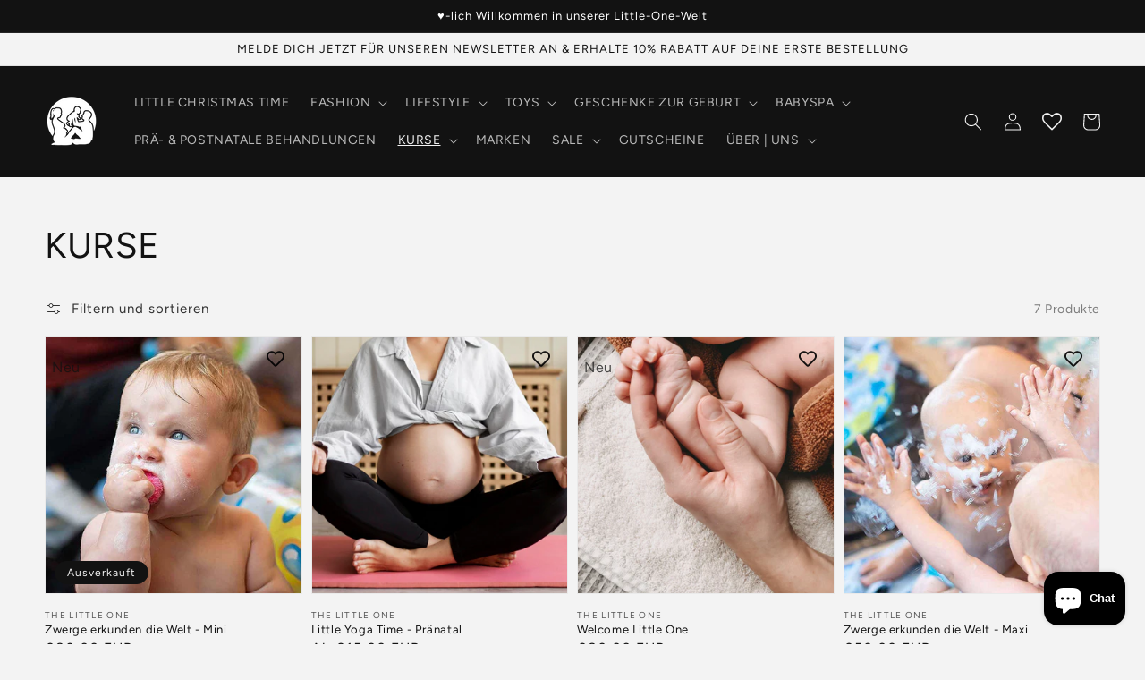

--- FILE ---
content_type: text/html; charset=utf-8
request_url: https://www.thelittle1.de/collections/kurse
body_size: 111451
content:
<!doctype html>
<html class="no-js" lang="de">
  <head>
    

    

    

    

    
        
            <script>
            var sDomain = location.host;

            /****** Start thirdPartyScriptDefinition ******/
            (function(){
                  window.thirdPartyScriptDefinition = [
                      
                  ]
              })();
              /****** End thirdPartyScriptDefinition ******/

              



/**
################################## BEECLEVER GMBH KOBLENZ ###################################
##### Copyright (c) 2019-present, beeclever GmbH Koblenz DE, All rights reserved.       #####
##### THE SOFTWARE IS PROVIDED 'AS IS', WITHOUT WARRANTY OF ANY KIND, EXPRESS OR        #####
##### IMPLIED, INCLUDING BUT NOT LIMITED TO THE WARRANTIES OF MERCHANTABILITY, FITNESS  #####
##### FOR A PARTICULAR PURPOSE AND NONINFRINGEMENT. IN NO EVENT SHALL THE AUTHORS OR    #####
##### COPYRIGHT HOLDERS BE LIABLE FOR ANY CLAIM, DAMAGES OR OTHER LIABILITY, WHETHER    #####
##### IN AN ACTION OF CONTRACT, TORT OR OTHERWISE, ARISING FROM, OUT OF OR IN           #####
##### CONNECTION WITH THE SOFTWARE OR THE USE OR OTHER DEALINGS IN THE SOFTWARE.        #####
#############################################################################################

#####  !!!IMPORTANT!!! !!!IMPORTANT!!! !!!IMPORTANT!!! !!!IMPORTANT!!! !!!IMPORTANT!!!  #####
#####                                                                                   #####
##### The contents of this file may not be changed. If the app is updated, we reserve   #####
##### the right to change this file at any time. Possible changes on your part will     #####
##### then be automatically discarded.                                                  #####
#############################################################################################
*/

const definitions = [];
window.thirdPartyScriptDefinition = [...window.thirdPartyScriptDefinition, ...definitions];
var GDPR_LC_versionNr=202205240938;var GDPR_LC_ZLoad=function(){ var sDomain=location.host;var defaultDefinition=[{"src":"facebook","cookie":"fr","provider":"facebook.com","description":"","expires":7776000,"domain":"facebook.com","declaration":1,"group":"facebook"},{"src":"facebook","cookie":"_fbp","provider":sDomain,"description":"","expires":7776000,"domain":sDomain,"declaration":1,"group":"facebook"},{"src":"google-analytics.com","cookie":"_ga","provider":sDomain,"description":"","expires":63072000,"domain":sDomain,"declaration":1,"group":"google"},{"src":"googletagmanager.com","cookie":"_ga","provider":sDomain,"description":"","expires":63072000,"domain":sDomain,"declaration":1,"group":"google"},{"src":"googletagmanager.com","cookie":"_gid","provider":sDomain,"description":"","expires":86400,"domain":sDomain,"declaration":1,"group":"google"},{"src":"googletagmanager.com","cookie":"_gat","provider":sDomain,"description":"","expires":86400,"domain":sDomain,"declaration":1,"group":"google"},{"src":"googleadservices.com","cookie":"IDE","provider":sDomain,"description":"","expires":63072000,"domain":sDomain,"declaration":2,"group":"google Ads"}];if(window.thirdPartyScriptDefinition===undefined){window.thirdPartyScriptDefinition=[];defaultDefinition.forEach(function(value){window.thirdPartyScriptDefinition.push(value)})}else{var exist=false;defaultDefinition.forEach(function(script){window.thirdPartyScriptDefinition.forEach(function(value){if(value.src===script.src&&value.cookie===script.cookie){exist=true}});if(!exist){window.thirdPartyScriptDefinition.push(script)}})} (function polyfill(){if(!Array.from){Array.from=(function(){var toStr=Object.prototype.toString;var isCallable=function(fn){return typeof fn==='function'||toStr.call(fn)==='[object Function]'};var toInteger=function(value){var number=Number(value);if(isNaN(number)){return 0} if(number===0||!isFinite(number)){return number} return(number>0?1:-1)*Math.floor(Math.abs(number))};var maxSafeInteger=Math.pow(2,53)-1;var toLength=function(value){var len=toInteger(value);return Math.min(Math.max(len,0),maxSafeInteger)};return function from(arrayLike){var C=this;var items=Object(arrayLike);if(arrayLike==null){throw new TypeError('Array.from requires an array-like object - not null or undefined')} var mapFn=arguments.length>1?arguments[1]:void undefined;var T;if(typeof mapFn!=='undefined'){if(!isCallable(mapFn)){throw new TypeError('Array.from: when provided, the second argument must be a function')} if(arguments.length>2){T=arguments[2]}} var len=toLength(items.length);var A=isCallable(C)?Object(new C(len)):new Array(len);var k=0;var kValue;while(k<len){kValue=items[k];if(mapFn){A[k]=typeof T==='undefined'?mapFn(kValue,k):mapFn.call(T,kValue,k)}else{A[k]=kValue} k+=1} A.length=len;return A}}())}})();window.BC_JSON_ObjectBypass={"__cfduid":{"description":"The _cfduid cookie helps Cloudflare detect malicious visitors to our Customers’ websites and minimizes blocking legitimate users.","path":"\/","domain":"","provider":"Cloudflare","type":"type_0","expires":"2592000","recommendation":"0","editable":"false","deletable":"false","set":"0","name":"__cfduid"},"_ab":{"description":"Used in connection with access to admin.","path":"\/","domain":"","provider":"Shopify","deletable":"false","expires":"86400","type":"type_0","recommendation":"0","editable":"false","set":"0","name":"_ab"},"_bc_c_set":{"description":"Used in connection with GDPR legal Cookie. Test 42!","path":"\/","domain":"","provider":"GDPR Legal Cookie","type":"type_0","expires":"5184000","recommendation":"0","editable":"false","deletable":"false","set":"0","optIn":true,"live":"1","ShopifyMinConsent":false,"name":"_bc_c_set","storefrontLanguage":"deutsch","backendLanguage":"deutsch","autoUpdate":true},"_landing_page":{"description":"Track landing pages.","path":"\/","domain":"","provider":"Shopify","expires":"1209600","recommendation":"1","set":"1","editable":"true","deletable":"false","type":"type_1","name":"_landing_page"},"_orig_referrer":{"description":"Used in connection with shopping cart.","path":"\/","domain":"","provider":"Shopify","expires":"1209600","recommendation":"1","set":"1","editable":"true","deletable":"false","type":"type_1","name":"_orig_referrer"},"_secure_session_id":{"description":"Used in connection with navigation through a storefront.","path":"\/","domain":"","provider":"Shopify","deletable":"false","expires":"2592000","type":"type_0","recommendation":"0","editable":"false","set":"0","name":"_secure_session_id"},"_shopify_country":{"description":"Used in connection with checkout.","path":"\/","domain":"","provider":"Shopify","deletable":"false","expires":"31536000","type":"type_0","recommendation":"0","editable":"false","set":"0","name":"_shopify_country"},"_shopify_d":{"description":"Shopify analytics.","path":"\/","domain":"","provider":"Shopify","deletable":"false","expires":"1209600","type":"type_1","recommendation":"1","editable":"true","set":"1","name":"_shopify_d"},"_shopify_evids":{"description":"Shopify analytics.","path":"\/","domain":"","provider":"Shopify","deletable":"false","expires":"0","type":"type_1","recommendation":"1","editable":"true","set":"1","name":"_shopify_evids"},"_shopify_fs":{"description":"Shopify analytics.","path":"\/","domain":"","provider":"Shopify","deletable":"false","expires":"1209600","type":"type_1","recommendation":"1","editable":"true","set":"1","name":"_shopify_fs"},"_shopify_ga":{"description":"Shopify and Google Analytics.","path":"\/","domain":"","provider":"Shopify","deletable":"false","expires":"0","type":"type_1","recommendation":"1","editable":"true","set":"1","name":"_shopify_ga"},"_shopify_m":{"description":"Used for managing customer privacy settings.","path":"\/","domain":"","provider":"Shopify","deletable":"false","expires":"31536000","type":"type_0","recommendation":"0","editable":"false","set":"0","name":"_shopify_m"},"_shopify_s":{"description":"Shopify analytics.","path":"\/","domain":"","provider":"Shopify","deletable":"false","expires":"1800","type":"type_1","recommendation":"1","editable":"true","set":"1","name":"_shopify_s"},"_shopify_sa_p":{"description":"Shopify analytics relating to marketing \u0026 referrals.","path":"\/","domain":"","provider":"Shopify","deletable":"false","expires":"1800","type":"type_1","recommendation":"1","editable":"true","set":"1","name":"_shopify_sa_p"},"_shopify_sa_t":{"description":"Shopify analytics relating to marketing \u0026 referrals.","path":"\/","domain":"","provider":"Shopify","deletable":"false","expires":"1800","type":"type_1","recommendation":"1","editable":"true","set":"1","name":"_shopify_sa_t"},"_shopify_tm":{"description":"Used for managing customer privacy settings.","path":"\/","domain":"","provider":"Shopify","deletable":"false","expires":"31536000","type":"type_0","recommendation":"0","editable":"false","set":"0","name":"_shopify_tm"},"_shopify_tw":{"description":"Used for managing customer privacy settings.","path":"\/","domain":"","provider":"Shopify","deletable":"false","expires":"31536000","type":"type_0","recommendation":"0","editable":"false","set":"0","name":"_shopify_tw"},"_shopify_y":{"description":"Shopify analytics.","path":"\/","domain":"","provider":"Shopify","deletable":"false","expires":"31536000","type":"type_1","recommendation":"1","editable":"true","set":"1","name":"_shopify_y"},"_storefront_u":{"description":"Used to facilitate updating customer account information.","path":"\/","domain":"","provider":"Shopify","deletable":"false","expires":"31536000","type":"type_0","recommendation":"0","editable":"false","set":"0","name":"_storefront_u"},"_tracking_consent":{"description":"For Shopify User Consent Tracking.","path":"\/","domain":"","provider":"Shopify","deletable":"false","expires":"31536000","type":"type_0","recommendation":"0","editable":"false","set":"0","name":"_tracking_consent"},"_y":{"description":"Shopify analytics.","path":"\/","domain":"","provider":"Shopify","deletable":"false","expires":"31536000","type":"type_1","recommendation":"1","editable":"true","set":"1","name":"_y"},"c":{"description":"Used in connection with shopping cart.","path":"\/","domain":"","provider":"Shopify","deletable":"false","expires":"31536000","type":"type_0","recommendation":"0","editable":"false","set":"0","name":"c"},"cart":{"description":"Used in connection with shopping cart.","path":"\/","domain":"","provider":"Shopify","deletable":"false","expires":"1209600","type":"type_0","recommendation":"0","editable":"false","set":"0","name":"cart"},"cart_currency":{"description":"Used in connection with cart and checkout.","path":"\/","domain":"","provider":"Shopify","deletable":"false","expires":"31536000","type":"type_0","recommendation":"0","editable":"false","set":"0","name":"cart_currency"},"cart_sig":{"description":"Used in connection with cart and checkout.","path":"\/","domain":"","provider":"Shopify","deletable":"false","expires":"1209600","type":"type_0","recommendation":"0","editable":"false","set":"0","name":"cart_sig"},"cart_ts":{"description":"Used in connection with cart and checkout.","path":"\/","domain":"","provider":"Shopify","deletable":"false","expires":"1209600","type":"type_0","recommendation":"0","editable":"false","set":"0","name":"cart_ts"},"cart_ver":{"description":"Used in connection with cart and checkout.","path":"\/","domain":"","provider":"Shopify","deletable":"false","expires":"1209600","type":"type_0","recommendation":"0","editable":"false","set":"0","name":"cart_ver"},"checkout":{"description":"Used in connection with cart and checkout.","path":"\/","domain":"","provider":"Shopify","deletable":"false","expires":"2592000","type":"type_0","recommendation":"0","editable":"false","set":"0","name":"checkout"},"checkout_session_lookup":{"description":"Used in connection with cart and checkout.","path":"\/","domain":"","provider":"Shopify","deletable":"false","expires":"2592000","type":"type_0","recommendation":"0","editable":"false","set":"0","name":"checkout_session_lookup"},"checkout_session_token_\u003c\u003cid\u003e\u003e":{"description":"Used in connection with cart and checkout.","path":"\/","domain":"","provider":"Shopify","deletable":"false","expires":"2592000","type":"type_0","recommendation":"0","editable":"false","set":"0","name":"checkout_session_token_\u003c\u003cid\u003e\u003e"},"checkout_token":{"description":"Used in connection with cart and checkout.","path":"\/","domain":"","provider":"Shopify","deletable":"false","expires":"31536000","type":"type_0","recommendation":"0","editable":"false","set":"0","name":"checkout_token"},"customer_auth_provider":{"description":"Shopify Analytics.","path":"\/","domain":"","provider":"Shopify","deletable":"false","expires":"0","type":"type_1","recommendation":"1","editable":"true","set":"1","name":"customer_auth_provider"},"customer_auth_session_created_at":{"description":"Shopify Analytics.","path":"\/","domain":"","provider":"Shopify","deletable":"false","expires":"0","type":"type_1","recommendation":"1","editable":"true","set":"1","name":"customer_auth_session_created_at"},"dynamic_checkout_shown_on_cart":{"description":"Used in connection with checkout.","path":"\/","domain":"","provider":"Shopify","deletable":"false","expires":"1800","type":"type_0","recommendation":"0","editable":"false","set":"0","name":"dynamic_checkout_shown_on_cart"},"identity-state":{"description":"Used in connection with customer authentication","path":"\/","domain":"","provider":"Shopify","deletable":"false","expires":"3600","type":"type_0","recommendation":"0","editable":"false","set":"0","name":"identity-state"},"identity-state-\u003c\u003cid\u003e\u003e":{"description":"Used in connection with customer authentication","path":"\/","domain":"","provider":"Shopify","deletable":"false","expires":"3600","type":"type_0","recommendation":"0","editable":"false","set":"0","name":"identity-state-\u003c\u003cid\u003e\u003e"},"identity_customer_account_number":{"description":"Used in connection with customer authentication","path":"\/","domain":"","provider":"Shopify","deletable":"false","expires":"7776000","type":"type_0","recommendation":"0","editable":"false","set":"0","name":"identity_customer_account_number"},"keep_alive":{"description":"Used in connection with buyer localization.","path":"\/","domain":"","provider":"Shopify","deletable":"false","expires":"1209600","type":"type_0","recommendation":"0","editable":"false","set":"0","name":"keep_alive"},"master_device_id":{"description":"Used in connection with merchant login.","path":"\/","domain":"","provider":"Shopify","deletable":"false","expires":"63072000","type":"type_0","recommendation":"0","editable":"false","set":"0","name":"master_device_id"},"previous_step":{"description":"Used in connection with checkout.","path":"\/","domain":"","provider":"Shopify","deletable":"false","expires":"31536000","type":"type_0","recommendation":"0","editable":"false","set":"0","name":"previous_step"},"remember_me":{"description":"Used in connection with checkout.","path":"\/","domain":"","provider":"Shopify","deletable":"false","expires":"31536000","type":"type_0","recommendation":"0","editable":"false","set":"0","name":"remember_me"},"secure_customer_sig":{"description":"Used in connection with customer login.","path":"\/","domain":"","provider":"Shopify","deletable":"false","expires":"31536000","type":"type_0","recommendation":"0","editable":"false","set":"0","name":"secure_customer_sig"},"shopify_pay":{"description":"Used in connection with checkout.","path":"\/","domain":"","provider":"Shopify","deletable":"false","expires":"31536000","type":"type_0","recommendation":"0","editable":"false","set":"0","name":"shopify_pay"},"shopify_pay_redirect":{"description":"Used in connection with checkout.","path":"\/","domain":"","provider":"Shopify","deletable":"false","expires":"31536000","type":"type_0","recommendation":"0","editable":"false","set":"0","name":"shopify_pay_redirect"},"source_name":{"description":"Used in combination with mobile apps to provide custom checkout behavior, when viewing a store from within a compatible mobile app.","path":"\/","domain":"","provider":"Shopify","deletable":"false","expires":"0","type":"type_0","recommendation":"0","editable":"false","set":"0","name":"source_name"},"storefront_digest":{"description":"Used in connection with customer login.","path":"\/","domain":"","provider":"Shopify","deletable":"false","expires":"31536000","type":"type_0","recommendation":"0","editable":"false","set":"0","name":"storefront_digest"},"tracked_start_checkout":{"description":"Shopify analytics relating to checkout.","path":"\/","domain":"","provider":"Shopify","expires":"1800","recommendation":"1","set":"1","editable":"true","deletable":"false","type":"type_1","name":"tracked_start_checkout"}};var shopifyCookies={'_s':!1,'_shopify_fs':!1,'_shopify_s':!1,'_shopify_y':!1,'_y':!1,'_shopify_sa_p':!1,'_shopify_sa_t':!1,'_shopify_uniq':!1,'_shopify_visit':!1,'tracked_start_checkout':!1,'bc_trekkie_fbp_custom':!1};function GDPR_LC_Token(){var getToken={"tokenLength":8,"ranToken":'',"randomize":function(){return Math.random().toString(32).substr(2)},"generate":function(){while(this.ranToken.length<=this.tokenLength){this.ranToken+=this.randomize()} this.ranToken='thelittle1-de.myshopify.com'+Date.now()+this.ranToken;return btoa(this.ranToken)},"get":function(){return this.generate()}};return getToken.get()};function getCookieValue(a){var b=document.cookie.match('(^|;)\\s*'+a+'\\s*=\\s*([^;]+)');return b?b.pop():false};function loadCookieSettings(sessID){ return; var script=document.createElement('script');script.src='https://cookieapp-staging.beeclever.app/get-cookie-setting?shopify_domain=thelittle1-de.myshopify.com&token='+sessID;script.async=false;document.head.appendChild(script);script.addEventListener('load',function(){console.log('UserData loaded')})};(function setUserCookieData(){window.GDPR_LC_Sess_ID_Name="GDPR_LC_SESS_ID";window.GDPR_LC_Sess_ID=getCookieValue(window.GDPR_LC_Sess_ID_Name);if(window.GDPR_LC_Sess_ID){loadCookieSettings(window.GDPR_LC_Sess_ID)}else{window.GDPR_LC_Sess_ID=GDPR_LC_Token()}})();function setBC_GDPR_LEGAL_custom_cookies(){window['BC_GDPR_LEGAL_custom_cookies']=window['BC_GDPR_LEGAL_custom_cookies']||{};window['BC_GDPR_LEGAL_custom_cookies']['list']=window['BC_GDPR_LEGAL_custom_cookies']['list']||{};if('GDPR_legal_cookie'in localStorage){window['BC_GDPR_LEGAL_custom_cookies']['list']=JSON.parse(window.localStorage.getItem('GDPR_legal_cookie'))}};setBC_GDPR_LEGAL_custom_cookies();(function(){var hasConsent=!1;Array.from(Object.keys(window['BC_GDPR_LEGAL_custom_cookies']['list'])).forEach(function(c){if(shopifyCookies.hasOwnProperty(c)&&window['BC_GDPR_LEGAL_custom_cookies']['list'][c].userSetting){hasConsent=!0}});var wt=window.trekkie,ws=window.ShopifyAnalytics;if(!hasConsent&&wt!==undefined){wt=[],wt.integrations=wt.integrations||!0,ws=ws.lib=ws.meta=ws.meta.page={},ws.lib.track=function(){}}})();window.BC_GDPR_2ce3a13160348f524c8cc9={'google':[            ],    '_bc_c_set':'customScript','customScriptsSRC':[]};window.bc_tagManagerTasks={"bc_tgm_aw":"google","bc_tgm_gtm":"google","bc_tgm_ua":"google","bc_tgm_fbp":"facebook","any":"any","_bc_c_set":"customScript"};var wl=whiteList=["recaptcha","notifications.google"];var GDPR_LC_scriptPath='gdpr-legal-cookie.beeclever.app';if(window.GDPR_LC_Beta_activate!==undefined&&window.GDPR_LC_Beta_activate){GDPR_LC_scriptPath='cookieapp-staging.beeclever.app'} wl.push(GDPR_LC_scriptPath);   var checkIsBlackListed=function(src){setBC_GDPR_LEGAL_custom_cookies();if(src===null){return null} if(!!window.TrustedScriptURL&&src instanceof TrustedScriptURL){src=src.toString()} var r=!1;for(var x=thirdPartyScriptDefinition.length-1;x>=0;x--){var bSrc=thirdPartyScriptDefinition[x]['src'];if(src.indexOf(bSrc)!==-1&&src.toLowerCase().indexOf('jquery')===-1){r=x}} wl.forEach(function(wSrc){if(src.indexOf(wSrc)!==-1){r=false}});if(r!==false){function getTCookieName(name,index){var tCookieObject=thirdPartyScriptDefinition[index];if(tCookieObject!==undefined){var cookies=[];thirdPartyScriptDefinition.forEach(function(cookie){if(cookie['src']===tCookieObject['src']){cookies.push(cookie)}});var tCookieName=tCookieObject['cookie'];if(tCookieObject['domain']!==document.location.host){tCookieName=tCookieObject['cookie']+'$%bc%$'+tCookieObject['domain']} if(tCookieName===name&&tCookieObject['domain']===window['BC_GDPR_LEGAL_custom_cookies']['list'][name]['domain']){if(window['BC_GDPR_LEGAL_custom_cookies']['list'][name]['userSetting']){index=!1}} cookies.forEach(function(cookie){if(window['BC_GDPR_LEGAL_custom_cookies']['list'][cookie['cookie']]!==undefined&&window['BC_GDPR_LEGAL_custom_cookies']['list'][cookie['cookie']]['userSetting']){index=!1}});return index} return!1};var cookieListKeys=Array.from(Object.keys(window['BC_GDPR_LEGAL_custom_cookies']['list']));if(cookieListKeys.length>0){Array.from(Object.keys(window['BC_GDPR_LEGAL_custom_cookies']['list'])).forEach(function(cookieName){r=getTCookieName(cookieName.toString(),r)})}else{for(var x=thirdPartyScriptDefinition.length-1;x>=0;x--){var tCookie=thirdPartyScriptDefinition[x];if(src.indexOf(tCookie['src'])!==-1){r=tCookie['cookie']+'$%bc%$'+tCookie['domain']}} return r}} return r};(function(){window.scriptElementsHidden=window.scriptElementsHidden||[];window.callbackFunc=function(elem,args){for(var x=0;x<elem.length;x++){if(elem[x]===null||elem[x]===undefined||elem[x]['nodeName']===undefined){return} if(elem[x]['nodeName'].toLowerCase()=='script'){if(elem[x].hasAttribute('src')){if(document.querySelector('[src="https://cookieapp-staging.beeclever.app/js/get-script.php"]')!==null){elem[x]=document.createElement('script');elem[x].setAttribute('bc_empty_script_tag','')} var blackListed=checkIsBlackListed(elem[x].getAttribute('src'));var fName=!1;try{new Error()}catch(e){var caller=e.stack.split('\n');var x=0;for(;x<caller.length;x++){caller[x]=caller[x].trim();caller[x]=caller[x].replace('at ','');caller[x]=caller[x].substr(0,caller[x].indexOf(' '));caller[x]=caller[x].replace('Array.','')} for(;x>=0;x--){if(caller[x]==='ICS'&&x>0){if(caller[x-1]in window['BC_GDPR_LEGAL_custom_cookies']['list']){fName=caller[x-1]}}}} if(fName===!1&&blackListed!==!1){elem[x].setAttribute('type','javascript/blocked');elem[x].setAttribute('cookie',blackListed)}else if(blackListed!==!0&&elem[x].getAttribute('type')==='javascript/blocked'){elem[x].setAttribute('type','javascript')} if(fName){elem[x].setAttribute("data-callerName",fName)} elem[x].setAttribute('src',elem[x].getAttribute('src'))} if(elem[x]['type']=='javascript/blocked'){window.scriptElementsHidden.push(elem[x]);elem[x]=document.createElement('script');elem[x].setAttribute('bc_empty_script_tag','')}}}};
(()=>{const appendChild=Element.prototype.appendChild,append=Element.prototype.append,replaceWith=Element.prototype.replaceWith,insertNode=Element.prototype.insertNode,insertBefore=Element.prototype.insertBefore;Element.prototype.appendChild=function(){const ctx = this;window.callbackFunc.call(ctx,arguments);return appendChild.apply(ctx,arguments)};Element.prototype.append=function(){const ctx = this;window.callbackFunc.call(ctx,arguments);return append.apply(ctx,arguments)};Element.prototype.replaceWith=function(){const ctx = this;window.callbackFunc.call(ctx,arguments);return replaceWith.apply(ctx,arguments)};Element.prototype.insertNode=function(){const ctx = this;window.callbackFunc.call(ctx,arguments);return insertNode.apply(ctx,arguments)};Element.prototype.insertBefore = function () {const ctx = this;window.callbackFunc.call ( ctx, arguments );try {return insertBefore.apply ( ctx, arguments )} catch ( e ) {arguments[1] = document.scripts[0];return insertBefore.apply ( ctx, arguments )}};})();})();if(!window.msCrypto){Array.from(document.head.querySelectorAll('[bc_empty_script_tag=""]')).forEach(function(script){script.remove()})}};if(window.GDPR_LC_ZLoad_loaded===undefined){GDPR_LC_ZLoad();window.GDPR_LC_ZLoad_loaded=true}


        window.thirdPartyScriptDefinition.push(
                { "src" : "analytics.js", "cookie" : "_shopify_fs", "provider" : "shopify.com", "description" : "", "expires" : 0, "domain" : sDomain, "declaration" : 1, "group" : "shopify" },
                { "src" : "doubleclick.net","cookie" : "_shopify_fs","provider" : "shopify.com","description" : "","expires" : 0,"domain" : sDomain,"declaration" : 1,"group" : "shopify" },
                { "src" : "trekkie", "cookie" : "_shopify_fs", "provider" : "shopify.com", "description" : "", "expires" : 0, "domain" : sDomain, "declaration" : 1, "group" : "shopify" },
                { "src" : "luckyorange", "cookie" : "_shopify_fs", "provider" : "shopify.com", "description" : "", "expires" : 0, "domain" : sDomain, "declaration" : 1, "group" : "shopify" },
                { "src" : "googletagmanager", "cookie" : "_gat", "provider" : "googletagmanager.com", "description" : "", "expires" : 0, "domain" : sDomain, "declaration" : 1, "group" : "googletagmanager" }
            );

            

            var customCookies = {};

            function BC_GDPR_CustomScriptForShop () {
                return [

                    function testCookie () {
                        // your additional script
                    }

                    
                ];
            }

        </script>
    


    <meta name="google-site-verification" content="nDNVE71h7aMMMASZHcEdyLnOVu9-tQS9-TKj7Zncopo">
    <!-- Added by AVADA SEO Suite -->
    
    <!-- /Added by AVADA SEO Suite -->
    <meta charset="utf-8">
    <meta http-equiv="X-UA-Compatible" content="IE=edge">
    <meta name="viewport" content="width=device-width,initial-scale=1">
    <meta name="theme-color" content="">
    <link rel="canonical" href="https://www.thelittle1.de/collections/kurse">
    <link rel="preconnect" href="https://cdn.shopify.com" crossorigin><link rel="icon" type="image/png" href="//www.thelittle1.de/cdn/shop/files/the_little_one_logo_e0240fbf-baa9-4443-b0d4-a560b48a032b_32x32.png?v=1639564242"><link rel="preconnect" href="https://fonts.shopifycdn.com" crossorigin><title>
      KURSE
 &ndash; The Little One • Family.Concept.Store. </title>

    <!-- Avada Boost Sales Script -->
    
      


              
              
              
              
              
              
              
              <script>const AVADA_ENHANCEMENTS = {};
          AVADA_ENHANCEMENTS.contentProtection = false;
          AVADA_ENHANCEMENTS.hideCheckoutButon = false;
          AVADA_ENHANCEMENTS.cartSticky = false;
          AVADA_ENHANCEMENTS.multiplePixelStatus = undefined;
          AVADA_ENHANCEMENTS.inactiveStatus = false;
          AVADA_ENHANCEMENTS.cartButtonAnimationStatus = true;
          AVADA_ENHANCEMENTS.whatsappStatus = false;
          AVADA_ENHANCEMENTS.messengerStatus = false;
          AVADA_ENHANCEMENTS.livechatStatus = false;
          </script>



























      <script>
        const AVADA_CDT = {};
        AVADA_CDT.products = [];
        AVADA_CDT.template = "collection";
        AVADA_CDT.collections = [];
        

        const AVADA_INVQTY = {};
        

        AVADA_CDT.cartitem = 0;
        AVADA_CDT.moneyformat = `€{{amount_with_comma_separator}}`;
        AVADA_CDT.cartTotalPrice = 0;
        

        window.AVADA_BADGES = window.AVADA_BADGES || {};
        window.AVADA_BADGES = [{"badgeEffect":"","showBadgeBorder":false,"badgePageType":"product","headerText":"Secure Checkout With","badgeBorderRadius":3,"collectionPageInlinePosition":"after","description":"Increase a sense of urgency and boost conversation rate on each product page. ","badgeStyle":"color","badgeList":["https:\/\/cdn1.avada.io\/boost-sales\/visa.svg","https:\/\/cdn1.avada.io\/boost-sales\/mastercard.svg","https:\/\/cdn1.avada.io\/boost-sales\/americanexpress.svg","https:\/\/cdn1.avada.io\/boost-sales\/discover.svg","https:\/\/cdn1.avada.io\/boost-sales\/paypal.svg","https:\/\/cdn1.avada.io\/boost-sales\/applepay.svg","https:\/\/cdn1.avada.io\/boost-sales\/googlepay.svg"],"cartInlinePosition":"after","isSetCustomWidthMobile":false,"homePageInlinePosition":"after","createdAt":"2023-12-11T09:45:15.497Z","badgeWidth":"full-width","showHeaderText":true,"showBadges":true,"customWidthSize":450,"cartPosition":"","shopDomain":"thelittle1-de.myshopify.com","shopId":"HqICz6GNPSBPcJ5J3cNx","inlinePosition":"after","badgeBorderColor":"#e1e1e1","headingSize":16,"badgeCustomSize":70,"badgesSmartSelector":false,"headingColor":"#232323","textAlign":"avada-align-center","badgeSize":"small","priority":"0","collectionPagePosition":"","customWidthSizeInMobile":450,"name":"Product Pages","position":"","homePagePosition":"","status":true,"font":"default","removeBranding":true,"id":"BcAl8zERhDr79OucKALI"},{"badgeEffect":"","showBadgeBorder":false,"badgePageType":"footer","headerText":"","badgeBorderRadius":3,"collectionPageInlinePosition":"after","description":"Win customers' trust from every pages by showing various trust badges at website's footer.","badgeStyle":"color","badgeList":["https:\/\/cdn1.avada.io\/boost-sales\/visa.svg","https:\/\/cdn1.avada.io\/boost-sales\/mastercard.svg","https:\/\/cdn1.avada.io\/boost-sales\/americanexpress.svg","https:\/\/cdn1.avada.io\/boost-sales\/discover.svg","https:\/\/cdn1.avada.io\/boost-sales\/paypal.svg","https:\/\/cdn1.avada.io\/boost-sales\/applepay.svg","https:\/\/cdn1.avada.io\/boost-sales\/googlepay.svg"],"cartInlinePosition":"after","isSetCustomWidthMobile":false,"homePageInlinePosition":"after","createdAt":"2023-12-11T09:45:15.256Z","badgeWidth":"full-width","showHeaderText":true,"showBadges":true,"customWidthSize":450,"cartPosition":"","shopDomain":"thelittle1-de.myshopify.com","shopId":"HqICz6GNPSBPcJ5J3cNx","inlinePosition":"after","badgeBorderColor":"#e1e1e1","headingSize":16,"badgeCustomSize":40,"badgesSmartSelector":false,"headingColor":"#232323","textAlign":"avada-align-center","badgeSize":"custom","priority":"0","selectedPreset":"Payment 1","collectionPagePosition":"","customWidthSizeInMobile":450,"name":"Footer","position":"","homePagePosition":"","status":true,"font":"default","removeBranding":true,"id":"OHqnD3ErIXiIpUaz3cio"}];

        window.AVADA_GENERAL_SETTINGS = window.AVADA_GENERAL_SETTINGS || {};
        window.AVADA_GENERAL_SETTINGS = null;

        window.AVADA_COUNDOWNS = window.AVADA_COUNDOWNS || {};
        window.AVADA_COUNDOWNS = [{},{},{"id":"lDJ3jGr7GMyVFpZiioEr","categoryNumbWidth":30,"numbWidth":60,"countdownSmartSelector":false,"collectionPageInlinePosition":"after","stockTextSize":16,"daysText":"Days","countdownEndAction":"HIDE_COUNTDOWN","secondsText":"Seconds","saleCustomSeconds":"59","createdAt":"2023-12-11T09:45:14.664Z","txtDatePos":"txt_outside_box","numbHeight":60,"txtDateSize":16,"shopId":"HqICz6GNPSBPcJ5J3cNx","inlinePosition":"after","headingSize":30,"categoryTxtDateSize":8,"textAlign":"text-center","displayLayout":"square-countdown","categoryNumberSize":14,"priority":"0","displayType":"ALL_PRODUCT","numbBorderColor":"#cccccc","productIds":[],"collectionPagePosition":"","name":"Product Pages","numbBorderWidth":1,"manualDisplayPlacement":"after","position":"form[action='\/cart\/add']","showCountdownTimer":true,"conditions":{"type":"ALL","conditions":[{"type":"TITLE","operation":"CONTAINS","value":""}]},"timeUnits":"unit-dhms","status":true,"manualDisplayPosition":"form[action='\/cart\/add']","stockTextBefore":"Only {{stock_qty}} left in stock. Hurry up 🔥","saleCustomMinutes":"10","categoryUseDefaultSize":true,"description":"Increase urgency and boost conversions for each product page.","saleDateType":"date-custom","numbBgColor":"#ffffff","txtDateColor":"#122234","numbColor":"#122234","minutesText":"Minutes","showInventoryCountdown":true,"numbBorderRadius":0,"shopDomain":"thelittle1-de.myshopify.com","countdownTextBottom":"","productExcludeIds":[],"headingColor":"#0985C5","stockType":"real_stock","linkText":"Hurry! sale ends in","saleCustomHours":"00","hoursText":"Hours","categoryTxtDatePos":"txt_outside_box","useDefaultSize":true,"stockTextColor":"#122234","categoryNumbHeight":30,"saleCustomDays":"00","removeBranding":true}];

        window.AVADA_STOCK_COUNTDOWNS = window.AVADA_STOCK_COUNTDOWNS || {};
        window.AVADA_STOCK_COUNTDOWNS = {};

        window.AVADA_COUNDOWNS_V2 = window.AVADA_COUNDOWNS_V2 || {};
        window.AVADA_COUNDOWNS_V2 = [];

        window.AVADA_BADGES_V2 = window.AVADA_BADGES_V2 || {};
        window.AVADA_BADGES_V2 = [];

        window.AVADA_INACTIVE_TAB = window.AVADA_INACTIVE_TAB || {};
        window.AVADA_INACTIVE_TAB = null;

        window.AVADA_LIVECHAT = window.AVADA_LIVECHAT || {};
        window.AVADA_LIVECHAT = {"whatsapp":[{"id":"T61rfrAD3SDle3giSebw","role":"","onWednesdayTo":"09:00","description":"Typically replies within an hour","onSaturdayFrom":"17:00","onTuesday":true,"onMonday":true,"onFridayTo":"09:00","onWednesday":true,"onSaturdayTo":"09:00","createdAt":"2023-12-11T09:47:13.121Z","onThursday":true,"onMondayFrom":"17:00","onMondayTo":"09:00","onlineTime":"available","onWednesdayFrom":"17:00","shopId":"HqICz6GNPSBPcJ5J3cNx","onFridayFrom":"17:00","onTuesdayTo":"09:00","onTuesdayFrom":"17:00","firstMess":"Hi there 👋.How can I help you? ","onFriday":true,"custom_bg_url":"","background_image":"","onSundayTo":"09:00","phone":"","name":"The Little One • Family.Concept.Store. ","onThursdayFrom":"17:00","onSundayFrom":"17:00","onThursdayTo":"09:00","status":true}],"livechatStatus":false};

        window.AVADA_STICKY_ATC = window.AVADA_STICKY_ATC || {};
        window.AVADA_STICKY_ATC = null;

        window.AVADA_ATC_ANIMATION = window.AVADA_ATC_ANIMATION || {};
        window.AVADA_ATC_ANIMATION = {"animationForButton":"AVADA-shake-h","animationSpeed":"normal","customClassBtn":"","applyAddtoCart":true,"applyBuyNow":false,"status":true};

        window.AVADA_SP = window.AVADA_SP || {};
        window.AVADA_SP = {"shop":"HqICz6GNPSBPcJ5J3cNx","configuration":{"position":"bottom-left","hide_time_ago":false,"smart_hide":false,"smart_hide_time":3,"smart_hide_unit":"days","truncate_product_name":true,"display_duration":5,"first_delay":10,"pops_interval":10,"max_pops_display":20,"show_mobile":true,"mobile_position":"bottom","animation":"fadeInUp","out_animation":"fadeOutDown","with_sound":false,"display_order":"order","only_product_viewing":false,"notice_continuously":false,"custom_css":"","replay":true,"included_urls":"","excluded_urls":"","excluded_product_type":"","countries_all":true,"countries":[],"allow_show":"all","hide_close":true,"close_time":1,"close_time_unit":"days","support_rtl":false},"notifications":{"qG0T0OIXEblN7h9eo9mn":{"settings":{"heading_text":"{{first_name}} in {{city}}, {{country}}","heading_font_weight":500,"heading_font_size":12,"content_text":"Purchased {{product_name}}","content_font_weight":800,"content_font_size":13,"background_image":"","background_color":"#FFF","heading_color":"#111","text_color":"#142A47","time_color":"#234342","with_border":false,"border_color":"#333333","border_width":1,"border_radius":20,"image_border_radius":20,"heading_decoration":null,"hover_product_decoration":null,"hover_product_color":"#122234","with_box_shadow":true,"font":"Raleway","language_code":"en","with_static_map":false,"use_dynamic_names":false,"dynamic_names":"","use_flag":false,"popup_custom_link":"","popup_custom_image":"","display_type":"popup","use_counter":false,"counter_color":"#0b4697","counter_unit_color":"#0b4697","counter_unit_plural":"views","counter_unit_single":"view","truncate_product_name":false,"allow_show":"all","included_urls":"","excluded_urls":""},"type":"order","items":[],"source":"shopify\/order"}},"removeBranding":true};

        window.AVADA_SP_V2 = window.AVADA_SP_V2 || {};
        window.AVADA_SP_V2 = [];

        window.AVADA_SETTING_SP_V2 = window.AVADA_SETTING_SP_V2 || {};
        window.AVADA_SETTING_SP_V2 = {"show_mobile":true,"countries_all":true,"display_order":"order","hide_time_ago":false,"max_pops_display":30,"first_delay":4,"custom_css":"","notice_continuously":false,"orderItems":[{"date":"2023-12-11T09:42:03.000Z","country":"Germany","city":"Düsseldorf","shipping_first_name":"Wolfgang","product_image":"https:\/\/cdn.shopify.com\/s\/files\/1\/0549\/1671\/0474\/files\/BALLON-FOOT-OK.jpg?v=1692776918","shipping_city":"Düsseldorf","type":"order","product_name":"Goldener Fußball","product_id":6701284065354,"product_handle":"ratatam-goldener-fussball","first_name":"Wolfgang","shipping_country":"Germany","product_link":"https:\/\/thelittle1-de.myshopify.com\/products\/ratatam-goldener-fussball"},{"date":"2023-12-11T09:42:03.000Z","country":"Germany","city":"Düsseldorf","shipping_first_name":"Wolfgang","product_image":"https:\/\/cdn.shopify.com\/s\/files\/1\/0549\/1671\/0474\/products\/BALLON-CIRQUE-OK-1.jpg?v=1675692039","shipping_city":"Düsseldorf","type":"order","product_name":"Zirkusball","product_id":6701282000970,"product_handle":"ratatam-zirkusball","first_name":"Wolfgang","shipping_country":"Germany","product_link":"https:\/\/thelittle1-de.myshopify.com\/products\/ratatam-zirkusball"},{"date":"2023-12-11T09:41:11.000Z","country":"Germany","city":"Dorsten","shipping_first_name":"","product_image":"https:\/\/cdn.shopify.com\/s\/files\/1\/0549\/1671\/0474\/products\/baybies_Korperliebe-Ol_small_1453498f-aa86-4c78-8cd4-bdd65b87182d.jpg?v=1675693272","shipping_city":"","type":"order","product_name":"Schwangerschafts Öl","product_id":6782737285194,"product_handle":"schwangerschaftsoel","first_name":"Katrin","shipping_country":"","product_link":"https:\/\/thelittle1-de.myshopify.com\/products\/schwangerschaftsoel"},{"date":"2023-12-11T06:58:29.000Z","country":"Germany","city":"Dorsten","shipping_first_name":"","product_image":"https:\/\/cdn.shopify.com\/s\/files\/1\/0549\/1671\/0474\/products\/PC031415Kopie_1100x_43dc3762-a1a6-4808-9472-e4edce761382.jpg?v=1661325536","shipping_city":"","type":"order","product_name":"Book Now - Euer BabySpa-Termin","product_id":6785249181770,"product_handle":"babyspa-termin","first_name":"Eileen","shipping_country":"","product_link":"https:\/\/thelittle1-de.myshopify.com\/products\/babyspa-termin"},{"date":"2023-12-11T06:50:51.000Z","country":"Germany","city":"Dorsten","shipping_first_name":"","product_image":"https:\/\/cdn.shopify.com\/s\/files\/1\/0549\/1671\/0474\/products\/PC031327Kopie.jpg?v=1675692408","shipping_city":"","type":"order","product_name":"Gutschein- Little Family Time (1 Little One)","product_id":6722729214026,"product_handle":"little-family-time","first_name":"Sophia","shipping_country":"","product_link":"https:\/\/thelittle1-de.myshopify.com\/products\/little-family-time"},{"date":"2023-12-10T20:40:41.000Z","country":"Germany","city":"Buxheim","shipping_first_name":"Romy","product_image":"https:\/\/cdn.shopify.com\/s\/files\/1\/0549\/1671\/0474\/files\/24250_unisexoversizedsweatshirtleo_FSFR.jpg?v=1689353232","shipping_city":"Buxheim","type":"order","product_name":"Mini-Me Sweatshirt 'Big Leo'","product_id":8281362989323,"product_handle":"mini-me-sweatshirt-big-leo","first_name":"Romy","shipping_country":"Germany","product_link":"https:\/\/thelittle1-de.myshopify.com\/products\/mini-me-sweatshirt-big-leo"},{"date":"2023-12-10T17:24:41.000Z","country":"Germany","city":"Dorsten","shipping_first_name":"","product_image":"https:\/\/cdn.shopify.com\/s\/files\/1\/0549\/1671\/0474\/products\/BALLON-PAILLETTES-BLANC-SUMMER-15-BD-640x853.jpg?v=1675692051","shipping_city":"","type":"order","product_name":"Glitzerball mit Stern","product_id":6703120515146,"product_handle":"ratatam-glitzernder-ballon","first_name":"Anika","shipping_country":"","product_link":"https:\/\/thelittle1-de.myshopify.com\/products\/ratatam-glitzernder-ballon"},{"date":"2023-12-10T17:24:41.000Z","country":"Germany","city":"Dorsten","shipping_first_name":"","product_image":"https:\/\/cdn.shopify.com\/s\/files\/1\/0549\/1671\/0474\/products\/DSC_9049_700x_e1a8d2c0-57ba-43ab-a5ac-597de845f631.jpg?v=1675694481","shipping_city":"","type":"order","product_name":"Haarspangen 'Gingerbread Men Clips'","product_id":8009463267595,"product_handle":"haarspangen-gingerbread-men-clips","first_name":"Anika","shipping_country":"","product_link":"https:\/\/thelittle1-de.myshopify.com\/products\/haarspangen-gingerbread-men-clips"},{"date":"2023-12-10T17:24:41.000Z","country":"Germany","city":"Dorsten","shipping_first_name":"","product_image":"https:\/\/cdn.shopify.com\/s\/files\/1\/0549\/1671\/0474\/files\/1024x1024-0b31584765c3f957bfc45026bc061bb1.jpg?v=1691150947","shipping_city":"","type":"order","product_name":"Lou Pailletten Bomberjacke 'Magnet'","product_id":8299786207499,"product_handle":"lou-pailletten-bomberjacke-magnet","first_name":"Anika","shipping_country":"","product_link":"https:\/\/thelittle1-de.myshopify.com\/products\/lou-pailletten-bomberjacke-magnet"},{"date":"2023-12-10T17:24:41.000Z","country":"Germany","city":"Dorsten","shipping_first_name":"","product_image":"https:\/\/cdn.shopify.com\/s\/files\/1\/0549\/1671\/0474\/products\/JPG_b85f12960b1bda9d3ab99c55c5423ea9.jpg?v=1675693579","shipping_city":"","type":"order","product_name":"Jersey Cardigan 'Coal'","product_id":6823043235914,"product_handle":"jersey-cardigan-coal","first_name":"Anika","shipping_country":"","product_link":"https:\/\/thelittle1-de.myshopify.com\/products\/jersey-cardigan-coal"},{"date":"2023-12-10T14:15:03.000Z","country":"Germany","city":"Bonn","shipping_first_name":"Inga","product_image":"https:\/\/cdn.shopify.com\/s\/files\/1\/0549\/1671\/0474\/products\/GRISCLARO-1_75f5a7a8-38a8-48d4-8a23-c769089833b7.jpg?v=1675694220","shipping_city":"Bonn","type":"order","product_name":"Gamuza Booties Gripper 'Grey'","product_id":7997391077643,"product_handle":"gamuza-booties-gripper-grey","first_name":"Inga","shipping_country":"Germany","product_link":"https:\/\/thelittle1-de.myshopify.com\/products\/gamuza-booties-gripper-grey"},{"date":"2023-12-10T12:27:06.000Z","country":"Germany","city":"Stolberg","shipping_first_name":"Dirk","product_image":"https:\/\/cdn.shopify.com\/s\/files\/1\/0549\/1671\/0474\/products\/14-2301-00_1-900x750--resize-fill.png?v=1675694333","shipping_city":"Stolberg","type":"order","product_name":"Geschenkpapier 'Ambiance De Noël' 10m","product_id":8003888578827,"product_handle":"geschenkpapier-ambiance-de-noel-10m","first_name":"Dirk","shipping_country":"Germany","product_link":"https:\/\/thelittle1-de.myshopify.com\/products\/geschenkpapier-ambiance-de-noel-10m"},{"date":"2023-12-10T11:59:27.000Z","country":"Germany","city":"Dorsten","shipping_first_name":"","product_image":"https:\/\/cdn.shopify.com\/s\/files\/1\/0549\/1671\/0474\/products\/pregnant-woman-practicing-yoga-at-home.jpg?v=1675694147","shipping_city":"","type":"order","product_name":"Little Yoga Time - Pränatal","product_id":7990976086283,"product_handle":"little-yoga-time-pranatal-8er-karte","first_name":"Marleen","shipping_country":"","product_link":"https:\/\/thelittle1-de.myshopify.com\/products\/little-yoga-time-pranatal-8er-karte"},{"date":"2023-12-10T05:09:49.000Z","country":"Germany","city":"Cottbus","shipping_first_name":"Katja","product_image":"https:\/\/cdn.shopify.com\/s\/files\/1\/0549\/1671\/0474\/products\/PALODEROSA-1jpg.jpg?v=1675694220","shipping_city":"Cottbus","type":"order","product_name":"Gamuza Booties Gripper 'Rosewood'","product_id":7997391274251,"product_handle":"gamuza-booties-gripper-rosewood","first_name":"Katja","shipping_country":"Germany","product_link":"https:\/\/thelittle1-de.myshopify.com\/products\/gamuza-booties-gripper-rosewood"},{"date":"2023-12-09T21:33:53.000Z","country":"Germany","city":"Berlin","shipping_first_name":"Livia","product_image":"https:\/\/cdn.shopify.com\/s\/files\/1\/0549\/1671\/0474\/products\/unnamed_7.png?v=1679392412","shipping_city":"Berlin","type":"order","product_name":"Dinkum Dog Buddy","product_id":8156041347339,"product_handle":"dinkum-dog-buddy","first_name":"Livia","shipping_country":"Germany","product_link":"https:\/\/thelittle1-de.myshopify.com\/products\/dinkum-dog-buddy"},{"date":"2023-12-09T20:27:59.000Z","country":"Germany","city":"Dresden","shipping_first_name":"Aleksandra","product_image":"https:\/\/cdn.shopify.com\/s\/files\/1\/0549\/1671\/0474\/products\/Boxes_100pcs.jpg?v=1675695787","shipping_city":"Dresden","type":"order","product_name":"Rainbow Creative Pack (100 Teile)","product_id":8115258425611,"product_handle":"rainbow-creative-pack-100-teile","first_name":"Aleksandra","shipping_country":"Germany","product_link":"https:\/\/thelittle1-de.myshopify.com\/products\/rainbow-creative-pack-100-teile"},{"date":"2023-12-09T18:46:30.000Z","country":"Germany","city":"Dorsten","shipping_first_name":"","product_image":"https:\/\/cdn.shopify.com\/s\/files\/1\/0549\/1671\/0474\/products\/Aurora_Front-Side_rubber_0-6-p.jpg?v=1675692199","shipping_city":"","type":"order","product_name":"Schnuller Daisy Latex","product_id":6704974757962,"product_handle":"schnuller-daisy-silicone","first_name":"Vera","shipping_country":"","product_link":"https:\/\/thelittle1-de.myshopify.com\/products\/schnuller-daisy-silicone"},{"date":"2023-12-09T18:46:30.000Z","country":"Germany","city":"Dorsten","shipping_first_name":"","product_image":"https:\/\/cdn.shopify.com\/s\/files\/1\/0549\/1671\/0474\/products\/Aurora_Front-Side_rubber_0-6-p.jpg?v=1675692199","shipping_city":"","type":"order","product_name":"Schnuller Daisy Latex","product_id":6704974757962,"product_handle":"schnuller-daisy-silicone","first_name":"Vera","shipping_country":"","product_link":"https:\/\/thelittle1-de.myshopify.com\/products\/schnuller-daisy-silicone"},{"date":"2023-12-09T18:46:30.000Z","country":"Germany","city":"Dorsten","shipping_first_name":"","product_image":"https:\/\/cdn.shopify.com\/s\/files\/1\/0549\/1671\/0474\/products\/KS3640-COMO3-PACKBIGSCRUNCHIES-MIXPACK-Main.jpg?v=1661325409","shipping_city":"","type":"order","product_name":"3er Set Big Scrunchies 'Como Mix Pack'","product_id":7987091046667,"product_handle":"3er-set-big-scrunchies-como-mix-pack","first_name":"Vera","shipping_country":"","product_link":"https:\/\/thelittle1-de.myshopify.com\/products\/3er-set-big-scrunchies-como-mix-pack"},{"date":"2023-12-09T18:46:30.000Z","country":"Germany","city":"Dorsten","shipping_first_name":"","product_image":"https:\/\/cdn.shopify.com\/s\/files\/1\/0549\/1671\/0474\/products\/3fd45f1d_317338.jpg?v=1675692145","shipping_city":"","type":"order","product_name":"Kuscheltier Gans","product_id":6703224881226,"product_handle":"senger-naturwelt-kuscheltier-gans","first_name":"Vera","shipping_country":"","product_link":"https:\/\/thelittle1-de.myshopify.com\/products\/senger-naturwelt-kuscheltier-gans"},{"date":"2023-12-09T13:31:14.000Z","country":"Germany","city":"Dorsten","shipping_first_name":"","product_image":"https:\/\/cdn.shopify.com\/s\/files\/1\/0549\/1671\/0474\/files\/W_W-Creme_3000x_e7854aa0-eaf4-4ffc-9ce4-870db8971845.png?v=1698149308","shipping_city":"","type":"order","product_name":"Wind- \u0026 Wettercreme","product_id":8350000939275,"product_handle":"wind-wettercreme","first_name":"Friederike Lea","shipping_country":"","product_link":"https:\/\/thelittle1-de.myshopify.com\/products\/wind-wettercreme"},{"date":"2023-12-09T12:47:05.000Z","country":"Germany","city":"Waren (Müritz)","shipping_first_name":"Anne","product_image":"https:\/\/cdn.shopify.com\/s\/files\/1\/0549\/1671\/0474\/products\/BALLON-CONFETTIS-22-PACK.webp?v=1679491132","shipping_city":"Waren (Müritz)","type":"order","product_name":"Ball 'Confetti'","product_id":8189976445195,"product_handle":"ball-confetti","first_name":"Anne","shipping_country":"Germany","product_link":"https:\/\/thelittle1-de.myshopify.com\/products\/ball-confetti"},{"date":"2023-12-09T12:45:47.000Z","country":"","city":"","shipping_first_name":"","product_image":"https:\/\/cdn.shopify.com\/s\/files\/1\/0549\/1671\/0474\/products\/Grusskarte-Klappkarte-Mama-meine-Heldin_600x_58a3c292-a9c6-4a9a-8191-1bb4aae4b291.jpg?v=1675693565","shipping_city":"","type":"order","product_name":"Grußkarte 'Mama, meine Heldin'","product_id":6817941291082,"product_handle":"grusskarte-mama-meine-heldin","first_name":"","shipping_country":"","product_link":"https:\/\/thelittle1-de.myshopify.com\/products\/grusskarte-mama-meine-heldin"},{"date":"2023-12-09T12:30:00.000Z","country":"Germany","city":"Dorsten","shipping_first_name":"","product_image":"https:\/\/cdn.shopify.com\/s\/files\/1\/0549\/1671\/0474\/products\/pregnant-woman-practicing-yoga-at-home.jpg?v=1675694147","shipping_city":"","type":"order","product_name":"Little Yoga Time - Pränatal","product_id":7990976086283,"product_handle":"little-yoga-time-pranatal-8er-karte","first_name":"Eva","shipping_country":"","product_link":"https:\/\/thelittle1-de.myshopify.com\/products\/little-yoga-time-pranatal-8er-karte"},{"date":"2023-12-09T09:35:50.000Z","country":"","city":"","shipping_first_name":"","product_image":"https:\/\/cdn.shopify.com\/s\/files\/1\/0549\/1671\/0474\/files\/1024x1024-f7f37996b5be62ffc03f6d2a850c6ef2.jpg?v=1693830098","shipping_city":"","type":"order","product_name":"Puppe Billie","product_id":8318204215563,"product_handle":"puppe-billie","first_name":"","shipping_country":"","product_link":"https:\/\/thelittle1-de.myshopify.com\/products\/puppe-billie"},{"date":"2023-12-09T09:35:50.000Z","country":"","city":"","shipping_first_name":"","product_image":"https:\/\/cdn.shopify.com\/s\/files\/1\/0549\/1671\/0474\/files\/KS5970-MILKTANK-Extra1.jpg?v=1689338393","shipping_city":"","type":"order","product_name":"Puppenbuggy 'Milk Tank'","product_id":8286938956043,"product_handle":"puppenbuggy-milk-tank","first_name":"","shipping_country":"","product_link":"https:\/\/thelittle1-de.myshopify.com\/products\/puppenbuggy-milk-tank"},{"date":"2023-12-09T05:29:31.000Z","country":"Germany","city":"Dorsten","shipping_first_name":"","product_image":"https:\/\/cdn.shopify.com\/s\/files\/1\/0549\/1671\/0474\/products\/PC031415Kopie_1100x_43dc3762-a1a6-4808-9472-e4edce761382.jpg?v=1661325536","shipping_city":"","type":"order","product_name":"Book Now - Euer BabySpa-Termin","product_id":6785249181770,"product_handle":"babyspa-termin","first_name":"Raluca","shipping_country":"","product_link":"https:\/\/thelittle1-de.myshopify.com\/products\/babyspa-termin"},{"date":"2023-12-08T18:33:25.000Z","country":"Germany","city":"Leer","shipping_first_name":"Marie-Jeanne","product_image":"https:\/\/cdn.shopify.com\/s\/files\/1\/0549\/1671\/0474\/products\/3fd45f1d_317338.jpg?v=1675692145","shipping_city":"Leer","type":"order","product_name":"Kuscheltier Gans","product_id":6703224881226,"product_handle":"senger-naturwelt-kuscheltier-gans","first_name":"Marie-Jeanne","shipping_country":"Germany","product_link":"https:\/\/thelittle1-de.myshopify.com\/products\/senger-naturwelt-kuscheltier-gans"},{"date":"2023-12-08T18:11:33.000Z","country":"Germany","city":"Dorsten","shipping_first_name":"","product_image":"https:\/\/cdn.shopify.com\/s\/files\/1\/0549\/1671\/0474\/products\/seashellmix-Extra0_ee7ac974-d6eb-4b22-8d71-e45f0ef04d39.jpg?v=1653420217","shipping_city":"","type":"order","product_name":"Badehöschen Mila'Peach\/Sea Shell Mix'","product_id":6790736642122,"product_handle":"badehoschen-milapeach-sea-shell-mix","first_name":"Nils","shipping_country":"","product_link":"https:\/\/thelittle1-de.myshopify.com\/products\/badehoschen-milapeach-sea-shell-mix"},{"date":"2023-12-08T17:22:46.000Z","country":"Germany","city":"Pohlheim","shipping_first_name":"Jan","product_image":"https:\/\/cdn.shopify.com\/s\/files\/1\/0549\/1671\/0474\/products\/IMG_20220818_072632_900x_b0f1c928-c7ad-4dfa-a6fe-015c62a6a63c.jpg?v=1675694511","shipping_city":"Pohlheim","type":"order","product_name":"Mommy-Socken 'Weiß'","product_id":8009468870923,"product_handle":"mommy-socken-weiss","first_name":"Jan","shipping_country":"Germany","product_link":"https:\/\/thelittle1-de.myshopify.com\/products\/mommy-socken-weiss"}],"hide_close":true,"createdAt":"2023-12-11T09:45:15.069Z","excluded_product_type":"","display_duration":4,"support_rtl":false,"only_product_viewing":false,"shopId":"HqICz6GNPSBPcJ5J3cNx","close_time_unit":"days","out_animation":"fadeOutDown","included_urls":"","pops_interval":4,"countries":[],"replay":true,"close_time":1,"smart_hide_unit":"hours","mobile_position":"bottom","smart_hide":false,"animation":"fadeInUp","smart_hide_time":4,"truncate_product_name":true,"excluded_urls":"","allow_show":"all","position":"bottom-left","with_sound":false,"font":"Raleway","id":"voVunbzQI4Gy7rZatWAX"};

        window.AVADA_BS_EMBED = window.AVADA_BS_EMBED || {};
        window.AVADA_BS_EMBED.isSupportThemeOS = true
        window.AVADA_BS_EMBED.dupTrustBadge = false

        window.AVADA_BS_VERSION = window.AVADA_BS_VERSION || {};
        window.AVADA_BS_VERSION = { BSVersion : 'true'}

        window.AVADA_BS_FSB = window.AVADA_BS_FSB || {};
        window.AVADA_BS_FSB = {
          bars: [],
          cart: 0,
          compatible: {
            langify: ''
          }
        };

        window.AVADA_BADGE_CART_DRAWER = window.AVADA_BADGE_CART_DRAWER || {};
        window.AVADA_BADGE_CART_DRAWER = {id : 'null'};
      </script>
    <!-- /Avada Boost Sales Script -->

    
    

<meta property="og:site_name" content="The Little One • Family.Concept.Store. ">
<meta property="og:url" content="https://www.thelittle1.de/collections/kurse">
<meta property="og:title" content="KURSE">
<meta property="og:type" content="product.group">
<meta property="og:description" content="Wir bieten Euch ein liebevoll ausgewähltes Sortiment mit einem Mix aus skandinavischen Marken und einer feinen Auswahl lokaler &amp; regionaler Labels- fair &amp; nachhaltig produziert."><meta property="og:image" content="http://www.thelittle1.de/cdn/shop/products/the_little_one_logo.png?v=1675692465">
  <meta property="og:image:secure_url" content="https://www.thelittle1.de/cdn/shop/products/the_little_one_logo.png?v=1675692465">
  <meta property="og:image:width" content="1200">
  <meta property="og:image:height" content="628"><meta name="twitter:card" content="summary_large_image">
<meta name="twitter:title" content="KURSE">
<meta name="twitter:description" content="Wir bieten Euch ein liebevoll ausgewähltes Sortiment mit einem Mix aus skandinavischen Marken und einer feinen Auswahl lokaler &amp; regionaler Labels- fair &amp; nachhaltig produziert.">

    <script src="//www.thelittle1.de/cdn/shop/t/18/assets/global.js?v=14237263177399231171641638070" defer="defer"></script>
    <script>window.performance && window.performance.mark && window.performance.mark('shopify.content_for_header.start');</script><meta name="facebook-domain-verification" content="3pkh222f9kmjx1v0uvttc5y639zfqb">
<meta name="google-site-verification" content="nDNVE71h7aMMMASZHcEdyLnOVu9-tQS9-TKj7Zncopo">
<meta id="shopify-digital-wallet" name="shopify-digital-wallet" content="/54916710474/digital_wallets/dialog">
<meta name="shopify-checkout-api-token" content="10b1bb8cb21ee4f79526e771cab4d12b">
<meta id="in-context-paypal-metadata" data-shop-id="54916710474" data-venmo-supported="false" data-environment="production" data-locale="de_DE" data-paypal-v4="true" data-currency="EUR">
<link rel="alternate" type="application/atom+xml" title="Feed" href="/collections/kurse.atom" />
<link rel="alternate" hreflang="x-default" href="https://www.thelittle1.de/collections/kurse">
<link rel="alternate" hreflang="en" href="https://www.thelittle1.de/en/collections/kurse">
<link rel="alternate" type="application/json+oembed" href="https://www.thelittle1.de/collections/kurse.oembed">
<script async="async" src="/checkouts/internal/preloads.js?locale=de-DE"></script>
<link rel="preconnect" href="https://shop.app" crossorigin="anonymous">
<script async="async" src="https://shop.app/checkouts/internal/preloads.js?locale=de-DE&shop_id=54916710474" crossorigin="anonymous"></script>
<script id="apple-pay-shop-capabilities" type="application/json">{"shopId":54916710474,"countryCode":"DE","currencyCode":"EUR","merchantCapabilities":["supports3DS"],"merchantId":"gid:\/\/shopify\/Shop\/54916710474","merchantName":"The Little One • Family.Concept.Store. ","requiredBillingContactFields":["postalAddress","email","phone"],"requiredShippingContactFields":["postalAddress","email","phone"],"shippingType":"shipping","supportedNetworks":["visa","maestro","masterCard","amex"],"total":{"type":"pending","label":"The Little One • Family.Concept.Store. ","amount":"1.00"},"shopifyPaymentsEnabled":true,"supportsSubscriptions":true}</script>
<script id="shopify-features" type="application/json">{"accessToken":"10b1bb8cb21ee4f79526e771cab4d12b","betas":["rich-media-storefront-analytics"],"domain":"www.thelittle1.de","predictiveSearch":true,"shopId":54916710474,"locale":"de"}</script>
<script>var Shopify = Shopify || {};
Shopify.shop = "thelittle1-de.myshopify.com";
Shopify.locale = "de";
Shopify.currency = {"active":"EUR","rate":"1.0"};
Shopify.country = "DE";
Shopify.theme = {"name":"thelittle1.de - Shop 3.0","id":121163153482,"schema_name":"Dawn","schema_version":"2.3.0","theme_store_id":887,"role":"main"};
Shopify.theme.handle = "null";
Shopify.theme.style = {"id":null,"handle":null};
Shopify.cdnHost = "www.thelittle1.de/cdn";
Shopify.routes = Shopify.routes || {};
Shopify.routes.root = "/";</script>
<script type="module">!function(o){(o.Shopify=o.Shopify||{}).modules=!0}(window);</script>
<script>!function(o){function n(){var o=[];function n(){o.push(Array.prototype.slice.apply(arguments))}return n.q=o,n}var t=o.Shopify=o.Shopify||{};t.loadFeatures=n(),t.autoloadFeatures=n()}(window);</script>
<script>
  window.ShopifyPay = window.ShopifyPay || {};
  window.ShopifyPay.apiHost = "shop.app\/pay";
  window.ShopifyPay.redirectState = null;
</script>
<script id="shop-js-analytics" type="application/json">{"pageType":"collection"}</script>
<script defer="defer" async type="module" src="//www.thelittle1.de/cdn/shopifycloud/shop-js/modules/v2/client.init-shop-cart-sync_BxliUFcT.de.esm.js"></script>
<script defer="defer" async type="module" src="//www.thelittle1.de/cdn/shopifycloud/shop-js/modules/v2/chunk.common_D4c7gLTG.esm.js"></script>
<script type="module">
  await import("//www.thelittle1.de/cdn/shopifycloud/shop-js/modules/v2/client.init-shop-cart-sync_BxliUFcT.de.esm.js");
await import("//www.thelittle1.de/cdn/shopifycloud/shop-js/modules/v2/chunk.common_D4c7gLTG.esm.js");

  window.Shopify.SignInWithShop?.initShopCartSync?.({"fedCMEnabled":true,"windoidEnabled":true});

</script>
<script>
  window.Shopify = window.Shopify || {};
  if (!window.Shopify.featureAssets) window.Shopify.featureAssets = {};
  window.Shopify.featureAssets['shop-js'] = {"shop-cart-sync":["modules/v2/client.shop-cart-sync_BnFiOxzC.de.esm.js","modules/v2/chunk.common_D4c7gLTG.esm.js"],"init-fed-cm":["modules/v2/client.init-fed-cm_BaKRtJgz.de.esm.js","modules/v2/chunk.common_D4c7gLTG.esm.js"],"init-shop-email-lookup-coordinator":["modules/v2/client.init-shop-email-lookup-coordinator_AsFENXvn.de.esm.js","modules/v2/chunk.common_D4c7gLTG.esm.js"],"shop-cash-offers":["modules/v2/client.shop-cash-offers_CJGAYR0G.de.esm.js","modules/v2/chunk.common_D4c7gLTG.esm.js","modules/v2/chunk.modal_CILoLMzy.esm.js"],"init-shop-cart-sync":["modules/v2/client.init-shop-cart-sync_BxliUFcT.de.esm.js","modules/v2/chunk.common_D4c7gLTG.esm.js"],"init-windoid":["modules/v2/client.init-windoid_BEAAuB47.de.esm.js","modules/v2/chunk.common_D4c7gLTG.esm.js"],"shop-toast-manager":["modules/v2/client.shop-toast-manager_BxKoUqg2.de.esm.js","modules/v2/chunk.common_D4c7gLTG.esm.js"],"pay-button":["modules/v2/client.pay-button_z-2PBflw.de.esm.js","modules/v2/chunk.common_D4c7gLTG.esm.js"],"shop-button":["modules/v2/client.shop-button_B45R6hcO.de.esm.js","modules/v2/chunk.common_D4c7gLTG.esm.js"],"shop-login-button":["modules/v2/client.shop-login-button_Cwnyjley.de.esm.js","modules/v2/chunk.common_D4c7gLTG.esm.js","modules/v2/chunk.modal_CILoLMzy.esm.js"],"avatar":["modules/v2/client.avatar_BTnouDA3.de.esm.js"],"shop-follow-button":["modules/v2/client.shop-follow-button_DbQyea6N.de.esm.js","modules/v2/chunk.common_D4c7gLTG.esm.js","modules/v2/chunk.modal_CILoLMzy.esm.js"],"init-customer-accounts-sign-up":["modules/v2/client.init-customer-accounts-sign-up_bmX5DWVI.de.esm.js","modules/v2/client.shop-login-button_Cwnyjley.de.esm.js","modules/v2/chunk.common_D4c7gLTG.esm.js","modules/v2/chunk.modal_CILoLMzy.esm.js"],"init-shop-for-new-customer-accounts":["modules/v2/client.init-shop-for-new-customer-accounts_B-5s_sgb.de.esm.js","modules/v2/client.shop-login-button_Cwnyjley.de.esm.js","modules/v2/chunk.common_D4c7gLTG.esm.js","modules/v2/chunk.modal_CILoLMzy.esm.js"],"init-customer-accounts":["modules/v2/client.init-customer-accounts_B-LQITu6.de.esm.js","modules/v2/client.shop-login-button_Cwnyjley.de.esm.js","modules/v2/chunk.common_D4c7gLTG.esm.js","modules/v2/chunk.modal_CILoLMzy.esm.js"],"checkout-modal":["modules/v2/client.checkout-modal_8XaLw8OQ.de.esm.js","modules/v2/chunk.common_D4c7gLTG.esm.js","modules/v2/chunk.modal_CILoLMzy.esm.js"],"lead-capture":["modules/v2/client.lead-capture_DY4MTE6A.de.esm.js","modules/v2/chunk.common_D4c7gLTG.esm.js","modules/v2/chunk.modal_CILoLMzy.esm.js"],"shop-login":["modules/v2/client.shop-login_3JtrNRpT.de.esm.js","modules/v2/chunk.common_D4c7gLTG.esm.js","modules/v2/chunk.modal_CILoLMzy.esm.js"],"payment-terms":["modules/v2/client.payment-terms_nv8sXJel.de.esm.js","modules/v2/chunk.common_D4c7gLTG.esm.js","modules/v2/chunk.modal_CILoLMzy.esm.js"]};
</script>
<script>(function() {
  var isLoaded = false;
  function asyncLoad() {
    if (isLoaded) return;
    isLoaded = true;
    var urls = ["https:\/\/wishlisthero-assets.revampco.com\/store-front\/bundle2.js?shop=thelittle1-de.myshopify.com","https:\/\/sdks.automizely.com\/conversions\/v1\/conversions.js?app_connection_id=f7958eba966c47c897bc34db7a46cc1b\u0026mapped_org_id=4973ead31fd36b0204f8b82e4209bb66_v1\u0026shop=thelittle1-de.myshopify.com","https:\/\/servicify-appointments.herokuapp.com\/public\/frontend-v1.0.0.js?shop=thelittle1-de.myshopify.com","https:\/\/seo.apps.avada.io\/scripttag\/avada-seo-installed.js?shop=thelittle1-de.myshopify.com","https:\/\/wishlisthero-assets.revampco.com\/store-front\/bundle2.js?shop=thelittle1-de.myshopify.com","https:\/\/wishlisthero-assets.revampco.com\/store-front\/bundle2.js?shop=thelittle1-de.myshopify.com","https:\/\/app.gdpr-legal-cookie.com\/get-script.php?shop=thelittle1-de.myshopify.com","https:\/\/cdn.nfcube.com\/instafeed-3f9e8a2eefe6766c7ba46e438da36701.js?shop=thelittle1-de.myshopify.com"];
    for (var i = 0; i < urls.length; i++) {
      var s = document.createElement('script');
      s.type = 'text/javascript';
      s.async = true;
      s.src = urls[i];
      var x = document.getElementsByTagName('script')[0];
      x.parentNode.insertBefore(s, x);
    }
  };
  if(window.attachEvent) {
    window.attachEvent('onload', asyncLoad);
  } else {
    window.addEventListener('load', asyncLoad, false);
  }
})();</script>
<script id="__st">var __st={"a":54916710474,"offset":3600,"reqid":"6670a744-692f-462c-8e85-2b597396e23c-1764901469","pageurl":"www.thelittle1.de\/collections\/kurse","u":"47622770efdf","p":"collection","rtyp":"collection","rid":263132119114};</script>
<script>window.ShopifyPaypalV4VisibilityTracking = true;</script>
<script id="captcha-bootstrap">!function(){'use strict';const t='contact',e='account',n='new_comment',o=[[t,t],['blogs',n],['comments',n],[t,'customer']],c=[[e,'customer_login'],[e,'guest_login'],[e,'recover_customer_password'],[e,'create_customer']],r=t=>t.map((([t,e])=>`form[action*='/${t}']:not([data-nocaptcha='true']) input[name='form_type'][value='${e}']`)).join(','),a=t=>()=>t?[...document.querySelectorAll(t)].map((t=>t.form)):[];function s(){const t=[...o],e=r(t);return a(e)}const i='password',u='form_key',d=['recaptcha-v3-token','g-recaptcha-response','h-captcha-response',i],f=()=>{try{return window.sessionStorage}catch{return}},m='__shopify_v',_=t=>t.elements[u];function p(t,e,n=!1){try{const o=window.sessionStorage,c=JSON.parse(o.getItem(e)),{data:r}=function(t){const{data:e,action:n}=t;return t[m]||n?{data:e,action:n}:{data:t,action:n}}(c);for(const[e,n]of Object.entries(r))t.elements[e]&&(t.elements[e].value=n);n&&o.removeItem(e)}catch(o){console.error('form repopulation failed',{error:o})}}const l='form_type',E='cptcha';function T(t){t.dataset[E]=!0}const w=window,h=w.document,L='Shopify',v='ce_forms',y='captcha';let A=!1;((t,e)=>{const n=(g='f06e6c50-85a8-45c8-87d0-21a2b65856fe',I='https://cdn.shopify.com/shopifycloud/storefront-forms-hcaptcha/ce_storefront_forms_captcha_hcaptcha.v1.5.2.iife.js',D={infoText:'Durch hCaptcha geschützt',privacyText:'Datenschutz',termsText:'Allgemeine Geschäftsbedingungen'},(t,e,n)=>{const o=w[L][v],c=o.bindForm;if(c)return c(t,g,e,D).then(n);var r;o.q.push([[t,g,e,D],n]),r=I,A||(h.body.append(Object.assign(h.createElement('script'),{id:'captcha-provider',async:!0,src:r})),A=!0)});var g,I,D;w[L]=w[L]||{},w[L][v]=w[L][v]||{},w[L][v].q=[],w[L][y]=w[L][y]||{},w[L][y].protect=function(t,e){n(t,void 0,e),T(t)},Object.freeze(w[L][y]),function(t,e,n,w,h,L){const[v,y,A,g]=function(t,e,n){const i=e?o:[],u=t?c:[],d=[...i,...u],f=r(d),m=r(i),_=r(d.filter((([t,e])=>n.includes(e))));return[a(f),a(m),a(_),s()]}(w,h,L),I=t=>{const e=t.target;return e instanceof HTMLFormElement?e:e&&e.form},D=t=>v().includes(t);t.addEventListener('submit',(t=>{const e=I(t);if(!e)return;const n=D(e)&&!e.dataset.hcaptchaBound&&!e.dataset.recaptchaBound,o=_(e),c=g().includes(e)&&(!o||!o.value);(n||c)&&t.preventDefault(),c&&!n&&(function(t){try{if(!f())return;!function(t){const e=f();if(!e)return;const n=_(t);if(!n)return;const o=n.value;o&&e.removeItem(o)}(t);const e=Array.from(Array(32),(()=>Math.random().toString(36)[2])).join('');!function(t,e){_(t)||t.append(Object.assign(document.createElement('input'),{type:'hidden',name:u})),t.elements[u].value=e}(t,e),function(t,e){const n=f();if(!n)return;const o=[...t.querySelectorAll(`input[type='${i}']`)].map((({name:t})=>t)),c=[...d,...o],r={};for(const[a,s]of new FormData(t).entries())c.includes(a)||(r[a]=s);n.setItem(e,JSON.stringify({[m]:1,action:t.action,data:r}))}(t,e)}catch(e){console.error('failed to persist form',e)}}(e),e.submit())}));const S=(t,e)=>{t&&!t.dataset[E]&&(n(t,e.some((e=>e===t))),T(t))};for(const o of['focusin','change'])t.addEventListener(o,(t=>{const e=I(t);D(e)&&S(e,y())}));const B=e.get('form_key'),M=e.get(l),P=B&&M;t.addEventListener('DOMContentLoaded',(()=>{const t=y();if(P)for(const e of t)e.elements[l].value===M&&p(e,B);[...new Set([...A(),...v().filter((t=>'true'===t.dataset.shopifyCaptcha))])].forEach((e=>S(e,t)))}))}(h,new URLSearchParams(w.location.search),n,t,e,['guest_login'])})(!0,!0)}();</script>
<script integrity="sha256-52AcMU7V7pcBOXWImdc/TAGTFKeNjmkeM1Pvks/DTgc=" data-source-attribution="shopify.loadfeatures" defer="defer" src="//www.thelittle1.de/cdn/shopifycloud/storefront/assets/storefront/load_feature-81c60534.js" crossorigin="anonymous"></script>
<script crossorigin="anonymous" defer="defer" src="//www.thelittle1.de/cdn/shopifycloud/storefront/assets/shopify_pay/storefront-65b4c6d7.js?v=20250812"></script>
<script data-source-attribution="shopify.dynamic_checkout.dynamic.init">var Shopify=Shopify||{};Shopify.PaymentButton=Shopify.PaymentButton||{isStorefrontPortableWallets:!0,init:function(){window.Shopify.PaymentButton.init=function(){};var t=document.createElement("script");t.src="https://www.thelittle1.de/cdn/shopifycloud/portable-wallets/latest/portable-wallets.de.js",t.type="module",document.head.appendChild(t)}};
</script>
<script data-source-attribution="shopify.dynamic_checkout.buyer_consent">
  function portableWalletsHideBuyerConsent(e){var t=document.getElementById("shopify-buyer-consent"),n=document.getElementById("shopify-subscription-policy-button");t&&n&&(t.classList.add("hidden"),t.setAttribute("aria-hidden","true"),n.removeEventListener("click",e))}function portableWalletsShowBuyerConsent(e){var t=document.getElementById("shopify-buyer-consent"),n=document.getElementById("shopify-subscription-policy-button");t&&n&&(t.classList.remove("hidden"),t.removeAttribute("aria-hidden"),n.addEventListener("click",e))}window.Shopify?.PaymentButton&&(window.Shopify.PaymentButton.hideBuyerConsent=portableWalletsHideBuyerConsent,window.Shopify.PaymentButton.showBuyerConsent=portableWalletsShowBuyerConsent);
</script>
<script data-source-attribution="shopify.dynamic_checkout.cart.bootstrap">document.addEventListener("DOMContentLoaded",(function(){function t(){return document.querySelector("shopify-accelerated-checkout-cart, shopify-accelerated-checkout")}if(t())Shopify.PaymentButton.init();else{new MutationObserver((function(e,n){t()&&(Shopify.PaymentButton.init(),n.disconnect())})).observe(document.body,{childList:!0,subtree:!0})}}));
</script>
<link id="shopify-accelerated-checkout-styles" rel="stylesheet" media="screen" href="https://www.thelittle1.de/cdn/shopifycloud/portable-wallets/latest/accelerated-checkout-backwards-compat.css" crossorigin="anonymous">
<style id="shopify-accelerated-checkout-cart">
        #shopify-buyer-consent {
  margin-top: 1em;
  display: inline-block;
  width: 100%;
}

#shopify-buyer-consent.hidden {
  display: none;
}

#shopify-subscription-policy-button {
  background: none;
  border: none;
  padding: 0;
  text-decoration: underline;
  font-size: inherit;
  cursor: pointer;
}

#shopify-subscription-policy-button::before {
  box-shadow: none;
}

      </style>
<script id="sections-script" data-sections="header,footer" defer="defer" src="//www.thelittle1.de/cdn/shop/t/18/compiled_assets/scripts.js?5205"></script>
<script>window.performance && window.performance.mark && window.performance.mark('shopify.content_for_header.end');</script>
    <script src="//www.thelittle1.de/cdn/shop/t/18/assets/servicify-asset.js?v=91877444645881521031645560081" type="text/javascript"></script>

    <style data-shopify>
      @font-face {
  font-family: Figtree;
  font-weight: 400;
  font-style: normal;
  font-display: swap;
  src: url("//www.thelittle1.de/cdn/fonts/figtree/figtree_n4.3c0838aba1701047e60be6a99a1b0a40ce9b8419.woff2") format("woff2"),
       url("//www.thelittle1.de/cdn/fonts/figtree/figtree_n4.c0575d1db21fc3821f17fd6617d3dee552312137.woff") format("woff");
}

      @font-face {
  font-family: Figtree;
  font-weight: 700;
  font-style: normal;
  font-display: swap;
  src: url("//www.thelittle1.de/cdn/fonts/figtree/figtree_n7.2fd9bfe01586148e644724096c9d75e8c7a90e55.woff2") format("woff2"),
       url("//www.thelittle1.de/cdn/fonts/figtree/figtree_n7.ea05de92d862f9594794ab281c4c3a67501ef5fc.woff") format("woff");
}

      @font-face {
  font-family: Figtree;
  font-weight: 400;
  font-style: italic;
  font-display: swap;
  src: url("//www.thelittle1.de/cdn/fonts/figtree/figtree_i4.89f7a4275c064845c304a4cf8a4a586060656db2.woff2") format("woff2"),
       url("//www.thelittle1.de/cdn/fonts/figtree/figtree_i4.6f955aaaafc55a22ffc1f32ecf3756859a5ad3e2.woff") format("woff");
}

      @font-face {
  font-family: Figtree;
  font-weight: 700;
  font-style: italic;
  font-display: swap;
  src: url("//www.thelittle1.de/cdn/fonts/figtree/figtree_i7.06add7096a6f2ab742e09ec7e498115904eda1fe.woff2") format("woff2"),
       url("//www.thelittle1.de/cdn/fonts/figtree/figtree_i7.ee584b5fcaccdbb5518c0228158941f8df81b101.woff") format("woff");
}

      @font-face {
  font-family: Figtree;
  font-weight: 400;
  font-style: normal;
  font-display: swap;
  src: url("//www.thelittle1.de/cdn/fonts/figtree/figtree_n4.3c0838aba1701047e60be6a99a1b0a40ce9b8419.woff2") format("woff2"),
       url("//www.thelittle1.de/cdn/fonts/figtree/figtree_n4.c0575d1db21fc3821f17fd6617d3dee552312137.woff") format("woff");
}

      :root {
        --font-body-family: Figtree, sans-serif;
        --font-body-style: normal;
        --font-body-weight: 400;
        --font-heading-family: Figtree, sans-serif;
        --font-heading-style: normal;
        --font-heading-weight: 400;
        --font-body-scale: 1.0;
        --font-heading-scale: 1.0;
        --color-base-text: 18, 18, 18;
        --color-base-background-1: 243, 243, 243;
        --color-base-background-2: 250, 250, 250;
        --color-base-solid-button-labels: 255, 255, 255;
        --color-base-outline-button-labels: 18, 18, 18;
        --color-base-accent-1: 18, 18, 18;
        --color-base-accent-2: 159, 52, 52;
        --payment-terms-background-color: #f3f3f3;
        --gradient-base-background-1: #f3f3f3;
        --gradient-base-background-2: #fafafa;
        --gradient-base-accent-1: #121212;
        --gradient-base-accent-2: #9f3434;
        --page-width: 160rem;
        --page-width-margin: 2rem;
      }
      *,
      *::before,
      *::after {
        box-sizing: inherit;
      }
      html {
        box-sizing: border-box;
        font-size: calc(var(--font-body-scale) * 62.5%);
        height: 100%;
      }
      body {
        display: grid;
        grid-template-rows: auto auto 1fr auto;
        grid-template-columns: 100%;
        min-height: 100%;
        margin: 0;
        font-size: 1.5rem;
        letter-spacing: 0.06rem;
        line-height: calc(1 + 0.8 / var(--font-body-scale));
        font-family: var(--font-body-family);
        font-style: var(--font-body-style);
        font-weight: var(--font-body-weight);
      }
      @media screen and (min-width: 750px) {
        body {
          font-size: 1.6rem;
        }
      }
    </style>
    <link href="//www.thelittle1.de/cdn/shop/t/18/assets/base.css?v=182897356182110133871641638048" rel="stylesheet" type="text/css" media="all" />
<link rel="preload" as="font" href="//www.thelittle1.de/cdn/fonts/figtree/figtree_n4.3c0838aba1701047e60be6a99a1b0a40ce9b8419.woff2" type="font/woff2" crossorigin><link rel="preload" as="font" href="//www.thelittle1.de/cdn/fonts/figtree/figtree_n4.3c0838aba1701047e60be6a99a1b0a40ce9b8419.woff2" type="font/woff2" crossorigin><link
        rel="stylesheet"
        href="//www.thelittle1.de/cdn/shop/t/18/assets/component-predictive-search.css?v=10425135875555615991641638061"
        media="print"
        onload="this.media='all'"
      ><script>
      document.documentElement.className = document.documentElement.className.replace('no-js', 'js');
    </script>
    
<!-- Font icon for header icons -->
<link href="https://wishlisthero-assets.revampco.com/safe-icons/css/wishlisthero-icons.css" rel="stylesheet"/>
<!-- Style for floating buttons and others -->
<style type="text/css">
    .wishlisthero-floating {
        position: absolute;
          left: auto;
        right: 10px !important; 
        top: 5px;
        z-index: 1;
        border-radius: 100%;
    }

 @media(min-width:1300px){
   .product-item__link.product-item__image--margins .wishlisthero-floating{
         right: 50%; margin-right: -295px;  
 }
}
    .wishlisthero-floating:hover {
        background-color: rgba(0, 0, 0, 0.05);
    }

    .wishlisthero-floating button {
        font-size: 20px !important;
        width: 40px !important;
        padding: 0.125em 0 0 !important;
    }
  
    .MuiLink-underlineHover .MuiCardMedia-root{
         display:block;
         background-size: contain;
    } 
  
    .wishlist-hero-header-icon{
         margin-top:1px;
    }
  
    .MuiButtonGroup-groupedOutlinedHorizontal:not(:last-child){
         color: white !important;
    }
  
    .wlh-icon-heart-empty{
         color:unset !important; 
  } 
  
.MuiTypography-body2 ,.MuiTypography-body1 ,.MuiTypography-caption ,.MuiTypography-button ,.MuiTypography-h1 ,.MuiTypography-h2 ,.MuiTypography-h3 ,.MuiTypography-h4 ,.MuiTypography-h5 ,.MuiTypography-h6 ,.MuiTypography-subtitle1 ,.MuiTypography-subtitle2 ,.MuiTypography-overline , MuiButton-root{
     font-family: inherit !important; /*Roboto, Helvetica, Arial, sans-serif;*/
}
.MuiTypography-h1 , .MuiTypography-h2 , .MuiTypography-h3 , .MuiTypography-h4 , .MuiTypography-h5 , .MuiTypography-h6 , .MuiButton-root, .MuiCardHeader-title a{
     font-family: ,  !important;
}

    /****************************************************************************************/
    /* For some theme shared view need some spacing */
    /*
    #wishlist-hero-shared-list-view {
  margin-top: 15px;
  margin-bottom: 15px;
}
#wishlist-hero-shared-list-view h1 {
  padding-left: 5px;
}

#wishlisthero-product-page-button-container {
  padding-top: 15px;
}
*/
    /****************************************************************************************/
    /* #wishlisthero-product-page-button-container button {
  padding-left: 1px !important;
} */
    /****************************************************************************************/
    /* Customize the indicator when wishlist has items AND the normal indicator not working */
    .site-header__icon span.wishlist-hero-items-count {
  position: absolute;
  top: -10px;
  right: -3px;

}
@media screen and (max-width: 749px) {
.site-header__icon span.wishlist-hero-items-count {

right: -2px;
top: -4.5px;
}
}
</style>
<script>window.wishlisthero_cartDotClasses=['cart-link','cart-bubble--visible', 'is-visible'];</script>
<script>window.wishlisthero_buttonProdPageClasses=['btn product__form--add-to-cart', 'btn','btn--secondary-accent'];</script>
<script>window.wishlisthero_buttonProdPageFontSize='auto';</script> <script type='text/javascript'>try{
   window.WishListHero_setting = {"ButtonColor":"rgba(0, 0, 0, 1)","IconColor":"rgba(255, 255, 255, 1)","IconType":"Heart","ButtonTextBeforeAdding":"Auf die Wunschliste","ButtonTextAfterAdding":"Zur Wunschliste hinzugefügt","AnimationAfterAddition":"Shake up and down","ButtonTextAddToCart":"Zum Warenkorb hinzufügen","ButtonTextOutOfStock":"Nicht vorrätig","ButtonTextAddAllToCart":"Alle Artikel zum Warenkorb hinzufügen","ButtonTextRemoveAllToCart":"Entferne alle Artikel aus der Wunschliste","AddedProductNotificationText":"Erfolgreich zur Wunschliste hinzugefügt","AddedProductToCartNotificationText":"Produkt wurde zum Warenkorb hinzugefügt","ViewCartLinkText":"Schau Dir deinen Warenkorb an","SharePopup_TitleText":"Meine Wunschliste teilen","SharePopup_shareBtnText":"TEILEN","SharePopup_shareHederText":"Auf Social Media teilen","SharePopup_shareCopyText":"oder Link zum Teilen kopieren","SharePopup_shareCancelBtnText":"ABBRECHEN","SharePopup_shareCopyBtnText":"KOPIEREN","SendEMailPopup_BtnText":"E-Mail senden","SendEMailPopup_FromText":"Absender","SendEMailPopup_ToText":"Empfänger","SendEMailPopup_BodyText":"Nachricht","SendEMailPopup_SendBtnText":"Jetzt senden","SendEMailPopup_TitleText":"Meine Wunschliste per E-Mail schicken","AddProductMessageText":"Möchtest Du wirkliche alle Artikel zum Warenkorb hinzufügen?","RemoveProductMessageText":"Möchtest Du alle Artikel von deiner Wunschliste entfernen?","RemoveAllProductMessageText":"Bist Du sicher, dass Du diesen Artikel von Deiner Wunschliste entfernen möchtest?","RemovedProductNotificationText":"Der Artikel wurde erfolgreich entfernt.","AddAllOutOfStockProductNotificationText":"Es scheint ein Problem beim Hinzufügen von Artikeln zu Deinem Warenkorb aufgetreten zu sein. Bitte versuche es später noch einmal.","RemovePopupOkText":"OK","RemovePopup_HeaderText":"Bist Du Dir sicher?","ViewWishlistText":"Schau Dir Deine Wunschliste an","EmptyWishlistText":"Deine Wunschliste ist leer.","BuyNowButtonText":"Jetzt kaufen","BuyNowButtonColor":"rgb(144, 86, 162)","BuyNowTextButtonColor":"rgb(255, 255, 255)","Wishlist_Title":"MEINE WUNSCHLISTE","WishlistHeaderTitleAlignment":"Left","WishlistProductImageSize":"Normal","PriceColor":"rgba(0, 0, 0, 1)","HeaderFontSize":"24","PriceFontSize":"24","ProductNameFontSize":"24","LaunchPointType":"header_menu","DisplayWishlistAs":"seprate_page","DisplayButtonAs":"text_with_icon","PopupSize":"md","HideAddToCartButton":false,"NoRedirectAfterAddToCart":false,"DisableGuestCustomer":false,"LoginPopupContent":"Bitte melde Dich an, damit dein Wunschzettel auf deinen anderen Geräten verfügbar wird.","LoginPopupLoginBtnText":"Einloggen","LoginPopupContentFontSize":"24","NotificationPopupPosition":"right","WishlistButtonTextColor":"rgba(255, 255, 255, 1)","EnableRemoveFromWishlistAfterAddButtonText":"Von Wunschliste entfernen","_id":"61b70947dd8c163496bdbe54","EnableCollection":true,"EnableShare":true,"RemovePowerBy":false,"EnableFBPixel":false,"DisapleApp":false,"FloatPointPossition":"bottom_right","HeartStateToggle":true,"HeaderMenuItemsIndicator":true,"EnableRemoveFromWishlistAfterAdd":true,"DisablePopupNotification":true,"ShareViaEmailSubject":"Wunschliste von ##wishlist_hero_share_email_customer_name##","CollectionViewAddedToWishlistIconBackgroundColor":"","CollectionViewAddedToWishlistIconColor":"","CollectionViewIconBackgroundColor":"","CollectionViewIconColor":"","CollectionViewIconPlacment":"Right","Shop":"thelittle1-de.myshopify.com","shop":"thelittle1-de.myshopify.com","Status":"Active","Plan":"FREE"};  
  }catch(e){ console.error('Error loading config',e); } </script>
  <!-- BEGIN app block: shopify://apps/wishlist-hero/blocks/app-embed/a9a5079b-59e8-47cb-b659-ecf1c60b9b72 -->


<script type="text/javascript">
  
    window.wishlisthero_buttonProdPageClasses = [];
  
  
    window.wishlisthero_cartDotClasses = [];
  
</script>
<!-- BEGIN app snippet: extraStyles -->

<style>
  .wishlisthero-floating {
    position: absolute;
    top: 5px;
    z-index: 21;
    border-radius: 100%;
    width: fit-content;
    right: 5px;
    left: auto;
    &.wlh-left-btn {
      left: 5px !important;
      right: auto !important;
    }
    &.wlh-right-btn {
      right: 5px !important;
      left: auto !important;
    }
    
  }
  @media(min-width:1300px) {
    .product-item__link.product-item__image--margins .wishlisthero-floating, {
      
        left: 50% !important;
        margin-left: -295px;
      
    }
  }
  .MuiTypography-h1,.MuiTypography-h2,.MuiTypography-h3,.MuiTypography-h4,.MuiTypography-h5,.MuiTypography-h6,.MuiButton-root,.MuiCardHeader-title a {
    font-family: ,  !important;
  }
</style>






<!-- END app snippet -->
<!-- BEGIN app snippet: renderAssets -->

  <link rel="preload" href="https://cdn.shopify.com/extensions/01999029-892c-7134-b546-333cd74f643a/wishlist-hero-76/assets/default.css" as="style" onload="this.onload=null;this.rel='stylesheet'">
  <noscript><link href="//cdn.shopify.com/extensions/01999029-892c-7134-b546-333cd74f643a/wishlist-hero-76/assets/default.css" rel="stylesheet" type="text/css" media="all" /></noscript>
  <script defer src="https://cdn.shopify.com/extensions/01999029-892c-7134-b546-333cd74f643a/wishlist-hero-76/assets/default.js"></script>
<!-- END app snippet -->


<script type="text/javascript">
  try{
  
    var scr_bdl_path = "https://cdn.shopify.com/extensions/01999029-892c-7134-b546-333cd74f643a/wishlist-hero-76/assets/bundle2.js";
    window._wh_asset_path = scr_bdl_path.substring(0,scr_bdl_path.lastIndexOf("/")) + "/";
  

  }catch(e){ console.log(e)}
  try{

  
    window.WishListHero_setting = {"ButtonColor":"rgba(0, 0, 0, 1)","IconColor":"rgba(255, 255, 255, 1)","IconType":"Heart","ButtonTextBeforeAdding":"Auf die Wunschliste","ButtonTextAfterAdding":"Zur Wunschliste hinzugefügt","AnimationAfterAddition":"Shake up and down","ButtonTextAddToCart":"Zum Warenkorb hinzufügen","ButtonTextOutOfStock":"Nicht vorrätig","ButtonTextAddAllToCart":"Alle Artikel zum Warenkorb hinzufügen","ButtonTextRemoveAllToCart":"Entferne alle Artikel aus der Wunschliste","AddedProductNotificationText":"Erfolgreich zur Wunschliste hinzugefügt","AddedProductToCartNotificationText":"Produkt wurde zum Warenkorb hinzugefügt","ViewCartLinkText":"Schau Dir deinen Warenkorb an","SharePopup_TitleText":"Meine Wunschliste teilen","SharePopup_shareBtnText":"TEILEN","SharePopup_shareHederText":"Auf Social Media teilen","SharePopup_shareCopyText":"oder Link zum Teilen kopieren","SharePopup_shareCancelBtnText":"ABBRECHEN","SharePopup_shareCopyBtnText":"KOPIEREN","SendEMailPopup_BtnText":"E-Mail senden","SendEMailPopup_FromText":"Absender","SendEMailPopup_ToText":"Empfänger","SendEMailPopup_BodyText":"Nachricht","SendEMailPopup_SendBtnText":"Jetzt senden","SendEMailPopup_TitleText":"Meine Wunschliste per E-Mail schicken","AddProductMessageText":"Möchtest Du wirkliche alle Artikel zum Warenkorb hinzufügen?","RemoveProductMessageText":"Möchtest Du alle Artikel von deiner Wunschliste entfernen?","RemoveAllProductMessageText":"Bist Du sicher, dass Du diesen Artikel von Deiner Wunschliste entfernen möchtest?","RemovedProductNotificationText":"Der Artikel wurde erfolgreich entfernt.","AddAllOutOfStockProductNotificationText":"Es scheint ein Problem beim Hinzufügen von Artikeln zu Deinem Warenkorb aufgetreten zu sein. Bitte versuche es später noch einmal.","RemovePopupOkText":"OK","RemovePopup_HeaderText":"Bist Du Dir sicher?","ViewWishlistText":"Schau Dir Deine Wunschliste an","EmptyWishlistText":"Deine Wunschliste ist leer.","BuyNowButtonText":"Jetzt kaufen","BuyNowButtonColor":"rgb(144, 86, 162)","BuyNowTextButtonColor":"rgb(255, 255, 255)","Wishlist_Title":"MEINE WUNSCHLISTE","WishlistHeaderTitleAlignment":"Left","WishlistProductImageSize":"Normal","PriceColor":"rgba(0, 0, 0, 1)","HeaderFontSize":"24","PriceFontSize":"24","ProductNameFontSize":"24","LaunchPointType":"header_menu","DisplayWishlistAs":"seprate_page","DisplayButtonAs":"text_with_icon","PopupSize":"md","HideAddToCartButton":false,"NoRedirectAfterAddToCart":false,"DisableGuestCustomer":false,"LoginPopupContent":"Bitte melde Dich an, damit dein Wunschzettel auf deinen anderen Geräten verfügbar wird.","LoginPopupLoginBtnText":"Einloggen","LoginPopupContentFontSize":"24","NotificationPopupPosition":"right","WishlistButtonTextColor":"rgba(255, 255, 255, 1)","EnableRemoveFromWishlistAfterAddButtonText":"Von Wunschliste entfernen","_id":"61b70947dd8c163496bdbe54","EnableCollection":true,"EnableShare":true,"RemovePowerBy":false,"EnableFBPixel":false,"DisapleApp":false,"FloatPointPossition":"bottom_right","HeartStateToggle":true,"HeaderMenuItemsIndicator":true,"EnableRemoveFromWishlistAfterAdd":true,"DisablePopupNotification":true,"ShareViaEmailSubject":"Wunschliste von ##wishlist_hero_share_email_customer_name##","CollectionViewAddedToWishlistIconBackgroundColor":"","CollectionViewAddedToWishlistIconColor":"","CollectionViewIconBackgroundColor":"","CollectionViewIconColor":"","CollectionViewIconPlacment":"Right","Shop":"thelittle1-de.myshopify.com","shop":"thelittle1-de.myshopify.com","Status":"Active","Plan":"FREE"};
    if(typeof(window.WishListHero_setting_theme_override) != "undefined"){
                                                                                window.WishListHero_setting = {
                                                                                    ...window.WishListHero_setting,
                                                                                    ...window.WishListHero_setting_theme_override
                                                                                };
                                                                            }
                                                                            // Done

  

  }catch(e){ console.error('Error loading config',e); }
</script>


  <script src="https://cdn.shopify.com/extensions/01999029-892c-7134-b546-333cd74f643a/wishlist-hero-76/assets/bundle2.js" defer></script>



<script type="text/javascript">
  if (!window.__wishlistHeroArriveScriptLoaded) {
    window.__wishlistHeroArriveScriptLoaded = true;
    function wh_loadScript(scriptUrl) {
      const script = document.createElement('script'); script.src = scriptUrl;
      document.body.appendChild(script);
      return new Promise((res, rej) => { script.onload = function () { res(); }; script.onerror = function () { rej(); } });
    }
  }
  document.addEventListener("DOMContentLoaded", () => {
      wh_loadScript('https://cdn.shopify.com/extensions/01999029-892c-7134-b546-333cd74f643a/wishlist-hero-76/assets/arrive.min.js').then(function () {
          document.arrive('.wishlist-hero-custom-button', function (wishlistButton) {
              var ev = new
                  CustomEvent('wishlist-hero-add-to-custom-element', { detail: wishlistButton }); document.dispatchEvent(ev);
          });
      });
  });
</script>


<!-- BEGIN app snippet: TransArray -->
<script>
  window.WLH_reload_translations = function() {
    let _wlh_res = {};
    if (window.WishListHero_setting && window.WishListHero_setting['ThrdParty_Trans_active']) {

      
        

        window.WishListHero_setting["ButtonTextBeforeAdding"] = "";
        _wlh_res["ButtonTextBeforeAdding"] = "";
        

        window.WishListHero_setting["ButtonTextAfterAdding"] = "";
        _wlh_res["ButtonTextAfterAdding"] = "";
        

        window.WishListHero_setting["ButtonTextAddToCart"] = "";
        _wlh_res["ButtonTextAddToCart"] = "";
        

        window.WishListHero_setting["ButtonTextOutOfStock"] = "";
        _wlh_res["ButtonTextOutOfStock"] = "";
        

        window.WishListHero_setting["ButtonTextAddAllToCart"] = "";
        _wlh_res["ButtonTextAddAllToCart"] = "";
        

        window.WishListHero_setting["ButtonTextRemoveAllToCart"] = "";
        _wlh_res["ButtonTextRemoveAllToCart"] = "";
        

        window.WishListHero_setting["AddedProductNotificationText"] = "";
        _wlh_res["AddedProductNotificationText"] = "";
        

        window.WishListHero_setting["AddedProductToCartNotificationText"] = "";
        _wlh_res["AddedProductToCartNotificationText"] = "";
        

        window.WishListHero_setting["ViewCartLinkText"] = "";
        _wlh_res["ViewCartLinkText"] = "";
        

        window.WishListHero_setting["SharePopup_TitleText"] = "";
        _wlh_res["SharePopup_TitleText"] = "";
        

        window.WishListHero_setting["SharePopup_shareBtnText"] = "";
        _wlh_res["SharePopup_shareBtnText"] = "";
        

        window.WishListHero_setting["SharePopup_shareHederText"] = "";
        _wlh_res["SharePopup_shareHederText"] = "";
        

        window.WishListHero_setting["SharePopup_shareCopyText"] = "";
        _wlh_res["SharePopup_shareCopyText"] = "";
        

        window.WishListHero_setting["SharePopup_shareCancelBtnText"] = "";
        _wlh_res["SharePopup_shareCancelBtnText"] = "";
        

        window.WishListHero_setting["SharePopup_shareCopyBtnText"] = "";
        _wlh_res["SharePopup_shareCopyBtnText"] = "";
        

        window.WishListHero_setting["SendEMailPopup_BtnText"] = "";
        _wlh_res["SendEMailPopup_BtnText"] = "";
        

        window.WishListHero_setting["SendEMailPopup_FromText"] = "";
        _wlh_res["SendEMailPopup_FromText"] = "";
        

        window.WishListHero_setting["SendEMailPopup_ToText"] = "";
        _wlh_res["SendEMailPopup_ToText"] = "";
        

        window.WishListHero_setting["SendEMailPopup_BodyText"] = "";
        _wlh_res["SendEMailPopup_BodyText"] = "";
        

        window.WishListHero_setting["SendEMailPopup_SendBtnText"] = "";
        _wlh_res["SendEMailPopup_SendBtnText"] = "";
        

        window.WishListHero_setting["SendEMailPopup_SendNotificationText"] = "";
        _wlh_res["SendEMailPopup_SendNotificationText"] = "";
        

        window.WishListHero_setting["SendEMailPopup_TitleText"] = "";
        _wlh_res["SendEMailPopup_TitleText"] = "";
        

        window.WishListHero_setting["AddProductMessageText"] = "";
        _wlh_res["AddProductMessageText"] = "";
        

        window.WishListHero_setting["RemoveProductMessageText"] = "";
        _wlh_res["RemoveProductMessageText"] = "";
        

        window.WishListHero_setting["RemoveAllProductMessageText"] = "";
        _wlh_res["RemoveAllProductMessageText"] = "";
        

        window.WishListHero_setting["RemovedProductNotificationText"] = "";
        _wlh_res["RemovedProductNotificationText"] = "";
        

        window.WishListHero_setting["AddAllOutOfStockProductNotificationText"] = "";
        _wlh_res["AddAllOutOfStockProductNotificationText"] = "";
        

        window.WishListHero_setting["RemovePopupOkText"] = "";
        _wlh_res["RemovePopupOkText"] = "";
        

        window.WishListHero_setting["RemovePopup_HeaderText"] = "";
        _wlh_res["RemovePopup_HeaderText"] = "";
        

        window.WishListHero_setting["ViewWishlistText"] = "";
        _wlh_res["ViewWishlistText"] = "";
        

        window.WishListHero_setting["EmptyWishlistText"] = "";
        _wlh_res["EmptyWishlistText"] = "";
        

        window.WishListHero_setting["BuyNowButtonText"] = "";
        _wlh_res["BuyNowButtonText"] = "";
        

        window.WishListHero_setting["Wishlist_Title"] = "";
        _wlh_res["Wishlist_Title"] = "";
        

        window.WishListHero_setting["LoginPopupContent"] = "";
        _wlh_res["LoginPopupContent"] = "";
        

        window.WishListHero_setting["LoginPopupLoginBtnText"] = "";
        _wlh_res["LoginPopupLoginBtnText"] = "";
        

        window.WishListHero_setting["EnableRemoveFromWishlistAfterAddButtonText"] = "";
        _wlh_res["EnableRemoveFromWishlistAfterAddButtonText"] = "";
        

        window.WishListHero_setting["LowStockEmailSubject"] = "";
        _wlh_res["LowStockEmailSubject"] = "";
        

        window.WishListHero_setting["OnSaleEmailSubject"] = "";
        _wlh_res["OnSaleEmailSubject"] = "";
    }
    return _wlh_res;
  }
  window.WLH_reload_translations();
</script><!-- END app snippet -->

<!-- END app block --><script src="https://cdn.shopify.com/extensions/7bc9bb47-adfa-4267-963e-cadee5096caf/inbox-1252/assets/inbox-chat-loader.js" type="text/javascript" defer="defer"></script>
<script src="https://cdn.shopify.com/extensions/019ad4f7-c759-776d-beca-39569e5404fc/servicify-appointments-395/assets/embedInit.js" type="text/javascript" defer="defer"></script>
<link href="https://cdn.shopify.com/extensions/019ad4f7-c759-776d-beca-39569e5404fc/servicify-appointments-395/assets/style.css" rel="stylesheet" type="text/css" media="all">
<link href="https://monorail-edge.shopifysvc.com" rel="dns-prefetch">
<script>(function(){if ("sendBeacon" in navigator && "performance" in window) {try {var session_token_from_headers = performance.getEntriesByType('navigation')[0].serverTiming.find(x => x.name == '_s').description;} catch {var session_token_from_headers = undefined;}var session_cookie_matches = document.cookie.match(/_shopify_s=([^;]*)/);var session_token_from_cookie = session_cookie_matches && session_cookie_matches.length === 2 ? session_cookie_matches[1] : "";var session_token = session_token_from_headers || session_token_from_cookie || "";function handle_abandonment_event(e) {var entries = performance.getEntries().filter(function(entry) {return /monorail-edge.shopifysvc.com/.test(entry.name);});if (!window.abandonment_tracked && entries.length === 0) {window.abandonment_tracked = true;var currentMs = Date.now();var navigation_start = performance.timing.navigationStart;var payload = {shop_id: 54916710474,url: window.location.href,navigation_start,duration: currentMs - navigation_start,session_token,page_type: "collection"};window.navigator.sendBeacon("https://monorail-edge.shopifysvc.com/v1/produce", JSON.stringify({schema_id: "online_store_buyer_site_abandonment/1.1",payload: payload,metadata: {event_created_at_ms: currentMs,event_sent_at_ms: currentMs}}));}}window.addEventListener('pagehide', handle_abandonment_event);}}());</script>
<script id="web-pixels-manager-setup">(function e(e,d,r,n,o){if(void 0===o&&(o={}),!Boolean(null===(a=null===(i=window.Shopify)||void 0===i?void 0:i.analytics)||void 0===a?void 0:a.replayQueue)){var i,a;window.Shopify=window.Shopify||{};var t=window.Shopify;t.analytics=t.analytics||{};var s=t.analytics;s.replayQueue=[],s.publish=function(e,d,r){return s.replayQueue.push([e,d,r]),!0};try{self.performance.mark("wpm:start")}catch(e){}var l=function(){var e={modern:/Edge?\/(1{2}[4-9]|1[2-9]\d|[2-9]\d{2}|\d{4,})\.\d+(\.\d+|)|Firefox\/(1{2}[4-9]|1[2-9]\d|[2-9]\d{2}|\d{4,})\.\d+(\.\d+|)|Chrom(ium|e)\/(9{2}|\d{3,})\.\d+(\.\d+|)|(Maci|X1{2}).+ Version\/(15\.\d+|(1[6-9]|[2-9]\d|\d{3,})\.\d+)([,.]\d+|)( \(\w+\)|)( Mobile\/\w+|) Safari\/|Chrome.+OPR\/(9{2}|\d{3,})\.\d+\.\d+|(CPU[ +]OS|iPhone[ +]OS|CPU[ +]iPhone|CPU IPhone OS|CPU iPad OS)[ +]+(15[._]\d+|(1[6-9]|[2-9]\d|\d{3,})[._]\d+)([._]\d+|)|Android:?[ /-](13[3-9]|1[4-9]\d|[2-9]\d{2}|\d{4,})(\.\d+|)(\.\d+|)|Android.+Firefox\/(13[5-9]|1[4-9]\d|[2-9]\d{2}|\d{4,})\.\d+(\.\d+|)|Android.+Chrom(ium|e)\/(13[3-9]|1[4-9]\d|[2-9]\d{2}|\d{4,})\.\d+(\.\d+|)|SamsungBrowser\/([2-9]\d|\d{3,})\.\d+/,legacy:/Edge?\/(1[6-9]|[2-9]\d|\d{3,})\.\d+(\.\d+|)|Firefox\/(5[4-9]|[6-9]\d|\d{3,})\.\d+(\.\d+|)|Chrom(ium|e)\/(5[1-9]|[6-9]\d|\d{3,})\.\d+(\.\d+|)([\d.]+$|.*Safari\/(?![\d.]+ Edge\/[\d.]+$))|(Maci|X1{2}).+ Version\/(10\.\d+|(1[1-9]|[2-9]\d|\d{3,})\.\d+)([,.]\d+|)( \(\w+\)|)( Mobile\/\w+|) Safari\/|Chrome.+OPR\/(3[89]|[4-9]\d|\d{3,})\.\d+\.\d+|(CPU[ +]OS|iPhone[ +]OS|CPU[ +]iPhone|CPU IPhone OS|CPU iPad OS)[ +]+(10[._]\d+|(1[1-9]|[2-9]\d|\d{3,})[._]\d+)([._]\d+|)|Android:?[ /-](13[3-9]|1[4-9]\d|[2-9]\d{2}|\d{4,})(\.\d+|)(\.\d+|)|Mobile Safari.+OPR\/([89]\d|\d{3,})\.\d+\.\d+|Android.+Firefox\/(13[5-9]|1[4-9]\d|[2-9]\d{2}|\d{4,})\.\d+(\.\d+|)|Android.+Chrom(ium|e)\/(13[3-9]|1[4-9]\d|[2-9]\d{2}|\d{4,})\.\d+(\.\d+|)|Android.+(UC? ?Browser|UCWEB|U3)[ /]?(15\.([5-9]|\d{2,})|(1[6-9]|[2-9]\d|\d{3,})\.\d+)\.\d+|SamsungBrowser\/(5\.\d+|([6-9]|\d{2,})\.\d+)|Android.+MQ{2}Browser\/(14(\.(9|\d{2,})|)|(1[5-9]|[2-9]\d|\d{3,})(\.\d+|))(\.\d+|)|K[Aa][Ii]OS\/(3\.\d+|([4-9]|\d{2,})\.\d+)(\.\d+|)/},d=e.modern,r=e.legacy,n=navigator.userAgent;return n.match(d)?"modern":n.match(r)?"legacy":"unknown"}(),u="modern"===l?"modern":"legacy",c=(null!=n?n:{modern:"",legacy:""})[u],f=function(e){return[e.baseUrl,"/wpm","/b",e.hashVersion,"modern"===e.buildTarget?"m":"l",".js"].join("")}({baseUrl:d,hashVersion:r,buildTarget:u}),m=function(e){var d=e.version,r=e.bundleTarget,n=e.surface,o=e.pageUrl,i=e.monorailEndpoint;return{emit:function(e){var a=e.status,t=e.errorMsg,s=(new Date).getTime(),l=JSON.stringify({metadata:{event_sent_at_ms:s},events:[{schema_id:"web_pixels_manager_load/3.1",payload:{version:d,bundle_target:r,page_url:o,status:a,surface:n,error_msg:t},metadata:{event_created_at_ms:s}}]});if(!i)return console&&console.warn&&console.warn("[Web Pixels Manager] No Monorail endpoint provided, skipping logging."),!1;try{return self.navigator.sendBeacon.bind(self.navigator)(i,l)}catch(e){}var u=new XMLHttpRequest;try{return u.open("POST",i,!0),u.setRequestHeader("Content-Type","text/plain"),u.send(l),!0}catch(e){return console&&console.warn&&console.warn("[Web Pixels Manager] Got an unhandled error while logging to Monorail."),!1}}}}({version:r,bundleTarget:l,surface:e.surface,pageUrl:self.location.href,monorailEndpoint:e.monorailEndpoint});try{o.browserTarget=l,function(e){var d=e.src,r=e.async,n=void 0===r||r,o=e.onload,i=e.onerror,a=e.sri,t=e.scriptDataAttributes,s=void 0===t?{}:t,l=document.createElement("script"),u=document.querySelector("head"),c=document.querySelector("body");if(l.async=n,l.src=d,a&&(l.integrity=a,l.crossOrigin="anonymous"),s)for(var f in s)if(Object.prototype.hasOwnProperty.call(s,f))try{l.dataset[f]=s[f]}catch(e){}if(o&&l.addEventListener("load",o),i&&l.addEventListener("error",i),u)u.appendChild(l);else{if(!c)throw new Error("Did not find a head or body element to append the script");c.appendChild(l)}}({src:f,async:!0,onload:function(){if(!function(){var e,d;return Boolean(null===(d=null===(e=window.Shopify)||void 0===e?void 0:e.analytics)||void 0===d?void 0:d.initialized)}()){var d=window.webPixelsManager.init(e)||void 0;if(d){var r=window.Shopify.analytics;r.replayQueue.forEach((function(e){var r=e[0],n=e[1],o=e[2];d.publishCustomEvent(r,n,o)})),r.replayQueue=[],r.publish=d.publishCustomEvent,r.visitor=d.visitor,r.initialized=!0}}},onerror:function(){return m.emit({status:"failed",errorMsg:"".concat(f," has failed to load")})},sri:function(e){var d=/^sha384-[A-Za-z0-9+/=]+$/;return"string"==typeof e&&d.test(e)}(c)?c:"",scriptDataAttributes:o}),m.emit({status:"loading"})}catch(e){m.emit({status:"failed",errorMsg:(null==e?void 0:e.message)||"Unknown error"})}}})({shopId: 54916710474,storefrontBaseUrl: "https://www.thelittle1.de",extensionsBaseUrl: "https://extensions.shopifycdn.com/cdn/shopifycloud/web-pixels-manager",monorailEndpoint: "https://monorail-edge.shopifysvc.com/unstable/produce_batch",surface: "storefront-renderer",enabledBetaFlags: ["2dca8a86"],webPixelsConfigList: [{"id":"2072346891","configuration":"{\"hashed_organization_id\":\"4973ead31fd36b0204f8b82e4209bb66_v1\",\"app_key\":\"thelittle1-de\",\"allow_collect_personal_data\":\"true\"}","eventPayloadVersion":"v1","runtimeContext":"STRICT","scriptVersion":"6f6660f15c595d517f203f6e1abcb171","type":"APP","apiClientId":2814809,"privacyPurposes":["ANALYTICS","MARKETING","SALE_OF_DATA"],"dataSharingAdjustments":{"protectedCustomerApprovalScopes":["read_customer_address","read_customer_email","read_customer_name","read_customer_personal_data","read_customer_phone"]}},{"id":"931102987","configuration":"{\"config\":\"{\\\"google_tag_ids\\\":[\\\"AW-10836954052\\\",\\\"GT-5R8SS8C\\\"],\\\"target_country\\\":\\\"DE\\\",\\\"gtag_events\\\":[{\\\"type\\\":\\\"begin_checkout\\\",\\\"action_label\\\":\\\"AW-10836954052\\\/jPCGCODj6o4DEMSXu68o\\\"},{\\\"type\\\":\\\"search\\\",\\\"action_label\\\":\\\"AW-10836954052\\\/x-jtCOPj6o4DEMSXu68o\\\"},{\\\"type\\\":\\\"view_item\\\",\\\"action_label\\\":[\\\"AW-10836954052\\\/590OCNrj6o4DEMSXu68o\\\",\\\"MC-DFDBMGHT5W\\\"]},{\\\"type\\\":\\\"purchase\\\",\\\"action_label\\\":[\\\"AW-10836954052\\\/nzouCN_i6o4DEMSXu68o\\\",\\\"MC-DFDBMGHT5W\\\"]},{\\\"type\\\":\\\"page_view\\\",\\\"action_label\\\":[\\\"AW-10836954052\\\/VWobCNzi6o4DEMSXu68o\\\",\\\"MC-DFDBMGHT5W\\\"]},{\\\"type\\\":\\\"add_payment_info\\\",\\\"action_label\\\":\\\"AW-10836954052\\\/cjr3CObj6o4DEMSXu68o\\\"},{\\\"type\\\":\\\"add_to_cart\\\",\\\"action_label\\\":\\\"AW-10836954052\\\/ezY-CN3j6o4DEMSXu68o\\\"}],\\\"enable_monitoring_mode\\\":false}\"}","eventPayloadVersion":"v1","runtimeContext":"OPEN","scriptVersion":"b2a88bafab3e21179ed38636efcd8a93","type":"APP","apiClientId":1780363,"privacyPurposes":[],"dataSharingAdjustments":{"protectedCustomerApprovalScopes":["read_customer_address","read_customer_email","read_customer_name","read_customer_personal_data","read_customer_phone"]}},{"id":"339476747","configuration":"{\"pixel_id\":\"5023197814425031\",\"pixel_type\":\"facebook_pixel\",\"metaapp_system_user_token\":\"-\"}","eventPayloadVersion":"v1","runtimeContext":"OPEN","scriptVersion":"ca16bc87fe92b6042fbaa3acc2fbdaa6","type":"APP","apiClientId":2329312,"privacyPurposes":["ANALYTICS","MARKETING","SALE_OF_DATA"],"dataSharingAdjustments":{"protectedCustomerApprovalScopes":["read_customer_address","read_customer_email","read_customer_name","read_customer_personal_data","read_customer_phone"]}},{"id":"175833355","configuration":"{\"tagID\":\"2612630998835\"}","eventPayloadVersion":"v1","runtimeContext":"STRICT","scriptVersion":"18031546ee651571ed29edbe71a3550b","type":"APP","apiClientId":3009811,"privacyPurposes":["ANALYTICS","MARKETING","SALE_OF_DATA"],"dataSharingAdjustments":{"protectedCustomerApprovalScopes":["read_customer_address","read_customer_email","read_customer_name","read_customer_personal_data","read_customer_phone"]}},{"id":"shopify-app-pixel","configuration":"{}","eventPayloadVersion":"v1","runtimeContext":"STRICT","scriptVersion":"0450","apiClientId":"shopify-pixel","type":"APP","privacyPurposes":["ANALYTICS","MARKETING"]},{"id":"shopify-custom-pixel","eventPayloadVersion":"v1","runtimeContext":"LAX","scriptVersion":"0450","apiClientId":"shopify-pixel","type":"CUSTOM","privacyPurposes":["ANALYTICS","MARKETING"]}],isMerchantRequest: false,initData: {"shop":{"name":"The Little One • Family.Concept.Store. ","paymentSettings":{"currencyCode":"EUR"},"myshopifyDomain":"thelittle1-de.myshopify.com","countryCode":"DE","storefrontUrl":"https:\/\/www.thelittle1.de"},"customer":null,"cart":null,"checkout":null,"productVariants":[],"purchasingCompany":null},},"https://www.thelittle1.de/cdn","ae1676cfwd2530674p4253c800m34e853cb",{"modern":"","legacy":""},{"shopId":"54916710474","storefrontBaseUrl":"https:\/\/www.thelittle1.de","extensionBaseUrl":"https:\/\/extensions.shopifycdn.com\/cdn\/shopifycloud\/web-pixels-manager","surface":"storefront-renderer","enabledBetaFlags":"[\"2dca8a86\"]","isMerchantRequest":"false","hashVersion":"ae1676cfwd2530674p4253c800m34e853cb","publish":"custom","events":"[[\"page_viewed\",{}],[\"collection_viewed\",{\"collection\":{\"id\":\"263132119114\",\"title\":\"KURSE\",\"productVariants\":[{\"price\":{\"amount\":80.0,\"currencyCode\":\"EUR\"},\"product\":{\"title\":\"Zwerge erkunden die Welt - Mini\",\"vendor\":\"The Little One\",\"id\":\"6731741200458\",\"untranslatedTitle\":\"Zwerge erkunden die Welt - Mini\",\"url\":\"\/products\/zwerge-erkunden-die-welt-mini\",\"type\":\"\"},\"id\":\"45664856539403\",\"image\":{\"src\":\"\/\/www.thelittle1.de\/cdn\/shop\/products\/MiniKurs_94e5c570-f907-4686-beff-30ad530d0e01.jpg?v=1675692591\"},\"sku\":\"\",\"title\":\"5 Kurseinheiten ab 19.01. • jeden Montag • 10:30-11:30 Uhr\",\"untranslatedTitle\":\"5 Kurseinheiten ab 19.01. • jeden Montag • 10:30-11:30 Uhr\"},{\"price\":{\"amount\":15.0,\"currencyCode\":\"EUR\"},\"product\":{\"title\":\"Little Yoga Time - Pränatal\",\"vendor\":\"The Little One\",\"id\":\"7990976086283\",\"untranslatedTitle\":\"Little Yoga Time - Pränatal\",\"url\":\"\/products\/little-yoga-time-pranatal-8er-karte\",\"type\":\"\"},\"id\":\"45834188325131\",\"image\":{\"src\":\"\/\/www.thelittle1.de\/cdn\/shop\/products\/pregnant-woman-practicing-yoga-at-home.jpg?v=1675694147\"},\"sku\":\"\",\"title\":\"1er Karte (als Schnupperstunde) • Termin an einem Donnerstag Deiner Wahl • 18:00-19:00 Uhr\",\"untranslatedTitle\":\"1er Karte (als Schnupperstunde) • Termin an einem Donnerstag Deiner Wahl • 18:00-19:00 Uhr\"},{\"price\":{\"amount\":80.0,\"currencyCode\":\"EUR\"},\"product\":{\"title\":\"Welcome Little One\",\"vendor\":\"The Little One\",\"id\":\"6731740282954\",\"untranslatedTitle\":\"Welcome Little One\",\"url\":\"\/products\/welcome-little-one\",\"type\":\"\"},\"id\":\"45009913774347\",\"image\":{\"src\":\"\/\/www.thelittle1.de\/cdn\/shop\/products\/IMG_8956.jpg?v=1675692595\"},\"sku\":\"\",\"title\":\"WLO I • Start: 06.11. • Donnerstag • 10:15-11:15 Uhr\",\"untranslatedTitle\":\"WLO I • Start: 06.11. • Donnerstag • 10:15-11:15 Uhr\"},{\"price\":{\"amount\":50.0,\"currencyCode\":\"EUR\"},\"product\":{\"title\":\"Zwerge erkunden die Welt - Maxi\",\"vendor\":\"The Little One\",\"id\":\"6731741265994\",\"untranslatedTitle\":\"Zwerge erkunden die Welt - Maxi\",\"url\":\"\/products\/zwerge-erkunden-die-welt-maxi\",\"type\":\"\"},\"id\":\"45664851788043\",\"image\":{\"src\":\"\/\/www.thelittle1.de\/cdn\/shop\/products\/Maxi.jpg?v=1675692604\"},\"sku\":\"\",\"title\":\"5 Kurseinheiten ab 09.01. • jeden Freitag • 10:30-11:30 Uhr\",\"untranslatedTitle\":\"5 Kurseinheiten ab 09.01. • jeden Freitag • 10:30-11:30 Uhr\"},{\"price\":{\"amount\":15.0,\"currencyCode\":\"EUR\"},\"product\":{\"title\":\"Little Yoga Time - For Me\",\"vendor\":\"The Little One\",\"id\":\"8237320274187\",\"untranslatedTitle\":\"Little Yoga Time - For Me\",\"url\":\"\/products\/little-yoga-time-for-me-8er-karte\",\"type\":\"\"},\"id\":\"45834182197515\",\"image\":{\"src\":\"\/\/www.thelittle1.de\/cdn\/shop\/files\/woman-2573216_1280.jpg?v=1742562007\"},\"sku\":\"\",\"title\":\"1er Karte (als Schnupperstunde) • Termin an einem Donnerstag Deiner Wahl • 19:15-20:15 Uhr\",\"untranslatedTitle\":\"1er Karte (als Schnupperstunde) • Termin an einem Donnerstag Deiner Wahl • 19:15-20:15 Uhr\"},{\"price\":{\"amount\":299.0,\"currencyCode\":\"EUR\"},\"product\":{\"title\":\"Little Wonder • Dein Vorbereitungskurs\",\"vendor\":\"The Little One • Family.Concept.Store.\",\"id\":\"8148862238987\",\"untranslatedTitle\":\"Little Wonder • Dein Vorbereitungskurs\",\"url\":\"\/products\/hello-little-wonder-dein-vorbereitungskurs\",\"type\":\"\"},\"id\":\"44113238130955\",\"image\":{\"src\":\"\/\/www.thelittle1.de\/cdn\/shop\/files\/pregnant-6189040_1280.jpg?v=1700831335\"},\"sku\":\"1014\",\"title\":\"Little Wonder • 4 Einheiten samstags • 11:30-14:00 Uhr (Start: 18.10.2025)\",\"untranslatedTitle\":\"Little Wonder • 4 Einheiten samstags • 11:30-14:00 Uhr (Start: 18.10.2025)\"},{\"price\":{\"amount\":105.0,\"currencyCode\":\"EUR\"},\"product\":{\"title\":\"Little Yoga Time - For Me (Start: 23.10.)\",\"vendor\":\"The Little One\",\"id\":\"10660621189387\",\"untranslatedTitle\":\"Little Yoga Time - For Me (Start: 23.10.)\",\"url\":\"\/products\/little-yoga-time-for-me-start-18-09\",\"type\":\"\"},\"id\":\"52037718901003\",\"image\":{\"src\":\"\/\/www.thelittle1.de\/cdn\/shop\/files\/woman-2573216_1280.jpg?v=1742562007\"},\"sku\":null,\"title\":\"7er-Reihe Start: 23.10. • jeden Donnerstag • 19:15-20:15 Uhr\",\"untranslatedTitle\":\"7er-Reihe Start: 23.10. • jeden Donnerstag • 19:15-20:15 Uhr\"}]}}]]"});</script><script>
  window.ShopifyAnalytics = window.ShopifyAnalytics || {};
  window.ShopifyAnalytics.meta = window.ShopifyAnalytics.meta || {};
  window.ShopifyAnalytics.meta.currency = 'EUR';
  var meta = {"products":[{"id":6731741200458,"gid":"gid:\/\/shopify\/Product\/6731741200458","vendor":"The Little One","type":"","variants":[{"id":45664856539403,"price":8000,"name":"Zwerge erkunden die Welt - Mini - 5 Kurseinheiten ab 19.01. • jeden Montag • 10:30-11:30 Uhr","public_title":"5 Kurseinheiten ab 19.01. • jeden Montag • 10:30-11:30 Uhr","sku":""}],"remote":false},{"id":7990976086283,"gid":"gid:\/\/shopify\/Product\/7990976086283","vendor":"The Little One","type":"","variants":[{"id":45834188325131,"price":1500,"name":"Little Yoga Time - Pränatal - 1er Karte (als Schnupperstunde) • Termin an einem Donnerstag Deiner Wahl • 18:00-19:00 Uhr","public_title":"1er Karte (als Schnupperstunde) • Termin an einem Donnerstag Deiner Wahl • 18:00-19:00 Uhr","sku":""},{"id":46303332892939,"price":1750,"name":"Little Yoga Time - Pränatal - 1er Karte (als Drop In-Class) • Termin an einem Donnerstag Deiner Wahl • 18:00-19:00 Uhr","public_title":"1er Karte (als Drop In-Class) • Termin an einem Donnerstag Deiner Wahl • 18:00-19:00 Uhr","sku":null},{"id":44419996942603,"price":7500,"name":"Little Yoga Time - Pränatal - 5er Karte Little Yoga Time Pränatal • immer donnerstags  • 18:00-19:00 Uhr","public_title":"5er Karte Little Yoga Time Pränatal • immer donnerstags  • 18:00-19:00 Uhr","sku":""},{"id":43585898119435,"price":12000,"name":"Little Yoga Time - Pränatal - 8er Karte Little Yoga Time Pränatal • immer donnerstags • 18:00-19:00 Uhr","public_title":"8er Karte Little Yoga Time Pränatal • immer donnerstags • 18:00-19:00 Uhr","sku":"1012"}],"remote":false},{"id":6731740282954,"gid":"gid:\/\/shopify\/Product\/6731740282954","vendor":"The Little One","type":"","variants":[{"id":45009913774347,"price":8000,"name":"Welcome Little One - WLO I • Start: 06.11. • Donnerstag • 10:15-11:15 Uhr","public_title":"WLO I • Start: 06.11. • Donnerstag • 10:15-11:15 Uhr","sku":""},{"id":52521458532619,"price":8000,"name":"Welcome Little One - WLO II • Start: 08.01.2026 • Donnerstag • 10:15-11:15 Uhr","public_title":"WLO II • Start: 08.01.2026 • Donnerstag • 10:15-11:15 Uhr","sku":null}],"remote":false},{"id":6731741265994,"gid":"gid:\/\/shopify\/Product\/6731741265994","vendor":"The Little One","type":"","variants":[{"id":45664851788043,"price":5000,"name":"Zwerge erkunden die Welt - Maxi - 5 Kurseinheiten ab 09.01. • jeden Freitag • 10:30-11:30 Uhr","public_title":"5 Kurseinheiten ab 09.01. • jeden Freitag • 10:30-11:30 Uhr","sku":""}],"remote":false},{"id":8237320274187,"gid":"gid:\/\/shopify\/Product\/8237320274187","vendor":"The Little One","type":"","variants":[{"id":45834182197515,"price":1500,"name":"Little Yoga Time - For Me - 1er Karte (als Schnupperstunde) • Termin an einem Donnerstag Deiner Wahl • 19:15-20:15 Uhr","public_title":"1er Karte (als Schnupperstunde) • Termin an einem Donnerstag Deiner Wahl • 19:15-20:15 Uhr","sku":""},{"id":46303338889483,"price":1750,"name":"Little Yoga Time - For Me - 1er Karte (als Drop In-Class) • Termin an einem Donnerstag Deiner Wahl • 19:15-20:15 Uhr","public_title":"1er Karte (als Drop In-Class) • Termin an einem Donnerstag Deiner Wahl • 19:15-20:15 Uhr","sku":null},{"id":45799879508235,"price":7500,"name":"Little Yoga Time - For Me - 5er Karte • immer donnerstags • 19:15-20:15 Uhr","public_title":"5er Karte • immer donnerstags • 19:15-20:15 Uhr","sku":""},{"id":44353786642699,"price":12000,"name":"Little Yoga Time - For Me - 8er Karte • immer donnerstags • 19:15-20:15 Uhr","public_title":"8er Karte • immer donnerstags • 19:15-20:15 Uhr","sku":"1016"}],"remote":false},{"id":8148862238987,"gid":"gid:\/\/shopify\/Product\/8148862238987","vendor":"The Little One • Family.Concept.Store.","type":"","variants":[{"id":44113238130955,"price":29900,"name":"Little Wonder • Dein Vorbereitungskurs - Little Wonder • 4 Einheiten samstags • 11:30-14:00 Uhr (Start: 18.10.2025)","public_title":"Little Wonder • 4 Einheiten samstags • 11:30-14:00 Uhr (Start: 18.10.2025)","sku":"1014"}],"remote":false},{"id":10660621189387,"gid":"gid:\/\/shopify\/Product\/10660621189387","vendor":"The Little One","type":"","variants":[{"id":52037718901003,"price":10500,"name":"Little Yoga Time - For Me (Start: 23.10.) - 7er-Reihe Start: 23.10. • jeden Donnerstag • 19:15-20:15 Uhr","public_title":"7er-Reihe Start: 23.10. • jeden Donnerstag • 19:15-20:15 Uhr","sku":null}],"remote":false}],"page":{"pageType":"collection","resourceType":"collection","resourceId":263132119114}};
  for (var attr in meta) {
    window.ShopifyAnalytics.meta[attr] = meta[attr];
  }
</script>
<script class="analytics">
  (function () {
    var customDocumentWrite = function(content) {
      var jquery = null;

      if (window.jQuery) {
        jquery = window.jQuery;
      } else if (window.Checkout && window.Checkout.$) {
        jquery = window.Checkout.$;
      }

      if (jquery) {
        jquery('body').append(content);
      }
    };

    var hasLoggedConversion = function(token) {
      if (token) {
        return document.cookie.indexOf('loggedConversion=' + token) !== -1;
      }
      return false;
    }

    var setCookieIfConversion = function(token) {
      if (token) {
        var twoMonthsFromNow = new Date(Date.now());
        twoMonthsFromNow.setMonth(twoMonthsFromNow.getMonth() + 2);

        document.cookie = 'loggedConversion=' + token + '; expires=' + twoMonthsFromNow;
      }
    }

    var trekkie = window.ShopifyAnalytics.lib = window.trekkie = window.trekkie || [];
    if (trekkie.integrations) {
      return;
    }
    trekkie.methods = [
      'identify',
      'page',
      'ready',
      'track',
      'trackForm',
      'trackLink'
    ];
    trekkie.factory = function(method) {
      return function() {
        var args = Array.prototype.slice.call(arguments);
        args.unshift(method);
        trekkie.push(args);
        return trekkie;
      };
    };
    for (var i = 0; i < trekkie.methods.length; i++) {
      var key = trekkie.methods[i];
      trekkie[key] = trekkie.factory(key);
    }
    trekkie.load = function(config) {
      trekkie.config = config || {};
      trekkie.config.initialDocumentCookie = document.cookie;
      var first = document.getElementsByTagName('script')[0];
      var script = document.createElement('script');
      script.type = 'text/javascript';
      script.onerror = function(e) {
        var scriptFallback = document.createElement('script');
        scriptFallback.type = 'text/javascript';
        scriptFallback.onerror = function(error) {
                var Monorail = {
      produce: function produce(monorailDomain, schemaId, payload) {
        var currentMs = new Date().getTime();
        var event = {
          schema_id: schemaId,
          payload: payload,
          metadata: {
            event_created_at_ms: currentMs,
            event_sent_at_ms: currentMs
          }
        };
        return Monorail.sendRequest("https://" + monorailDomain + "/v1/produce", JSON.stringify(event));
      },
      sendRequest: function sendRequest(endpointUrl, payload) {
        // Try the sendBeacon API
        if (window && window.navigator && typeof window.navigator.sendBeacon === 'function' && typeof window.Blob === 'function' && !Monorail.isIos12()) {
          var blobData = new window.Blob([payload], {
            type: 'text/plain'
          });

          if (window.navigator.sendBeacon(endpointUrl, blobData)) {
            return true;
          } // sendBeacon was not successful

        } // XHR beacon

        var xhr = new XMLHttpRequest();

        try {
          xhr.open('POST', endpointUrl);
          xhr.setRequestHeader('Content-Type', 'text/plain');
          xhr.send(payload);
        } catch (e) {
          console.log(e);
        }

        return false;
      },
      isIos12: function isIos12() {
        return window.navigator.userAgent.lastIndexOf('iPhone; CPU iPhone OS 12_') !== -1 || window.navigator.userAgent.lastIndexOf('iPad; CPU OS 12_') !== -1;
      }
    };
    Monorail.produce('monorail-edge.shopifysvc.com',
      'trekkie_storefront_load_errors/1.1',
      {shop_id: 54916710474,
      theme_id: 121163153482,
      app_name: "storefront",
      context_url: window.location.href,
      source_url: "//www.thelittle1.de/cdn/s/trekkie.storefront.94e7babdf2ec3663c2b14be7d5a3b25b9303ebb0.min.js"});

        };
        scriptFallback.async = true;
        scriptFallback.src = '//www.thelittle1.de/cdn/s/trekkie.storefront.94e7babdf2ec3663c2b14be7d5a3b25b9303ebb0.min.js';
        first.parentNode.insertBefore(scriptFallback, first);
      };
      script.async = true;
      script.src = '//www.thelittle1.de/cdn/s/trekkie.storefront.94e7babdf2ec3663c2b14be7d5a3b25b9303ebb0.min.js';
      first.parentNode.insertBefore(script, first);
    };
    trekkie.load(
      {"Trekkie":{"appName":"storefront","development":false,"defaultAttributes":{"shopId":54916710474,"isMerchantRequest":null,"themeId":121163153482,"themeCityHash":"12380755701667906577","contentLanguage":"de","currency":"EUR","eventMetadataId":"6e20e82b-c0b2-4b3e-97aa-5f8b70652d2f"},"isServerSideCookieWritingEnabled":true,"monorailRegion":"shop_domain","enabledBetaFlags":["f0df213a"]},"Session Attribution":{},"S2S":{"facebookCapiEnabled":false,"source":"trekkie-storefront-renderer","apiClientId":580111}}
    );

    var loaded = false;
    trekkie.ready(function() {
      if (loaded) return;
      loaded = true;

      window.ShopifyAnalytics.lib = window.trekkie;

      var originalDocumentWrite = document.write;
      document.write = customDocumentWrite;
      try { window.ShopifyAnalytics.merchantGoogleAnalytics.call(this); } catch(error) {};
      document.write = originalDocumentWrite;

      window.ShopifyAnalytics.lib.page(null,{"pageType":"collection","resourceType":"collection","resourceId":263132119114,"shopifyEmitted":true});

      var match = window.location.pathname.match(/checkouts\/(.+)\/(thank_you|post_purchase)/)
      var token = match? match[1]: undefined;
      if (!hasLoggedConversion(token)) {
        setCookieIfConversion(token);
        window.ShopifyAnalytics.lib.track("Viewed Product Category",{"currency":"EUR","category":"Collection: kurse","collectionName":"kurse","collectionId":263132119114,"nonInteraction":true},undefined,undefined,{"shopifyEmitted":true});
      }
    });


        var eventsListenerScript = document.createElement('script');
        eventsListenerScript.async = true;
        eventsListenerScript.src = "//www.thelittle1.de/cdn/shopifycloud/storefront/assets/shop_events_listener-3da45d37.js";
        document.getElementsByTagName('head')[0].appendChild(eventsListenerScript);

})();</script>
<script
  defer
  src="https://www.thelittle1.de/cdn/shopifycloud/perf-kit/shopify-perf-kit-2.1.2.min.js"
  data-application="storefront-renderer"
  data-shop-id="54916710474"
  data-render-region="gcp-us-east1"
  data-page-type="collection"
  data-theme-instance-id="121163153482"
  data-theme-name="Dawn"
  data-theme-version="2.3.0"
  data-monorail-region="shop_domain"
  data-resource-timing-sampling-rate="10"
  data-shs="true"
  data-shs-beacon="true"
  data-shs-export-with-fetch="true"
  data-shs-logs-sample-rate="1"
></script>
</head>
  <body class="gradient">
    <a class="skip-to-content-link button visually-hidden" href="#MainContent">
      Direkt zum Inhalt
    </a>
    <div id="shopify-section-announcement-bar" class="shopify-section"><div class="announcement-bar color-accent-1 gradient" role="region" aria-label="Ankündigung" ><p class="announcement-bar__message h5">
                ♥-lich Willkommen in unserer Little-One-Welt
</p></div><div class="announcement-bar color-background-1 gradient" role="region" aria-label="Ankündigung" ><p class="announcement-bar__message h5">
                MELDE DICH JETZT FÜR UNSEREN NEWSLETTER AN &amp; ERHALTE 10% RABATT AUF DEINE ERSTE BESTELLUNG
</p></div>
</div>
    <div id="shopify-section-header" class="shopify-section"><link rel="stylesheet" href="//www.thelittle1.de/cdn/shop/t/18/assets/component-list-menu.css?v=161614383810958508431641638056" media="print" onload="this.media='all'">
<link rel="stylesheet" href="//www.thelittle1.de/cdn/shop/t/18/assets/component-search.css?v=128662198121899399791641638065" media="print" onload="this.media='all'">
<link rel="stylesheet" href="//www.thelittle1.de/cdn/shop/t/18/assets/component-menu-drawer.css?v=25441607779389632351641638058" media="print" onload="this.media='all'">
<link rel="stylesheet" href="//www.thelittle1.de/cdn/shop/t/18/assets/component-cart-notification.css?v=168160950397931396041641638052" media="print" onload="this.media='all'">
<link rel="stylesheet" href="//www.thelittle1.de/cdn/shop/t/18/assets/component-cart-items.css?v=66764593009401432141641638052" media="print" onload="this.media='all'"><link rel="stylesheet" href="//www.thelittle1.de/cdn/shop/t/18/assets/component-price.css?v=5328827735059554991641638062" media="print" onload="this.media='all'">
  <link rel="stylesheet" href="//www.thelittle1.de/cdn/shop/t/18/assets/component-loading-overlay.css?v=167310470843593579841641638058" media="print" onload="this.media='all'"><noscript><link href="//www.thelittle1.de/cdn/shop/t/18/assets/component-list-menu.css?v=161614383810958508431641638056" rel="stylesheet" type="text/css" media="all" /></noscript>
<noscript><link href="//www.thelittle1.de/cdn/shop/t/18/assets/component-search.css?v=128662198121899399791641638065" rel="stylesheet" type="text/css" media="all" /></noscript>
<noscript><link href="//www.thelittle1.de/cdn/shop/t/18/assets/component-menu-drawer.css?v=25441607779389632351641638058" rel="stylesheet" type="text/css" media="all" /></noscript>
<noscript><link href="//www.thelittle1.de/cdn/shop/t/18/assets/component-cart-notification.css?v=168160950397931396041641638052" rel="stylesheet" type="text/css" media="all" /></noscript>
<noscript><link href="//www.thelittle1.de/cdn/shop/t/18/assets/component-cart-items.css?v=66764593009401432141641638052" rel="stylesheet" type="text/css" media="all" /></noscript>

<style>
  header-drawer {
    justify-self: start;
    margin-left: -1.2rem;
  }

  @media screen and (min-width: 990px) {
    header-drawer {
      display: none;
    }
  }

  .menu-drawer-container {
    display: flex;
  }

  .list-menu {
    list-style: none;
    padding: 0;
    margin: 0;
  }

  .list-menu--inline {
    display: inline-flex;
    flex-wrap: wrap;
  }

  summary.list-menu__item {
    padding-right: 2.7rem;
  }

  .list-menu__item {
    display: flex;
    align-items: center;
    line-height: calc(1 + 0.3 / var(--font-body-scale));
  }

  .list-menu__item--link {
    text-decoration: none;
    padding-bottom: 1rem;
    padding-top: 1rem;
    line-height: calc(1 + 0.8 / var(--font-body-scale));
  }

  @media screen and (min-width: 750px) {
    .list-menu__item--link {
      padding-bottom: 0.5rem;
      padding-top: 0.5rem;
    }
  }
</style>

<script src="//www.thelittle1.de/cdn/shop/t/18/assets/details-disclosure.js?v=130383321174778955031641638067" defer="defer"></script>
<script src="//www.thelittle1.de/cdn/shop/t/18/assets/details-modal.js?v=28236984606388830511641638068" defer="defer"></script>
<script src="//www.thelittle1.de/cdn/shop/t/18/assets/cart-notification.js?v=18770815536247936311641638048" defer="defer"></script>

<svg xmlns="http://www.w3.org/2000/svg" class="hidden">
  <symbol id="icon-search" viewbox="0 0 18 19" fill="none">
    <path fill-rule="evenodd" clip-rule="evenodd" d="M11.03 11.68A5.784 5.784 0 112.85 3.5a5.784 5.784 0 018.18 8.18zm.26 1.12a6.78 6.78 0 11.72-.7l5.4 5.4a.5.5 0 11-.71.7l-5.41-5.4z" fill="currentColor"/>
  </symbol>

  <symbol id="icon-close" class="icon icon-close" fill="none" viewBox="0 0 18 17">
    <path d="M.865 15.978a.5.5 0 00.707.707l7.433-7.431 7.579 7.282a.501.501 0 00.846-.37.5.5 0 00-.153-.351L9.712 8.546l7.417-7.416a.5.5 0 10-.707-.708L8.991 7.853 1.413.573a.5.5 0 10-.693.72l7.563 7.268-7.418 7.417z" fill="currentColor">
  </symbol>
</svg>
<sticky-header class="header-wrapper color-inverse gradient">
  <header class="header header--middle-left page-width header--has-menu"><header-drawer data-breakpoint="tablet">
        <details class="menu-drawer-container">
          <summary class="header__icon header__icon--menu header__icon--summary link focus-inset" aria-label="Menü">
            <span>
              <svg xmlns="http://www.w3.org/2000/svg" aria-hidden="true" focusable="false" role="presentation" class="icon icon-hamburger" fill="none" viewBox="0 0 18 16">
  <path d="M1 .5a.5.5 0 100 1h15.71a.5.5 0 000-1H1zM.5 8a.5.5 0 01.5-.5h15.71a.5.5 0 010 1H1A.5.5 0 01.5 8zm0 7a.5.5 0 01.5-.5h15.71a.5.5 0 010 1H1a.5.5 0 01-.5-.5z" fill="currentColor">
</svg>

              <svg xmlns="http://www.w3.org/2000/svg" aria-hidden="true" focusable="false" role="presentation" class="icon icon-close" fill="none" viewBox="0 0 18 17">
  <path d="M.865 15.978a.5.5 0 00.707.707l7.433-7.431 7.579 7.282a.501.501 0 00.846-.37.5.5 0 00-.153-.351L9.712 8.546l7.417-7.416a.5.5 0 10-.707-.708L8.991 7.853 1.413.573a.5.5 0 10-.693.72l7.563 7.268-7.418 7.417z" fill="currentColor">
</svg>

            </span>
          </summary>
          <div id="menu-drawer" class="menu-drawer motion-reduce" tabindex="-1">
            <div class="menu-drawer__inner-container">
              <div class="menu-drawer__navigation-container">
                <nav class="menu-drawer__navigation">
                  <ul class="menu-drawer__menu list-menu" role="list"><li><a href="/pages/little-christmas-time" class="menu-drawer__menu-item list-menu__item link link--text focus-inset">
                            LITTLE CHRISTMAS TIME
                          </a></li><li><details>
                            <summary class="menu-drawer__menu-item list-menu__item link link--text focus-inset">
                              FASHION
                              <svg viewBox="0 0 14 10" fill="none" aria-hidden="true" focusable="false" role="presentation" class="icon icon-arrow" xmlns="http://www.w3.org/2000/svg">
  <path fill-rule="evenodd" clip-rule="evenodd" d="M8.537.808a.5.5 0 01.817-.162l4 4a.5.5 0 010 .708l-4 4a.5.5 0 11-.708-.708L11.793 5.5H1a.5.5 0 010-1h10.793L8.646 1.354a.5.5 0 01-.109-.546z" fill="currentColor">
</svg>

                              <svg aria-hidden="true" focusable="false" role="presentation" class="icon icon-caret" viewBox="0 0 10 6">
  <path fill-rule="evenodd" clip-rule="evenodd" d="M9.354.646a.5.5 0 00-.708 0L5 4.293 1.354.646a.5.5 0 00-.708.708l4 4a.5.5 0 00.708 0l4-4a.5.5 0 000-.708z" fill="currentColor">
</svg>

                            </summary>
                            <div id="link-FASHION" class="menu-drawer__submenu motion-reduce" tabindex="-1">
                              <div class="menu-drawer__inner-submenu">
                                <button class="menu-drawer__close-button link link--text focus-inset" aria-expanded="true">
                                  <svg viewBox="0 0 14 10" fill="none" aria-hidden="true" focusable="false" role="presentation" class="icon icon-arrow" xmlns="http://www.w3.org/2000/svg">
  <path fill-rule="evenodd" clip-rule="evenodd" d="M8.537.808a.5.5 0 01.817-.162l4 4a.5.5 0 010 .708l-4 4a.5.5 0 11-.708-.708L11.793 5.5H1a.5.5 0 010-1h10.793L8.646 1.354a.5.5 0 01-.109-.546z" fill="currentColor">
</svg>

                                  FASHION
                                </button>
                                <ul class="menu-drawer__menu list-menu" role="list" tabindex="-1"><li><a href="/pages/fashion-for-little-ones" class="menu-drawer__menu-item link link--text list-menu__item focus-inset">
                                          KLEIDUNG
                                        </a></li><li><a href="/pages/accessories-for-little-ones" class="menu-drawer__menu-item link link--text list-menu__item focus-inset">
                                          ACCESSOIRES
                                        </a></li><li><a href="/pages/footwear-for-little-ones" class="menu-drawer__menu-item link link--text list-menu__item focus-inset">
                                          SCHÜHCHEN
                                        </a></li><li><a href="/collections/rainwear" class="menu-drawer__menu-item link link--text list-menu__item focus-inset">
                                          RAINWEAR | THERMOWEAR
                                        </a></li><li><a href="/pages/swimwear-for-little-ones" class="menu-drawer__menu-item link link--text list-menu__item focus-inset">
                                          SWIMWEAR
                                        </a></li></ul>
                              </div>
                            </div>
                          </details></li><li><details>
                            <summary class="menu-drawer__menu-item list-menu__item link link--text focus-inset">
                              LIFESTYLE 
                              <svg viewBox="0 0 14 10" fill="none" aria-hidden="true" focusable="false" role="presentation" class="icon icon-arrow" xmlns="http://www.w3.org/2000/svg">
  <path fill-rule="evenodd" clip-rule="evenodd" d="M8.537.808a.5.5 0 01.817-.162l4 4a.5.5 0 010 .708l-4 4a.5.5 0 11-.708-.708L11.793 5.5H1a.5.5 0 010-1h10.793L8.646 1.354a.5.5 0 01-.109-.546z" fill="currentColor">
</svg>

                              <svg aria-hidden="true" focusable="false" role="presentation" class="icon icon-caret" viewBox="0 0 10 6">
  <path fill-rule="evenodd" clip-rule="evenodd" d="M9.354.646a.5.5 0 00-.708 0L5 4.293 1.354.646a.5.5 0 00-.708.708l4 4a.5.5 0 00.708 0l4-4a.5.5 0 000-.708z" fill="currentColor">
</svg>

                            </summary>
                            <div id="link-LIFESTYLE " class="menu-drawer__submenu motion-reduce" tabindex="-1">
                              <div class="menu-drawer__inner-submenu">
                                <button class="menu-drawer__close-button link link--text focus-inset" aria-expanded="true">
                                  <svg viewBox="0 0 14 10" fill="none" aria-hidden="true" focusable="false" role="presentation" class="icon icon-arrow" xmlns="http://www.w3.org/2000/svg">
  <path fill-rule="evenodd" clip-rule="evenodd" d="M8.537.808a.5.5 0 01.817-.162l4 4a.5.5 0 010 .708l-4 4a.5.5 0 11-.708-.708L11.793 5.5H1a.5.5 0 010-1h10.793L8.646 1.354a.5.5 0 01-.109-.546z" fill="currentColor">
</svg>

                                  LIFESTYLE 
                                </button>
                                <ul class="menu-drawer__menu list-menu" role="list" tabindex="-1"><li><a href="/collections/kidsroom" class="menu-drawer__menu-item link link--text list-menu__item focus-inset">
                                          KIDSROOM
                                        </a></li><li><details>
                                          <summary class="menu-drawer__menu-item link link--text list-menu__item focus-inset">
                                            LITTLE PARTY
                                            <svg viewBox="0 0 14 10" fill="none" aria-hidden="true" focusable="false" role="presentation" class="icon icon-arrow" xmlns="http://www.w3.org/2000/svg">
  <path fill-rule="evenodd" clip-rule="evenodd" d="M8.537.808a.5.5 0 01.817-.162l4 4a.5.5 0 010 .708l-4 4a.5.5 0 11-.708-.708L11.793 5.5H1a.5.5 0 010-1h10.793L8.646 1.354a.5.5 0 01-.109-.546z" fill="currentColor">
</svg>

                                            <svg aria-hidden="true" focusable="false" role="presentation" class="icon icon-caret" viewBox="0 0 10 6">
  <path fill-rule="evenodd" clip-rule="evenodd" d="M9.354.646a.5.5 0 00-.708 0L5 4.293 1.354.646a.5.5 0 00-.708.708l4 4a.5.5 0 00.708 0l4-4a.5.5 0 000-.708z" fill="currentColor">
</svg>

                                          </summary>
                                          <div id="childlink-LITTLE PARTY" class="menu-drawer__submenu motion-reduce">
                                            <button class="menu-drawer__close-button link link--text focus-inset" aria-expanded="true">
                                              <svg viewBox="0 0 14 10" fill="none" aria-hidden="true" focusable="false" role="presentation" class="icon icon-arrow" xmlns="http://www.w3.org/2000/svg">
  <path fill-rule="evenodd" clip-rule="evenodd" d="M8.537.808a.5.5 0 01.817-.162l4 4a.5.5 0 010 .708l-4 4a.5.5 0 11-.708-.708L11.793 5.5H1a.5.5 0 010-1h10.793L8.646 1.354a.5.5 0 01-.109-.546z" fill="currentColor">
</svg>

                                              LITTLE PARTY
                                            </button>
                                            <ul class="menu-drawer__menu list-menu" role="list" tabindex="-1"><li>
                                                  <a href="/collections/holzkranz-kerzen" class="menu-drawer__menu-item link link--text list-menu__item focus-inset">
                                                    HOLZKRANZ | KERZEN
                                                  </a>
                                                </li><li>
                                                  <a href="/collections/geburt" class="menu-drawer__menu-item link link--text list-menu__item focus-inset">
                                                    GEBURT
                                                  </a>
                                                </li><li>
                                                  <a href="/collections/geburtstag" class="menu-drawer__menu-item link link--text list-menu__item focus-inset">
                                                    GEBURTSTAG
                                                  </a>
                                                </li><li>
                                                  <a href="/collections/taufe-kommunion" class="menu-drawer__menu-item link link--text list-menu__item focus-inset">
                                                    TAUFE | KOMMUNION
                                                  </a>
                                                </li><li>
                                                  <a href="/collections/kindergarten-schule" class="menu-drawer__menu-item link link--text list-menu__item focus-inset">
                                                    KINDERGARTEN | SCHULE
                                                  </a>
                                                </li><li>
                                                  <a href="/collections/muttertag-vatertag" class="menu-drawer__menu-item link link--text list-menu__item focus-inset">
                                                    MUTTERTAG | VATERTAG
                                                  </a>
                                                </li></ul>
                                          </div>
                                        </details></li><li><details>
                                          <summary class="menu-drawer__menu-item link link--text list-menu__item focus-inset">
                                            ESSEN | TRINKEN
                                            <svg viewBox="0 0 14 10" fill="none" aria-hidden="true" focusable="false" role="presentation" class="icon icon-arrow" xmlns="http://www.w3.org/2000/svg">
  <path fill-rule="evenodd" clip-rule="evenodd" d="M8.537.808a.5.5 0 01.817-.162l4 4a.5.5 0 010 .708l-4 4a.5.5 0 11-.708-.708L11.793 5.5H1a.5.5 0 010-1h10.793L8.646 1.354a.5.5 0 01-.109-.546z" fill="currentColor">
</svg>

                                            <svg aria-hidden="true" focusable="false" role="presentation" class="icon icon-caret" viewBox="0 0 10 6">
  <path fill-rule="evenodd" clip-rule="evenodd" d="M9.354.646a.5.5 0 00-.708 0L5 4.293 1.354.646a.5.5 0 00-.708.708l4 4a.5.5 0 00.708 0l4-4a.5.5 0 000-.708z" fill="currentColor">
</svg>

                                          </summary>
                                          <div id="childlink-ESSEN | TRINKEN" class="menu-drawer__submenu motion-reduce">
                                            <button class="menu-drawer__close-button link link--text focus-inset" aria-expanded="true">
                                              <svg viewBox="0 0 14 10" fill="none" aria-hidden="true" focusable="false" role="presentation" class="icon icon-arrow" xmlns="http://www.w3.org/2000/svg">
  <path fill-rule="evenodd" clip-rule="evenodd" d="M8.537.808a.5.5 0 01.817-.162l4 4a.5.5 0 010 .708l-4 4a.5.5 0 11-.708-.708L11.793 5.5H1a.5.5 0 010-1h10.793L8.646 1.354a.5.5 0 01-.109-.546z" fill="currentColor">
</svg>

                                              ESSEN | TRINKEN
                                            </button>
                                            <ul class="menu-drawer__menu list-menu" role="list" tabindex="-1"><li>
                                                  <a href="/collections/geschirr-besteck" class="menu-drawer__menu-item link link--text list-menu__item focus-inset">
                                                    GESCHIRR | BESTECK
                                                  </a>
                                                </li><li>
                                                  <a href="/collections/lunchboxen-trinkflaschen" class="menu-drawer__menu-item link link--text list-menu__item focus-inset">
                                                    LUNCHBOXEN &amp; TRINKFLASCHEN
                                                  </a>
                                                </li><li>
                                                  <a href="/collections/essentials-fur-essanfanger" class="menu-drawer__menu-item link link--text list-menu__item focus-inset">
                                                    ESSENTIALS FÜR ESSANFÄNGER
                                                  </a>
                                                </li><li>
                                                  <a href="/collections/kochen-backen" class="menu-drawer__menu-item link link--text list-menu__item focus-inset">
                                                    KOCHEN | BACKEN
                                                  </a>
                                                </li><li>
                                                  <a href="/collections/latzchen" class="menu-drawer__menu-item link link--text list-menu__item focus-inset">
                                                    LÄTZCHEN
                                                  </a>
                                                </li></ul>
                                          </div>
                                        </details></li><li><a href="/collections/lunchboxen" class="menu-drawer__menu-item link link--text list-menu__item focus-inset">
                                          UNTERWEGS
                                        </a></li><li><details>
                                          <summary class="menu-drawer__menu-item link link--text list-menu__item focus-inset">
                                            PFLEGE
                                            <svg viewBox="0 0 14 10" fill="none" aria-hidden="true" focusable="false" role="presentation" class="icon icon-arrow" xmlns="http://www.w3.org/2000/svg">
  <path fill-rule="evenodd" clip-rule="evenodd" d="M8.537.808a.5.5 0 01.817-.162l4 4a.5.5 0 010 .708l-4 4a.5.5 0 11-.708-.708L11.793 5.5H1a.5.5 0 010-1h10.793L8.646 1.354a.5.5 0 01-.109-.546z" fill="currentColor">
</svg>

                                            <svg aria-hidden="true" focusable="false" role="presentation" class="icon icon-caret" viewBox="0 0 10 6">
  <path fill-rule="evenodd" clip-rule="evenodd" d="M9.354.646a.5.5 0 00-.708 0L5 4.293 1.354.646a.5.5 0 00-.708.708l4 4a.5.5 0 00.708 0l4-4a.5.5 0 000-.708z" fill="currentColor">
</svg>

                                          </summary>
                                          <div id="childlink-PFLEGE" class="menu-drawer__submenu motion-reduce">
                                            <button class="menu-drawer__close-button link link--text focus-inset" aria-expanded="true">
                                              <svg viewBox="0 0 14 10" fill="none" aria-hidden="true" focusable="false" role="presentation" class="icon icon-arrow" xmlns="http://www.w3.org/2000/svg">
  <path fill-rule="evenodd" clip-rule="evenodd" d="M8.537.808a.5.5 0 01.817-.162l4 4a.5.5 0 010 .708l-4 4a.5.5 0 11-.708-.708L11.793 5.5H1a.5.5 0 010-1h10.793L8.646 1.354a.5.5 0 01-.109-.546z" fill="currentColor">
</svg>

                                              PFLEGE
                                            </button>
                                            <ul class="menu-drawer__menu list-menu" role="list" tabindex="-1"><li>
                                                  <a href="/collections/tucher" class="menu-drawer__menu-item link link--text list-menu__item focus-inset">
                                                    TÜCHER | DECKEN
                                                  </a>
                                                </li><li>
                                                  <a href="/collections/handtucher" class="menu-drawer__menu-item link link--text list-menu__item focus-inset">
                                                    HANDTÜCHER | BADEMÄNTEL | WASCHLAPPEN
                                                  </a>
                                                </li><li>
                                                  <a href="/collections/fur-die-badewanne" class="menu-drawer__menu-item link link--text list-menu__item focus-inset">
                                                    FÜR DIE BADEWANNE
                                                  </a>
                                                </li><li>
                                                  <a href="/collections/babypflege" class="menu-drawer__menu-item link link--text list-menu__item focus-inset">
                                                    BABY-/KLEINKINDPFLEGE
                                                  </a>
                                                </li><li>
                                                  <a href="/collections/beissringe-zahnungshilfen" class="menu-drawer__menu-item link link--text list-menu__item focus-inset">
                                                    BEIßRINGE | ZAHNUNGSHILFEN
                                                  </a>
                                                </li><li>
                                                  <a href="/collections/schnuller-schnullerketten" class="menu-drawer__menu-item link link--text list-menu__item focus-inset">
                                                    SCHNULLER | SCHNULLERKETTEN
                                                  </a>
                                                </li><li>
                                                  <a href="/collections/wickeln" class="menu-drawer__menu-item link link--text list-menu__item focus-inset">
                                                    WICKELN
                                                  </a>
                                                </li><li>
                                                  <a href="/collections/schlafen" class="menu-drawer__menu-item link link--text list-menu__item focus-inset">
                                                    SCHLAFEN | PUCKEN
                                                  </a>
                                                </li></ul>
                                          </div>
                                        </details></li><li><details>
                                          <summary class="menu-drawer__menu-item link link--text list-menu__item focus-inset">
                                            PAPETERIE
                                            <svg viewBox="0 0 14 10" fill="none" aria-hidden="true" focusable="false" role="presentation" class="icon icon-arrow" xmlns="http://www.w3.org/2000/svg">
  <path fill-rule="evenodd" clip-rule="evenodd" d="M8.537.808a.5.5 0 01.817-.162l4 4a.5.5 0 010 .708l-4 4a.5.5 0 11-.708-.708L11.793 5.5H1a.5.5 0 010-1h10.793L8.646 1.354a.5.5 0 01-.109-.546z" fill="currentColor">
</svg>

                                            <svg aria-hidden="true" focusable="false" role="presentation" class="icon icon-caret" viewBox="0 0 10 6">
  <path fill-rule="evenodd" clip-rule="evenodd" d="M9.354.646a.5.5 0 00-.708 0L5 4.293 1.354.646a.5.5 0 00-.708.708l4 4a.5.5 0 00.708 0l4-4a.5.5 0 000-.708z" fill="currentColor">
</svg>

                                          </summary>
                                          <div id="childlink-PAPETERIE" class="menu-drawer__submenu motion-reduce">
                                            <button class="menu-drawer__close-button link link--text focus-inset" aria-expanded="true">
                                              <svg viewBox="0 0 14 10" fill="none" aria-hidden="true" focusable="false" role="presentation" class="icon icon-arrow" xmlns="http://www.w3.org/2000/svg">
  <path fill-rule="evenodd" clip-rule="evenodd" d="M8.537.808a.5.5 0 01.817-.162l4 4a.5.5 0 010 .708l-4 4a.5.5 0 11-.708-.708L11.793 5.5H1a.5.5 0 010-1h10.793L8.646 1.354a.5.5 0 01-.109-.546z" fill="currentColor">
</svg>

                                              PAPETERIE
                                            </button>
                                            <ul class="menu-drawer__menu list-menu" role="list" tabindex="-1"><li>
                                                  <a href="/collections/grusskarten" class="menu-drawer__menu-item link link--text list-menu__item focus-inset">
                                                    GRUßKARTEN
                                                  </a>
                                                </li><li>
                                                  <a href="/collections/geschenke-verpacken" class="menu-drawer__menu-item link link--text list-menu__item focus-inset">
                                                    GESCHENKE VERPACKEN
                                                  </a>
                                                </li><li>
                                                  <a href="/collections/meilensteinkarten" class="menu-drawer__menu-item link link--text list-menu__item focus-inset">
                                                    MEILENSTEINKARTEN | KINDHEITSERINNERUNGEN
                                                  </a>
                                                </li></ul>
                                          </div>
                                        </details></li><li><a href="/pages/mom-youre-wow" class="menu-drawer__menu-item link link--text list-menu__item focus-inset">
                                          MOM
                                        </a></li><li><a href="/collections/dad" class="menu-drawer__menu-item link link--text list-menu__item focus-inset">
                                          DAD
                                        </a></li></ul>
                              </div>
                            </div>
                          </details></li><li><details>
                            <summary class="menu-drawer__menu-item list-menu__item link link--text focus-inset">
                              TOYS 
                              <svg viewBox="0 0 14 10" fill="none" aria-hidden="true" focusable="false" role="presentation" class="icon icon-arrow" xmlns="http://www.w3.org/2000/svg">
  <path fill-rule="evenodd" clip-rule="evenodd" d="M8.537.808a.5.5 0 01.817-.162l4 4a.5.5 0 010 .708l-4 4a.5.5 0 11-.708-.708L11.793 5.5H1a.5.5 0 010-1h10.793L8.646 1.354a.5.5 0 01-.109-.546z" fill="currentColor">
</svg>

                              <svg aria-hidden="true" focusable="false" role="presentation" class="icon icon-caret" viewBox="0 0 10 6">
  <path fill-rule="evenodd" clip-rule="evenodd" d="M9.354.646a.5.5 0 00-.708 0L5 4.293 1.354.646a.5.5 0 00-.708.708l4 4a.5.5 0 00.708 0l4-4a.5.5 0 000-.708z" fill="currentColor">
</svg>

                            </summary>
                            <div id="link-TOYS " class="menu-drawer__submenu motion-reduce" tabindex="-1">
                              <div class="menu-drawer__inner-submenu">
                                <button class="menu-drawer__close-button link link--text focus-inset" aria-expanded="true">
                                  <svg viewBox="0 0 14 10" fill="none" aria-hidden="true" focusable="false" role="presentation" class="icon icon-arrow" xmlns="http://www.w3.org/2000/svg">
  <path fill-rule="evenodd" clip-rule="evenodd" d="M8.537.808a.5.5 0 01.817-.162l4 4a.5.5 0 010 .708l-4 4a.5.5 0 11-.708-.708L11.793 5.5H1a.5.5 0 010-1h10.793L8.646 1.354a.5.5 0 01-.109-.546z" fill="currentColor">
</svg>

                                  TOYS 
                                </button>
                                <ul class="menu-drawer__menu list-menu" role="list" tabindex="-1"><li><details>
                                          <summary class="menu-drawer__menu-item link link--text list-menu__item focus-inset">
                                            SPIELZEUG
                                            <svg viewBox="0 0 14 10" fill="none" aria-hidden="true" focusable="false" role="presentation" class="icon icon-arrow" xmlns="http://www.w3.org/2000/svg">
  <path fill-rule="evenodd" clip-rule="evenodd" d="M8.537.808a.5.5 0 01.817-.162l4 4a.5.5 0 010 .708l-4 4a.5.5 0 11-.708-.708L11.793 5.5H1a.5.5 0 010-1h10.793L8.646 1.354a.5.5 0 01-.109-.546z" fill="currentColor">
</svg>

                                            <svg aria-hidden="true" focusable="false" role="presentation" class="icon icon-caret" viewBox="0 0 10 6">
  <path fill-rule="evenodd" clip-rule="evenodd" d="M9.354.646a.5.5 0 00-.708 0L5 4.293 1.354.646a.5.5 0 00-.708.708l4 4a.5.5 0 00.708 0l4-4a.5.5 0 000-.708z" fill="currentColor">
</svg>

                                          </summary>
                                          <div id="childlink-SPIELZEUG" class="menu-drawer__submenu motion-reduce">
                                            <button class="menu-drawer__close-button link link--text focus-inset" aria-expanded="true">
                                              <svg viewBox="0 0 14 10" fill="none" aria-hidden="true" focusable="false" role="presentation" class="icon icon-arrow" xmlns="http://www.w3.org/2000/svg">
  <path fill-rule="evenodd" clip-rule="evenodd" d="M8.537.808a.5.5 0 01.817-.162l4 4a.5.5 0 010 .708l-4 4a.5.5 0 11-.708-.708L11.793 5.5H1a.5.5 0 010-1h10.793L8.646 1.354a.5.5 0 01-.109-.546z" fill="currentColor">
</svg>

                                              SPIELZEUG
                                            </button>
                                            <ul class="menu-drawer__menu list-menu" role="list" tabindex="-1"><li>
                                                  <a href="/collections/holzspielzeug" class="menu-drawer__menu-item link link--text list-menu__item focus-inset">
                                                    HOLZSPIELZEUG
                                                  </a>
                                                </li><li>
                                                  <a href="/collections/kugelbahnen-murmeln" class="menu-drawer__menu-item link link--text list-menu__item focus-inset">
                                                    KUGELBAHNEN | MURMELN
                                                  </a>
                                                </li><li>
                                                  <a href="/collections/activity-toys" class="menu-drawer__menu-item link link--text list-menu__item focus-inset">
                                                    ACTIVITY TOYS | BEIßRINGE | BABYRASSELN
                                                  </a>
                                                </li><li>
                                                  <a href="/collections/flummis-balle-murmeln" class="menu-drawer__menu-item link link--text list-menu__item focus-inset">
                                                    FLUMMIS | BÄLLE
                                                  </a>
                                                </li><li>
                                                  <a href="/collections/sticker-tattoos" class="menu-drawer__menu-item link link--text list-menu__item focus-inset">
                                                    STICKER | TATTOOS
                                                  </a>
                                                </li><li>
                                                  <a href="/collections/malen" class="menu-drawer__menu-item link link--text list-menu__item focus-inset">
                                                    MALEN
                                                  </a>
                                                </li><li>
                                                  <a href="/collections/stapelspielzeug" class="menu-drawer__menu-item link link--text list-menu__item focus-inset">
                                                    STAPELSPIELZEUG
                                                  </a>
                                                </li><li>
                                                  <a href="/collections/puzzle-memory" class="menu-drawer__menu-item link link--text list-menu__item focus-inset">
                                                    PUZZLE | MEMORY
                                                  </a>
                                                </li><li>
                                                  <a href="/collections/knete-knetzubehor" class="menu-drawer__menu-item link link--text list-menu__item focus-inset">
                                                    KNETE | KNETZUBEHÖR
                                                  </a>
                                                </li><li>
                                                  <a href="/collections/outdoor" class="menu-drawer__menu-item link link--text list-menu__item focus-inset">
                                                    OUTDOOR
                                                  </a>
                                                </li><li>
                                                  <a href="/collections/wasserspielzeug" class="menu-drawer__menu-item link link--text list-menu__item focus-inset">
                                                    WASSERSPIELZEUG
                                                  </a>
                                                </li><li>
                                                  <a href="/collections/taschenlampen" class="menu-drawer__menu-item link link--text list-menu__item focus-inset">
                                                    TASCHENLAMPEN
                                                  </a>
                                                </li><li>
                                                  <a href="/collections/rollenspiel" class="menu-drawer__menu-item link link--text list-menu__item focus-inset">
                                                    ROLLENSPIEL
                                                  </a>
                                                </li></ul>
                                          </div>
                                        </details></li><li><details>
                                          <summary class="menu-drawer__menu-item link link--text list-menu__item focus-inset">
                                            KUSCHELN
                                            <svg viewBox="0 0 14 10" fill="none" aria-hidden="true" focusable="false" role="presentation" class="icon icon-arrow" xmlns="http://www.w3.org/2000/svg">
  <path fill-rule="evenodd" clip-rule="evenodd" d="M8.537.808a.5.5 0 01.817-.162l4 4a.5.5 0 010 .708l-4 4a.5.5 0 11-.708-.708L11.793 5.5H1a.5.5 0 010-1h10.793L8.646 1.354a.5.5 0 01-.109-.546z" fill="currentColor">
</svg>

                                            <svg aria-hidden="true" focusable="false" role="presentation" class="icon icon-caret" viewBox="0 0 10 6">
  <path fill-rule="evenodd" clip-rule="evenodd" d="M9.354.646a.5.5 0 00-.708 0L5 4.293 1.354.646a.5.5 0 00-.708.708l4 4a.5.5 0 00.708 0l4-4a.5.5 0 000-.708z" fill="currentColor">
</svg>

                                          </summary>
                                          <div id="childlink-KUSCHELN" class="menu-drawer__submenu motion-reduce">
                                            <button class="menu-drawer__close-button link link--text focus-inset" aria-expanded="true">
                                              <svg viewBox="0 0 14 10" fill="none" aria-hidden="true" focusable="false" role="presentation" class="icon icon-arrow" xmlns="http://www.w3.org/2000/svg">
  <path fill-rule="evenodd" clip-rule="evenodd" d="M8.537.808a.5.5 0 01.817-.162l4 4a.5.5 0 010 .708l-4 4a.5.5 0 11-.708-.708L11.793 5.5H1a.5.5 0 010-1h10.793L8.646 1.354a.5.5 0 01-.109-.546z" fill="currentColor">
</svg>

                                              KUSCHELN
                                            </button>
                                            <ul class="menu-drawer__menu list-menu" role="list" tabindex="-1"><li>
                                                  <a href="/collections/puppen-puppenzubehor" class="menu-drawer__menu-item link link--text list-menu__item focus-inset">
                                                    PUPPEN | PUPPENZUBEHÖR
                                                  </a>
                                                </li><li>
                                                  <a href="/collections/kuscheltiere-schmusetucher" class="menu-drawer__menu-item link link--text list-menu__item focus-inset">
                                                    KUSCHELTIERE | SCHMUSETÜCHER
                                                  </a>
                                                </li></ul>
                                          </div>
                                        </details></li><li><details>
                                          <summary class="menu-drawer__menu-item link link--text list-menu__item focus-inset">
                                            BÜCHER
                                            <svg viewBox="0 0 14 10" fill="none" aria-hidden="true" focusable="false" role="presentation" class="icon icon-arrow" xmlns="http://www.w3.org/2000/svg">
  <path fill-rule="evenodd" clip-rule="evenodd" d="M8.537.808a.5.5 0 01.817-.162l4 4a.5.5 0 010 .708l-4 4a.5.5 0 11-.708-.708L11.793 5.5H1a.5.5 0 010-1h10.793L8.646 1.354a.5.5 0 01-.109-.546z" fill="currentColor">
</svg>

                                            <svg aria-hidden="true" focusable="false" role="presentation" class="icon icon-caret" viewBox="0 0 10 6">
  <path fill-rule="evenodd" clip-rule="evenodd" d="M9.354.646a.5.5 0 00-.708 0L5 4.293 1.354.646a.5.5 0 00-.708.708l4 4a.5.5 0 00.708 0l4-4a.5.5 0 000-.708z" fill="currentColor">
</svg>

                                          </summary>
                                          <div id="childlink-BÜCHER" class="menu-drawer__submenu motion-reduce">
                                            <button class="menu-drawer__close-button link link--text focus-inset" aria-expanded="true">
                                              <svg viewBox="0 0 14 10" fill="none" aria-hidden="true" focusable="false" role="presentation" class="icon icon-arrow" xmlns="http://www.w3.org/2000/svg">
  <path fill-rule="evenodd" clip-rule="evenodd" d="M8.537.808a.5.5 0 01.817-.162l4 4a.5.5 0 010 .708l-4 4a.5.5 0 11-.708-.708L11.793 5.5H1a.5.5 0 010-1h10.793L8.646 1.354a.5.5 0 01-.109-.546z" fill="currentColor">
</svg>

                                              BÜCHER
                                            </button>
                                            <ul class="menu-drawer__menu list-menu" role="list" tabindex="-1"><li>
                                                  <a href="/collections/quiet-books" class="menu-drawer__menu-item link link--text list-menu__item focus-inset">
                                                    QUIET BOOKS
                                                  </a>
                                                </li><li>
                                                  <a href="/collections/bilderbucher" class="menu-drawer__menu-item link link--text list-menu__item focus-inset">
                                                    BILDERBÜCHER
                                                  </a>
                                                </li><li>
                                                  <a href="/collections/buggybuecher" class="menu-drawer__menu-item link link--text list-menu__item focus-inset">
                                                    BUGGYBÜCHER
                                                  </a>
                                                </li><li>
                                                  <a href="/collections/mitmachbucher" class="menu-drawer__menu-item link link--text list-menu__item focus-inset">
                                                    MITMACHBÜCHER
                                                  </a>
                                                </li><li>
                                                  <a href="/collections/wimmelbucher" class="menu-drawer__menu-item link link--text list-menu__item focus-inset">
                                                    WIMMELBÜCHER
                                                  </a>
                                                </li><li>
                                                  <a href="/collections/stickerhefte-malbucher" class="menu-drawer__menu-item link link--text list-menu__item focus-inset">
                                                    STICKERHEFTE | MALBÜCHER
                                                  </a>
                                                </li><li>
                                                  <a href="/collections/ratgeber" class="menu-drawer__menu-item link link--text list-menu__item focus-inset">
                                                    RATGEBER
                                                  </a>
                                                </li></ul>
                                          </div>
                                        </details></li></ul>
                              </div>
                            </div>
                          </details></li><li><details>
                            <summary class="menu-drawer__menu-item list-menu__item link link--text focus-inset">
                              GESCHENKE ZUR GEBURT
                              <svg viewBox="0 0 14 10" fill="none" aria-hidden="true" focusable="false" role="presentation" class="icon icon-arrow" xmlns="http://www.w3.org/2000/svg">
  <path fill-rule="evenodd" clip-rule="evenodd" d="M8.537.808a.5.5 0 01.817-.162l4 4a.5.5 0 010 .708l-4 4a.5.5 0 11-.708-.708L11.793 5.5H1a.5.5 0 010-1h10.793L8.646 1.354a.5.5 0 01-.109-.546z" fill="currentColor">
</svg>

                              <svg aria-hidden="true" focusable="false" role="presentation" class="icon icon-caret" viewBox="0 0 10 6">
  <path fill-rule="evenodd" clip-rule="evenodd" d="M9.354.646a.5.5 0 00-.708 0L5 4.293 1.354.646a.5.5 0 00-.708.708l4 4a.5.5 0 00.708 0l4-4a.5.5 0 000-.708z" fill="currentColor">
</svg>

                            </summary>
                            <div id="link-GESCHENKE ZUR GEBURT" class="menu-drawer__submenu motion-reduce" tabindex="-1">
                              <div class="menu-drawer__inner-submenu">
                                <button class="menu-drawer__close-button link link--text focus-inset" aria-expanded="true">
                                  <svg viewBox="0 0 14 10" fill="none" aria-hidden="true" focusable="false" role="presentation" class="icon icon-arrow" xmlns="http://www.w3.org/2000/svg">
  <path fill-rule="evenodd" clip-rule="evenodd" d="M8.537.808a.5.5 0 01.817-.162l4 4a.5.5 0 010 .708l-4 4a.5.5 0 11-.708-.708L11.793 5.5H1a.5.5 0 010-1h10.793L8.646 1.354a.5.5 0 01-.109-.546z" fill="currentColor">
</svg>

                                  GESCHENKE ZUR GEBURT
                                </button>
                                <ul class="menu-drawer__menu list-menu" role="list" tabindex="-1"><li><a href="/collections/geschenke-zur-geburt" class="menu-drawer__menu-item link link--text list-menu__item focus-inset">
                                          ALLE GESCHENKIDEEN
                                        </a></li><li><a href="/collections/geschenke-zur-geburt-0-15" class="menu-drawer__menu-item link link--text list-menu__item focus-inset">
                                           GESCHENKE 0-15€
                                        </a></li><li><a href="/collections/geschenke-zur-geburt-15-25" class="menu-drawer__menu-item link link--text list-menu__item focus-inset">
                                          GESCHENKE 15-25€
                                        </a></li><li><a href="/collections/geschenke-zur-geburt-25-40" class="menu-drawer__menu-item link link--text list-menu__item focus-inset">
                                          GESCHENKE 25-40€
                                        </a></li><li><a href="/collections/geschenke-zur-geburt-40-90" class="menu-drawer__menu-item link link--text list-menu__item focus-inset">
                                          GESCHENKE  40-90€
                                        </a></li></ul>
                              </div>
                            </div>
                          </details></li><li><details>
                            <summary class="menu-drawer__menu-item list-menu__item link link--text focus-inset">
                              BABYSPA
                              <svg viewBox="0 0 14 10" fill="none" aria-hidden="true" focusable="false" role="presentation" class="icon icon-arrow" xmlns="http://www.w3.org/2000/svg">
  <path fill-rule="evenodd" clip-rule="evenodd" d="M8.537.808a.5.5 0 01.817-.162l4 4a.5.5 0 010 .708l-4 4a.5.5 0 11-.708-.708L11.793 5.5H1a.5.5 0 010-1h10.793L8.646 1.354a.5.5 0 01-.109-.546z" fill="currentColor">
</svg>

                              <svg aria-hidden="true" focusable="false" role="presentation" class="icon icon-caret" viewBox="0 0 10 6">
  <path fill-rule="evenodd" clip-rule="evenodd" d="M9.354.646a.5.5 0 00-.708 0L5 4.293 1.354.646a.5.5 0 00-.708.708l4 4a.5.5 0 00.708 0l4-4a.5.5 0 000-.708z" fill="currentColor">
</svg>

                            </summary>
                            <div id="link-BABYSPA" class="menu-drawer__submenu motion-reduce" tabindex="-1">
                              <div class="menu-drawer__inner-submenu">
                                <button class="menu-drawer__close-button link link--text focus-inset" aria-expanded="true">
                                  <svg viewBox="0 0 14 10" fill="none" aria-hidden="true" focusable="false" role="presentation" class="icon icon-arrow" xmlns="http://www.w3.org/2000/svg">
  <path fill-rule="evenodd" clip-rule="evenodd" d="M8.537.808a.5.5 0 01.817-.162l4 4a.5.5 0 010 .708l-4 4a.5.5 0 11-.708-.708L11.793 5.5H1a.5.5 0 010-1h10.793L8.646 1.354a.5.5 0 01-.109-.546z" fill="currentColor">
</svg>

                                  BABYSPA
                                </button>
                                <ul class="menu-drawer__menu list-menu" role="list" tabindex="-1"><li><details>
                                          <summary class="menu-drawer__menu-item link link--text list-menu__item focus-inset">
                                            UNSER ANGEBOT
                                            <svg viewBox="0 0 14 10" fill="none" aria-hidden="true" focusable="false" role="presentation" class="icon icon-arrow" xmlns="http://www.w3.org/2000/svg">
  <path fill-rule="evenodd" clip-rule="evenodd" d="M8.537.808a.5.5 0 01.817-.162l4 4a.5.5 0 010 .708l-4 4a.5.5 0 11-.708-.708L11.793 5.5H1a.5.5 0 010-1h10.793L8.646 1.354a.5.5 0 01-.109-.546z" fill="currentColor">
</svg>

                                            <svg aria-hidden="true" focusable="false" role="presentation" class="icon icon-caret" viewBox="0 0 10 6">
  <path fill-rule="evenodd" clip-rule="evenodd" d="M9.354.646a.5.5 0 00-.708 0L5 4.293 1.354.646a.5.5 0 00-.708.708l4 4a.5.5 0 00.708 0l4-4a.5.5 0 000-.708z" fill="currentColor">
</svg>

                                          </summary>
                                          <div id="childlink-UNSER ANGEBOT" class="menu-drawer__submenu motion-reduce">
                                            <button class="menu-drawer__close-button link link--text focus-inset" aria-expanded="true">
                                              <svg viewBox="0 0 14 10" fill="none" aria-hidden="true" focusable="false" role="presentation" class="icon icon-arrow" xmlns="http://www.w3.org/2000/svg">
  <path fill-rule="evenodd" clip-rule="evenodd" d="M8.537.808a.5.5 0 01.817-.162l4 4a.5.5 0 010 .708l-4 4a.5.5 0 11-.708-.708L11.793 5.5H1a.5.5 0 010-1h10.793L8.646 1.354a.5.5 0 01-.109-.546z" fill="currentColor">
</svg>

                                              UNSER ANGEBOT
                                            </button>
                                            <ul class="menu-drawer__menu list-menu" role="list" tabindex="-1"><li>
                                                  <a href="/pages/babymassage" class="menu-drawer__menu-item link link--text list-menu__item focus-inset">
                                                    BABYMASSAGE
                                                  </a>
                                                </li><li>
                                                  <a href="/pages/floating" class="menu-drawer__menu-item link link--text list-menu__item focus-inset">
                                                    BABYFLOATING
                                                  </a>
                                                </li><li>
                                                  <a href="/pages/babyspa-1x1" class="menu-drawer__menu-item link link--text list-menu__item focus-inset">
                                                    BABYSPA 1x1
                                                  </a>
                                                </li></ul>
                                          </div>
                                        </details></li><li><a href="/products/babyspa-termin" class="menu-drawer__menu-item link link--text list-menu__item focus-inset">
                                          BUCHE JETZT DEINEN TERMIN
                                        </a></li><li><a href="/collections/gutscheine" class="menu-drawer__menu-item link link--text list-menu__item focus-inset">
                                          GUTSCHEINE
                                        </a></li></ul>
                              </div>
                            </div>
                          </details></li><li><a href="/collections/pranatale-behandlungen" class="menu-drawer__menu-item list-menu__item link link--text focus-inset">
                            PRÄ- &amp; POSTNATALE BEHANDLUNGEN
                          </a></li><li><details>
                            <summary class="menu-drawer__menu-item list-menu__item link link--text focus-inset menu-drawer__menu-item--active">
                              KURSE 
                              <svg viewBox="0 0 14 10" fill="none" aria-hidden="true" focusable="false" role="presentation" class="icon icon-arrow" xmlns="http://www.w3.org/2000/svg">
  <path fill-rule="evenodd" clip-rule="evenodd" d="M8.537.808a.5.5 0 01.817-.162l4 4a.5.5 0 010 .708l-4 4a.5.5 0 11-.708-.708L11.793 5.5H1a.5.5 0 010-1h10.793L8.646 1.354a.5.5 0 01-.109-.546z" fill="currentColor">
</svg>

                              <svg aria-hidden="true" focusable="false" role="presentation" class="icon icon-caret" viewBox="0 0 10 6">
  <path fill-rule="evenodd" clip-rule="evenodd" d="M9.354.646a.5.5 0 00-.708 0L5 4.293 1.354.646a.5.5 0 00-.708.708l4 4a.5.5 0 00.708 0l4-4a.5.5 0 000-.708z" fill="currentColor">
</svg>

                            </summary>
                            <div id="link-KURSE " class="menu-drawer__submenu motion-reduce" tabindex="-1">
                              <div class="menu-drawer__inner-submenu">
                                <button class="menu-drawer__close-button link link--text focus-inset" aria-expanded="true">
                                  <svg viewBox="0 0 14 10" fill="none" aria-hidden="true" focusable="false" role="presentation" class="icon icon-arrow" xmlns="http://www.w3.org/2000/svg">
  <path fill-rule="evenodd" clip-rule="evenodd" d="M8.537.808a.5.5 0 01.817-.162l4 4a.5.5 0 010 .708l-4 4a.5.5 0 11-.708-.708L11.793 5.5H1a.5.5 0 010-1h10.793L8.646 1.354a.5.5 0 01-.109-.546z" fill="currentColor">
</svg>

                                  KURSE 
                                </button>
                                <ul class="menu-drawer__menu list-menu" role="list" tabindex="-1"><li><a href="/collections/kurse" class="menu-drawer__menu-item link link--text list-menu__item focus-inset menu-drawer__menu-item--active" aria-current="page">
                                          ALLE KURSE
                                        </a></li><li><details>
                                          <summary class="menu-drawer__menu-item link link--text list-menu__item focus-inset">
                                            LITTLE ONE PRÄNATAL
                                            <svg viewBox="0 0 14 10" fill="none" aria-hidden="true" focusable="false" role="presentation" class="icon icon-arrow" xmlns="http://www.w3.org/2000/svg">
  <path fill-rule="evenodd" clip-rule="evenodd" d="M8.537.808a.5.5 0 01.817-.162l4 4a.5.5 0 010 .708l-4 4a.5.5 0 11-.708-.708L11.793 5.5H1a.5.5 0 010-1h10.793L8.646 1.354a.5.5 0 01-.109-.546z" fill="currentColor">
</svg>

                                            <svg aria-hidden="true" focusable="false" role="presentation" class="icon icon-caret" viewBox="0 0 10 6">
  <path fill-rule="evenodd" clip-rule="evenodd" d="M9.354.646a.5.5 0 00-.708 0L5 4.293 1.354.646a.5.5 0 00-.708.708l4 4a.5.5 0 00.708 0l4-4a.5.5 0 000-.708z" fill="currentColor">
</svg>

                                          </summary>
                                          <div id="childlink-LITTLE ONE PRÄNATAL" class="menu-drawer__submenu motion-reduce">
                                            <button class="menu-drawer__close-button link link--text focus-inset" aria-expanded="true">
                                              <svg viewBox="0 0 14 10" fill="none" aria-hidden="true" focusable="false" role="presentation" class="icon icon-arrow" xmlns="http://www.w3.org/2000/svg">
  <path fill-rule="evenodd" clip-rule="evenodd" d="M8.537.808a.5.5 0 01.817-.162l4 4a.5.5 0 010 .708l-4 4a.5.5 0 11-.708-.708L11.793 5.5H1a.5.5 0 010-1h10.793L8.646 1.354a.5.5 0 01-.109-.546z" fill="currentColor">
</svg>

                                              LITTLE ONE PRÄNATAL
                                            </button>
                                            <ul class="menu-drawer__menu list-menu" role="list" tabindex="-1"><li>
                                                  <a href="/pages/little-yoga-time" class="menu-drawer__menu-item link link--text list-menu__item focus-inset">
                                                    LITTLE YOGA TIME • PRÄNATAL
                                                  </a>
                                                </li><li>
                                                  <a href="/pages/little-wonder" class="menu-drawer__menu-item link link--text list-menu__item focus-inset">
                                                    LITTLE WONDER • DEIN VORBEREITUNGSKURS
                                                  </a>
                                                </li></ul>
                                          </div>
                                        </details></li><li><details>
                                          <summary class="menu-drawer__menu-item link link--text list-menu__item focus-inset">
                                            LITTLE ONE POSTNATAL
                                            <svg viewBox="0 0 14 10" fill="none" aria-hidden="true" focusable="false" role="presentation" class="icon icon-arrow" xmlns="http://www.w3.org/2000/svg">
  <path fill-rule="evenodd" clip-rule="evenodd" d="M8.537.808a.5.5 0 01.817-.162l4 4a.5.5 0 010 .708l-4 4a.5.5 0 11-.708-.708L11.793 5.5H1a.5.5 0 010-1h10.793L8.646 1.354a.5.5 0 01-.109-.546z" fill="currentColor">
</svg>

                                            <svg aria-hidden="true" focusable="false" role="presentation" class="icon icon-caret" viewBox="0 0 10 6">
  <path fill-rule="evenodd" clip-rule="evenodd" d="M9.354.646a.5.5 0 00-.708 0L5 4.293 1.354.646a.5.5 0 00-.708.708l4 4a.5.5 0 00.708 0l4-4a.5.5 0 000-.708z" fill="currentColor">
</svg>

                                          </summary>
                                          <div id="childlink-LITTLE ONE POSTNATAL" class="menu-drawer__submenu motion-reduce">
                                            <button class="menu-drawer__close-button link link--text focus-inset" aria-expanded="true">
                                              <svg viewBox="0 0 14 10" fill="none" aria-hidden="true" focusable="false" role="presentation" class="icon icon-arrow" xmlns="http://www.w3.org/2000/svg">
  <path fill-rule="evenodd" clip-rule="evenodd" d="M8.537.808a.5.5 0 01.817-.162l4 4a.5.5 0 010 .708l-4 4a.5.5 0 11-.708-.708L11.793 5.5H1a.5.5 0 010-1h10.793L8.646 1.354a.5.5 0 01-.109-.546z" fill="currentColor">
</svg>

                                              LITTLE ONE POSTNATAL
                                            </button>
                                            <ul class="menu-drawer__menu list-menu" role="list" tabindex="-1"><li>
                                                  <a href="/pages/beckenbodenworkout-starke-deinen-beckenboden-nach-der-geburt" class="menu-drawer__menu-item link link--text list-menu__item focus-inset">
                                                    BECKENBODENWORKOUT • STÄRKE DEINEN BECKENBODEN NACH DER GEBURT
                                                  </a>
                                                </li><li>
                                                  <a href="/pages/little-core-time" class="menu-drawer__menu-item link link--text list-menu__item focus-inset">
                                                    LITTLE CORE TIME • DEIN VERTIEFUNGSKURS FÜR EINE STARKE MITTE
                                                  </a>
                                                </li><li>
                                                  <a href="/pages/little-yoga-time-for-me" class="menu-drawer__menu-item link link--text list-menu__item focus-inset">
                                                    LITTLE YOGA TIME • FOR ME
                                                  </a>
                                                </li></ul>
                                          </div>
                                        </details></li><li><details>
                                          <summary class="menu-drawer__menu-item link link--text list-menu__item focus-inset">
                                            LITTLE ONE ZWERGENKURSE
                                            <svg viewBox="0 0 14 10" fill="none" aria-hidden="true" focusable="false" role="presentation" class="icon icon-arrow" xmlns="http://www.w3.org/2000/svg">
  <path fill-rule="evenodd" clip-rule="evenodd" d="M8.537.808a.5.5 0 01.817-.162l4 4a.5.5 0 010 .708l-4 4a.5.5 0 11-.708-.708L11.793 5.5H1a.5.5 0 010-1h10.793L8.646 1.354a.5.5 0 01-.109-.546z" fill="currentColor">
</svg>

                                            <svg aria-hidden="true" focusable="false" role="presentation" class="icon icon-caret" viewBox="0 0 10 6">
  <path fill-rule="evenodd" clip-rule="evenodd" d="M9.354.646a.5.5 0 00-.708 0L5 4.293 1.354.646a.5.5 0 00-.708.708l4 4a.5.5 0 00.708 0l4-4a.5.5 0 000-.708z" fill="currentColor">
</svg>

                                          </summary>
                                          <div id="childlink-LITTLE ONE ZWERGENKURSE" class="menu-drawer__submenu motion-reduce">
                                            <button class="menu-drawer__close-button link link--text focus-inset" aria-expanded="true">
                                              <svg viewBox="0 0 14 10" fill="none" aria-hidden="true" focusable="false" role="presentation" class="icon icon-arrow" xmlns="http://www.w3.org/2000/svg">
  <path fill-rule="evenodd" clip-rule="evenodd" d="M8.537.808a.5.5 0 01.817-.162l4 4a.5.5 0 010 .708l-4 4a.5.5 0 11-.708-.708L11.793 5.5H1a.5.5 0 010-1h10.793L8.646 1.354a.5.5 0 01-.109-.546z" fill="currentColor">
</svg>

                                              LITTLE ONE ZWERGENKURSE
                                            </button>
                                            <ul class="menu-drawer__menu list-menu" role="list" tabindex="-1"><li>
                                                  <a href="/pages/welcome-little-one" class="menu-drawer__menu-item link link--text list-menu__item focus-inset">
                                                    WELCOME LITTLE ONE
                                                  </a>
                                                </li><li>
                                                  <a href="/pages/mini" class="menu-drawer__menu-item link link--text list-menu__item focus-inset">
                                                    MINI-ZWERGE
                                                  </a>
                                                </li></ul>
                                          </div>
                                        </details></li></ul>
                              </div>
                            </div>
                          </details></li><li><a href="/pages/alle-marken" class="menu-drawer__menu-item list-menu__item link link--text focus-inset">
                            MARKEN
                          </a></li><li><details>
                            <summary class="menu-drawer__menu-item list-menu__item link link--text focus-inset">
                              SALE 
                              <svg viewBox="0 0 14 10" fill="none" aria-hidden="true" focusable="false" role="presentation" class="icon icon-arrow" xmlns="http://www.w3.org/2000/svg">
  <path fill-rule="evenodd" clip-rule="evenodd" d="M8.537.808a.5.5 0 01.817-.162l4 4a.5.5 0 010 .708l-4 4a.5.5 0 11-.708-.708L11.793 5.5H1a.5.5 0 010-1h10.793L8.646 1.354a.5.5 0 01-.109-.546z" fill="currentColor">
</svg>

                              <svg aria-hidden="true" focusable="false" role="presentation" class="icon icon-caret" viewBox="0 0 10 6">
  <path fill-rule="evenodd" clip-rule="evenodd" d="M9.354.646a.5.5 0 00-.708 0L5 4.293 1.354.646a.5.5 0 00-.708.708l4 4a.5.5 0 00.708 0l4-4a.5.5 0 000-.708z" fill="currentColor">
</svg>

                            </summary>
                            <div id="link-SALE " class="menu-drawer__submenu motion-reduce" tabindex="-1">
                              <div class="menu-drawer__inner-submenu">
                                <button class="menu-drawer__close-button link link--text focus-inset" aria-expanded="true">
                                  <svg viewBox="0 0 14 10" fill="none" aria-hidden="true" focusable="false" role="presentation" class="icon icon-arrow" xmlns="http://www.w3.org/2000/svg">
  <path fill-rule="evenodd" clip-rule="evenodd" d="M8.537.808a.5.5 0 01.817-.162l4 4a.5.5 0 010 .708l-4 4a.5.5 0 11-.708-.708L11.793 5.5H1a.5.5 0 010-1h10.793L8.646 1.354a.5.5 0 01-.109-.546z" fill="currentColor">
</svg>

                                  SALE 
                                </button>
                                <ul class="menu-drawer__menu list-menu" role="list" tabindex="-1"><li><a href="/collections/outlet" class="menu-drawer__menu-item link link--text list-menu__item focus-inset">
                                          OUTLET
                                        </a></li><li><a href="/collections/einzelteile" class="menu-drawer__menu-item link link--text list-menu__item focus-inset">
                                          EINZELTEILE
                                        </a></li><li><a href="/collections/b-ware" class="menu-drawer__menu-item link link--text list-menu__item focus-inset">
                                          B-WARE
                                        </a></li></ul>
                              </div>
                            </div>
                          </details></li><li><a href="/collections/gutscheine" class="menu-drawer__menu-item list-menu__item link link--text focus-inset">
                            GUTSCHEINE
                          </a></li><li><details>
                            <summary class="menu-drawer__menu-item list-menu__item link link--text focus-inset">
                              ÜBER | UNS
                              <svg viewBox="0 0 14 10" fill="none" aria-hidden="true" focusable="false" role="presentation" class="icon icon-arrow" xmlns="http://www.w3.org/2000/svg">
  <path fill-rule="evenodd" clip-rule="evenodd" d="M8.537.808a.5.5 0 01.817-.162l4 4a.5.5 0 010 .708l-4 4a.5.5 0 11-.708-.708L11.793 5.5H1a.5.5 0 010-1h10.793L8.646 1.354a.5.5 0 01-.109-.546z" fill="currentColor">
</svg>

                              <svg aria-hidden="true" focusable="false" role="presentation" class="icon icon-caret" viewBox="0 0 10 6">
  <path fill-rule="evenodd" clip-rule="evenodd" d="M9.354.646a.5.5 0 00-.708 0L5 4.293 1.354.646a.5.5 0 00-.708.708l4 4a.5.5 0 00.708 0l4-4a.5.5 0 000-.708z" fill="currentColor">
</svg>

                            </summary>
                            <div id="link-ÜBER | UNS" class="menu-drawer__submenu motion-reduce" tabindex="-1">
                              <div class="menu-drawer__inner-submenu">
                                <button class="menu-drawer__close-button link link--text focus-inset" aria-expanded="true">
                                  <svg viewBox="0 0 14 10" fill="none" aria-hidden="true" focusable="false" role="presentation" class="icon icon-arrow" xmlns="http://www.w3.org/2000/svg">
  <path fill-rule="evenodd" clip-rule="evenodd" d="M8.537.808a.5.5 0 01.817-.162l4 4a.5.5 0 010 .708l-4 4a.5.5 0 11-.708-.708L11.793 5.5H1a.5.5 0 010-1h10.793L8.646 1.354a.5.5 0 01-.109-.546z" fill="currentColor">
</svg>

                                  ÜBER | UNS
                                </button>
                                <ul class="menu-drawer__menu list-menu" role="list" tabindex="-1"><li><a href="/pages/jobs" class="menu-drawer__menu-item link link--text list-menu__item focus-inset">
                                          JOBS
                                        </a></li></ul>
                              </div>
                            </div>
                          </details></li></ul>
                </nav>
                <div class="menu-drawer__utility-links"><a href="/account/login" class="menu-drawer__account link focus-inset h5">
                      <svg xmlns="http://www.w3.org/2000/svg" aria-hidden="true" focusable="false" role="presentation" class="icon icon-account" fill="none" viewBox="0 0 18 19">
  <path fill-rule="evenodd" clip-rule="evenodd" d="M6 4.5a3 3 0 116 0 3 3 0 01-6 0zm3-4a4 4 0 100 8 4 4 0 000-8zm5.58 12.15c1.12.82 1.83 2.24 1.91 4.85H1.51c.08-2.6.79-4.03 1.9-4.85C4.66 11.75 6.5 11.5 9 11.5s4.35.26 5.58 1.15zM9 10.5c-2.5 0-4.65.24-6.17 1.35C1.27 12.98.5 14.93.5 18v.5h17V18c0-3.07-.77-5.02-2.33-6.15-1.52-1.1-3.67-1.35-6.17-1.35z" fill="currentColor">
</svg>

Einloggen</a><ul class="list list-social list-unstyled" role="list"><li class="list-social__item">
                        <a href="https://de-de.facebook.com/thelittleone.familyconcept/" class="list-social__link link"><svg aria-hidden="true" focusable="false" role="presentation" class="icon icon-facebook" viewBox="0 0 18 18">
  <path fill="currentColor" d="M16.42.61c.27 0 .5.1.69.28.19.2.28.42.28.7v15.44c0 .27-.1.5-.28.69a.94.94 0 01-.7.28h-4.39v-6.7h2.25l.31-2.65h-2.56v-1.7c0-.4.1-.72.28-.93.18-.2.5-.32 1-.32h1.37V3.35c-.6-.06-1.27-.1-2.01-.1-1.01 0-1.83.3-2.45.9-.62.6-.93 1.44-.93 2.53v1.97H7.04v2.65h2.24V18H.98c-.28 0-.5-.1-.7-.28a.94.94 0 01-.28-.7V1.59c0-.27.1-.5.28-.69a.94.94 0 01.7-.28h15.44z">
</svg>
<span class="visually-hidden">Facebook</span>
                        </a>
                      </li><li class="list-social__item">
                        <a href="https://www.pinterest.de/thelittle1conceptstore" class="list-social__link link"><svg aria-hidden="true" focusable="false" role="presentation" class="icon icon-pinterest" viewBox="0 0 17 18">
  <path fill="currentColor" d="M8.48.58a8.42 8.42 0 015.9 2.45 8.42 8.42 0 011.33 10.08 8.28 8.28 0 01-7.23 4.16 8.5 8.5 0 01-2.37-.32c.42-.68.7-1.29.85-1.8l.59-2.29c.14.28.41.52.8.73.4.2.8.31 1.24.31.87 0 1.65-.25 2.34-.75a4.87 4.87 0 001.6-2.05 7.3 7.3 0 00.56-2.93c0-1.3-.5-2.41-1.49-3.36a5.27 5.27 0 00-3.8-1.43c-.93 0-1.8.16-2.58.48A5.23 5.23 0 002.85 8.6c0 .75.14 1.41.43 1.98.28.56.7.96 1.27 1.2.1.04.19.04.26 0 .07-.03.12-.1.15-.2l.18-.68c.05-.15.02-.3-.11-.45a2.35 2.35 0 01-.57-1.63A3.96 3.96 0 018.6 4.8c1.09 0 1.94.3 2.54.89.61.6.92 1.37.92 2.32 0 .8-.11 1.54-.33 2.21a3.97 3.97 0 01-.93 1.62c-.4.4-.87.6-1.4.6-.43 0-.78-.15-1.06-.47-.27-.32-.36-.7-.26-1.13a111.14 111.14 0 01.47-1.6l.18-.73c.06-.26.09-.47.09-.65 0-.36-.1-.66-.28-.89-.2-.23-.47-.35-.83-.35-.45 0-.83.2-1.13.62-.3.41-.46.93-.46 1.56a4.1 4.1 0 00.18 1.15l.06.15c-.6 2.58-.95 4.1-1.08 4.54-.12.55-.16 1.2-.13 1.94a8.4 8.4 0 01-5-7.65c0-2.3.81-4.28 2.44-5.9A8.04 8.04 0 018.48.57z">
</svg>
<span class="visually-hidden">Pinterest</span>
                        </a>
                      </li><li class="list-social__item">
                        <a href="https://www.instagram.com/thelittleone.familyconcept/" class="list-social__link link"><svg aria-hidden="true" focusable="false" role="presentation" class="icon icon-instagram" viewBox="0 0 18 18">
  <path fill="currentColor" d="M8.77 1.58c2.34 0 2.62.01 3.54.05.86.04 1.32.18 1.63.3.41.17.7.35 1.01.66.3.3.5.6.65 1 .12.32.27.78.3 1.64.05.92.06 1.2.06 3.54s-.01 2.62-.05 3.54a4.79 4.79 0 01-.3 1.63c-.17.41-.35.7-.66 1.01-.3.3-.6.5-1.01.66-.31.12-.77.26-1.63.3-.92.04-1.2.05-3.54.05s-2.62 0-3.55-.05a4.79 4.79 0 01-1.62-.3c-.42-.16-.7-.35-1.01-.66-.31-.3-.5-.6-.66-1a4.87 4.87 0 01-.3-1.64c-.04-.92-.05-1.2-.05-3.54s0-2.62.05-3.54c.04-.86.18-1.32.3-1.63.16-.41.35-.7.66-1.01.3-.3.6-.5 1-.65.32-.12.78-.27 1.63-.3.93-.05 1.2-.06 3.55-.06zm0-1.58C6.39 0 6.09.01 5.15.05c-.93.04-1.57.2-2.13.4-.57.23-1.06.54-1.55 1.02C1 1.96.7 2.45.46 3.02c-.22.56-.37 1.2-.4 2.13C0 6.1 0 6.4 0 8.77s.01 2.68.05 3.61c.04.94.2 1.57.4 2.13.23.58.54 1.07 1.02 1.56.49.48.98.78 1.55 1.01.56.22 1.2.37 2.13.4.94.05 1.24.06 3.62.06 2.39 0 2.68-.01 3.62-.05.93-.04 1.57-.2 2.13-.41a4.27 4.27 0 001.55-1.01c.49-.49.79-.98 1.01-1.56.22-.55.37-1.19.41-2.13.04-.93.05-1.23.05-3.61 0-2.39 0-2.68-.05-3.62a6.47 6.47 0 00-.4-2.13 4.27 4.27 0 00-1.02-1.55A4.35 4.35 0 0014.52.46a6.43 6.43 0 00-2.13-.41A69 69 0 008.77 0z"/>
  <path fill="currentColor" d="M8.8 4a4.5 4.5 0 100 9 4.5 4.5 0 000-9zm0 7.43a2.92 2.92 0 110-5.85 2.92 2.92 0 010 5.85zM13.43 5a1.05 1.05 0 100-2.1 1.05 1.05 0 000 2.1z">
</svg>
<span class="visually-hidden">Instagram</span>
                        </a>
                      </li><li class="list-social__item">
                        <a href="https://www.youtube.com/channel/UCXCwD14FF0e6_-CgJDfZSzg" class="list-social__link link"><svg aria-hidden="true" focusable="false" role="presentation" class="icon icon-youtube" viewBox="0 0 100 70">
  <path d="M98 11c2 7.7 2 24 2 24s0 16.3-2 24a12.5 12.5 0 01-9 9c-7.7 2-39 2-39 2s-31.3 0-39-2a12.5 12.5 0 01-9-9c-2-7.7-2-24-2-24s0-16.3 2-24c1.2-4.4 4.6-7.8 9-9 7.7-2 39-2 39-2s31.3 0 39 2c4.4 1.2 7.8 4.6 9 9zM40 50l26-15-26-15v30z" fill="currentColor">
</svg>
<span class="visually-hidden">YouTube</span>
                        </a>
                      </li></ul>
                </div>
              </div>
            </div>
          </div>
        </details>
      </header-drawer><a href="/" class="header__heading-link link link--text focus-inset"><img srcset="//www.thelittle1.de/cdn/shop/files/the_little_one_logo_weiss_60x.webp?v=1702560917 1x, //www.thelittle1.de/cdn/shop/files/the_little_one_logo_weiss_60x@2x.webp?v=1702560917 2x"
              src="//www.thelittle1.de/cdn/shop/files/the_little_one_logo_weiss_60x.webp?v=1702560917"
              loading="lazy"
              class="header__heading-logo"
              width="874"
              height="865"
              alt="The Little One • Family.Concept.Store. "
            ></a><nav class="header__inline-menu">
        <ul class="list-menu list-menu--inline" role="list"><li><a href="/pages/little-christmas-time" class="header__menu-item header__menu-item list-menu__item link link--text focus-inset">
                  <span>LITTLE CHRISTMAS TIME</span>
                </a></li><li><details-disclosure>
                  <details>
                    <summary class="header__menu-item list-menu__item link focus-inset">
                      <span>FASHION</span>
                      <svg aria-hidden="true" focusable="false" role="presentation" class="icon icon-caret" viewBox="0 0 10 6">
  <path fill-rule="evenodd" clip-rule="evenodd" d="M9.354.646a.5.5 0 00-.708 0L5 4.293 1.354.646a.5.5 0 00-.708.708l4 4a.5.5 0 00.708 0l4-4a.5.5 0 000-.708z" fill="currentColor">
</svg>

                    </summary>
                    <ul class="header__submenu list-menu list-menu--disclosure caption-large motion-reduce" role="list" tabindex="-1"><li><a href="/pages/fashion-for-little-ones" class="header__menu-item list-menu__item link link--text focus-inset caption-large">
                              KLEIDUNG
                            </a></li><li><a href="/pages/accessories-for-little-ones" class="header__menu-item list-menu__item link link--text focus-inset caption-large">
                              ACCESSOIRES
                            </a></li><li><a href="/pages/footwear-for-little-ones" class="header__menu-item list-menu__item link link--text focus-inset caption-large">
                              SCHÜHCHEN
                            </a></li><li><a href="/collections/rainwear" class="header__menu-item list-menu__item link link--text focus-inset caption-large">
                              RAINWEAR | THERMOWEAR
                            </a></li><li><a href="/pages/swimwear-for-little-ones" class="header__menu-item list-menu__item link link--text focus-inset caption-large">
                              SWIMWEAR
                            </a></li></ul>
                  </details>
                </details-disclosure></li><li><details-disclosure>
                  <details>
                    <summary class="header__menu-item list-menu__item link focus-inset">
                      <span>LIFESTYLE </span>
                      <svg aria-hidden="true" focusable="false" role="presentation" class="icon icon-caret" viewBox="0 0 10 6">
  <path fill-rule="evenodd" clip-rule="evenodd" d="M9.354.646a.5.5 0 00-.708 0L5 4.293 1.354.646a.5.5 0 00-.708.708l4 4a.5.5 0 00.708 0l4-4a.5.5 0 000-.708z" fill="currentColor">
</svg>

                    </summary>
                    <ul class="header__submenu list-menu list-menu--disclosure caption-large motion-reduce" role="list" tabindex="-1"><li><a href="/collections/kidsroom" class="header__menu-item list-menu__item link link--text focus-inset caption-large">
                              KIDSROOM
                            </a></li><li><details>
                              <summary class="header__menu-item link link--text list-menu__item focus-inset caption-large">
                                LITTLE PARTY
                                <svg aria-hidden="true" focusable="false" role="presentation" class="icon icon-caret" viewBox="0 0 10 6">
  <path fill-rule="evenodd" clip-rule="evenodd" d="M9.354.646a.5.5 0 00-.708 0L5 4.293 1.354.646a.5.5 0 00-.708.708l4 4a.5.5 0 00.708 0l4-4a.5.5 0 000-.708z" fill="currentColor">
</svg>

                              </summary>
                              <ul class="header__submenu list-menu motion-reduce"><li>
                                    <a href="/collections/holzkranz-kerzen" class="header__menu-item list-menu__item link link--text focus-inset caption-large">
                                      HOLZKRANZ | KERZEN
                                    </a>
                                  </li><li>
                                    <a href="/collections/geburt" class="header__menu-item list-menu__item link link--text focus-inset caption-large">
                                      GEBURT
                                    </a>
                                  </li><li>
                                    <a href="/collections/geburtstag" class="header__menu-item list-menu__item link link--text focus-inset caption-large">
                                      GEBURTSTAG
                                    </a>
                                  </li><li>
                                    <a href="/collections/taufe-kommunion" class="header__menu-item list-menu__item link link--text focus-inset caption-large">
                                      TAUFE | KOMMUNION
                                    </a>
                                  </li><li>
                                    <a href="/collections/kindergarten-schule" class="header__menu-item list-menu__item link link--text focus-inset caption-large">
                                      KINDERGARTEN | SCHULE
                                    </a>
                                  </li><li>
                                    <a href="/collections/muttertag-vatertag" class="header__menu-item list-menu__item link link--text focus-inset caption-large">
                                      MUTTERTAG | VATERTAG
                                    </a>
                                  </li></ul>
                            </details></li><li><details>
                              <summary class="header__menu-item link link--text list-menu__item focus-inset caption-large">
                                ESSEN | TRINKEN
                                <svg aria-hidden="true" focusable="false" role="presentation" class="icon icon-caret" viewBox="0 0 10 6">
  <path fill-rule="evenodd" clip-rule="evenodd" d="M9.354.646a.5.5 0 00-.708 0L5 4.293 1.354.646a.5.5 0 00-.708.708l4 4a.5.5 0 00.708 0l4-4a.5.5 0 000-.708z" fill="currentColor">
</svg>

                              </summary>
                              <ul class="header__submenu list-menu motion-reduce"><li>
                                    <a href="/collections/geschirr-besteck" class="header__menu-item list-menu__item link link--text focus-inset caption-large">
                                      GESCHIRR | BESTECK
                                    </a>
                                  </li><li>
                                    <a href="/collections/lunchboxen-trinkflaschen" class="header__menu-item list-menu__item link link--text focus-inset caption-large">
                                      LUNCHBOXEN &amp; TRINKFLASCHEN
                                    </a>
                                  </li><li>
                                    <a href="/collections/essentials-fur-essanfanger" class="header__menu-item list-menu__item link link--text focus-inset caption-large">
                                      ESSENTIALS FÜR ESSANFÄNGER
                                    </a>
                                  </li><li>
                                    <a href="/collections/kochen-backen" class="header__menu-item list-menu__item link link--text focus-inset caption-large">
                                      KOCHEN | BACKEN
                                    </a>
                                  </li><li>
                                    <a href="/collections/latzchen" class="header__menu-item list-menu__item link link--text focus-inset caption-large">
                                      LÄTZCHEN
                                    </a>
                                  </li></ul>
                            </details></li><li><a href="/collections/lunchboxen" class="header__menu-item list-menu__item link link--text focus-inset caption-large">
                              UNTERWEGS
                            </a></li><li><details>
                              <summary class="header__menu-item link link--text list-menu__item focus-inset caption-large">
                                PFLEGE
                                <svg aria-hidden="true" focusable="false" role="presentation" class="icon icon-caret" viewBox="0 0 10 6">
  <path fill-rule="evenodd" clip-rule="evenodd" d="M9.354.646a.5.5 0 00-.708 0L5 4.293 1.354.646a.5.5 0 00-.708.708l4 4a.5.5 0 00.708 0l4-4a.5.5 0 000-.708z" fill="currentColor">
</svg>

                              </summary>
                              <ul class="header__submenu list-menu motion-reduce"><li>
                                    <a href="/collections/tucher" class="header__menu-item list-menu__item link link--text focus-inset caption-large">
                                      TÜCHER | DECKEN
                                    </a>
                                  </li><li>
                                    <a href="/collections/handtucher" class="header__menu-item list-menu__item link link--text focus-inset caption-large">
                                      HANDTÜCHER | BADEMÄNTEL | WASCHLAPPEN
                                    </a>
                                  </li><li>
                                    <a href="/collections/fur-die-badewanne" class="header__menu-item list-menu__item link link--text focus-inset caption-large">
                                      FÜR DIE BADEWANNE
                                    </a>
                                  </li><li>
                                    <a href="/collections/babypflege" class="header__menu-item list-menu__item link link--text focus-inset caption-large">
                                      BABY-/KLEINKINDPFLEGE
                                    </a>
                                  </li><li>
                                    <a href="/collections/beissringe-zahnungshilfen" class="header__menu-item list-menu__item link link--text focus-inset caption-large">
                                      BEIßRINGE | ZAHNUNGSHILFEN
                                    </a>
                                  </li><li>
                                    <a href="/collections/schnuller-schnullerketten" class="header__menu-item list-menu__item link link--text focus-inset caption-large">
                                      SCHNULLER | SCHNULLERKETTEN
                                    </a>
                                  </li><li>
                                    <a href="/collections/wickeln" class="header__menu-item list-menu__item link link--text focus-inset caption-large">
                                      WICKELN
                                    </a>
                                  </li><li>
                                    <a href="/collections/schlafen" class="header__menu-item list-menu__item link link--text focus-inset caption-large">
                                      SCHLAFEN | PUCKEN
                                    </a>
                                  </li></ul>
                            </details></li><li><details>
                              <summary class="header__menu-item link link--text list-menu__item focus-inset caption-large">
                                PAPETERIE
                                <svg aria-hidden="true" focusable="false" role="presentation" class="icon icon-caret" viewBox="0 0 10 6">
  <path fill-rule="evenodd" clip-rule="evenodd" d="M9.354.646a.5.5 0 00-.708 0L5 4.293 1.354.646a.5.5 0 00-.708.708l4 4a.5.5 0 00.708 0l4-4a.5.5 0 000-.708z" fill="currentColor">
</svg>

                              </summary>
                              <ul class="header__submenu list-menu motion-reduce"><li>
                                    <a href="/collections/grusskarten" class="header__menu-item list-menu__item link link--text focus-inset caption-large">
                                      GRUßKARTEN
                                    </a>
                                  </li><li>
                                    <a href="/collections/geschenke-verpacken" class="header__menu-item list-menu__item link link--text focus-inset caption-large">
                                      GESCHENKE VERPACKEN
                                    </a>
                                  </li><li>
                                    <a href="/collections/meilensteinkarten" class="header__menu-item list-menu__item link link--text focus-inset caption-large">
                                      MEILENSTEINKARTEN | KINDHEITSERINNERUNGEN
                                    </a>
                                  </li></ul>
                            </details></li><li><a href="/pages/mom-youre-wow" class="header__menu-item list-menu__item link link--text focus-inset caption-large">
                              MOM
                            </a></li><li><a href="/collections/dad" class="header__menu-item list-menu__item link link--text focus-inset caption-large">
                              DAD
                            </a></li></ul>
                  </details>
                </details-disclosure></li><li><details-disclosure>
                  <details>
                    <summary class="header__menu-item list-menu__item link focus-inset">
                      <span>TOYS </span>
                      <svg aria-hidden="true" focusable="false" role="presentation" class="icon icon-caret" viewBox="0 0 10 6">
  <path fill-rule="evenodd" clip-rule="evenodd" d="M9.354.646a.5.5 0 00-.708 0L5 4.293 1.354.646a.5.5 0 00-.708.708l4 4a.5.5 0 00.708 0l4-4a.5.5 0 000-.708z" fill="currentColor">
</svg>

                    </summary>
                    <ul class="header__submenu list-menu list-menu--disclosure caption-large motion-reduce" role="list" tabindex="-1"><li><details>
                              <summary class="header__menu-item link link--text list-menu__item focus-inset caption-large">
                                SPIELZEUG
                                <svg aria-hidden="true" focusable="false" role="presentation" class="icon icon-caret" viewBox="0 0 10 6">
  <path fill-rule="evenodd" clip-rule="evenodd" d="M9.354.646a.5.5 0 00-.708 0L5 4.293 1.354.646a.5.5 0 00-.708.708l4 4a.5.5 0 00.708 0l4-4a.5.5 0 000-.708z" fill="currentColor">
</svg>

                              </summary>
                              <ul class="header__submenu list-menu motion-reduce"><li>
                                    <a href="/collections/holzspielzeug" class="header__menu-item list-menu__item link link--text focus-inset caption-large">
                                      HOLZSPIELZEUG
                                    </a>
                                  </li><li>
                                    <a href="/collections/kugelbahnen-murmeln" class="header__menu-item list-menu__item link link--text focus-inset caption-large">
                                      KUGELBAHNEN | MURMELN
                                    </a>
                                  </li><li>
                                    <a href="/collections/activity-toys" class="header__menu-item list-menu__item link link--text focus-inset caption-large">
                                      ACTIVITY TOYS | BEIßRINGE | BABYRASSELN
                                    </a>
                                  </li><li>
                                    <a href="/collections/flummis-balle-murmeln" class="header__menu-item list-menu__item link link--text focus-inset caption-large">
                                      FLUMMIS | BÄLLE
                                    </a>
                                  </li><li>
                                    <a href="/collections/sticker-tattoos" class="header__menu-item list-menu__item link link--text focus-inset caption-large">
                                      STICKER | TATTOOS
                                    </a>
                                  </li><li>
                                    <a href="/collections/malen" class="header__menu-item list-menu__item link link--text focus-inset caption-large">
                                      MALEN
                                    </a>
                                  </li><li>
                                    <a href="/collections/stapelspielzeug" class="header__menu-item list-menu__item link link--text focus-inset caption-large">
                                      STAPELSPIELZEUG
                                    </a>
                                  </li><li>
                                    <a href="/collections/puzzle-memory" class="header__menu-item list-menu__item link link--text focus-inset caption-large">
                                      PUZZLE | MEMORY
                                    </a>
                                  </li><li>
                                    <a href="/collections/knete-knetzubehor" class="header__menu-item list-menu__item link link--text focus-inset caption-large">
                                      KNETE | KNETZUBEHÖR
                                    </a>
                                  </li><li>
                                    <a href="/collections/outdoor" class="header__menu-item list-menu__item link link--text focus-inset caption-large">
                                      OUTDOOR
                                    </a>
                                  </li><li>
                                    <a href="/collections/wasserspielzeug" class="header__menu-item list-menu__item link link--text focus-inset caption-large">
                                      WASSERSPIELZEUG
                                    </a>
                                  </li><li>
                                    <a href="/collections/taschenlampen" class="header__menu-item list-menu__item link link--text focus-inset caption-large">
                                      TASCHENLAMPEN
                                    </a>
                                  </li><li>
                                    <a href="/collections/rollenspiel" class="header__menu-item list-menu__item link link--text focus-inset caption-large">
                                      ROLLENSPIEL
                                    </a>
                                  </li></ul>
                            </details></li><li><details>
                              <summary class="header__menu-item link link--text list-menu__item focus-inset caption-large">
                                KUSCHELN
                                <svg aria-hidden="true" focusable="false" role="presentation" class="icon icon-caret" viewBox="0 0 10 6">
  <path fill-rule="evenodd" clip-rule="evenodd" d="M9.354.646a.5.5 0 00-.708 0L5 4.293 1.354.646a.5.5 0 00-.708.708l4 4a.5.5 0 00.708 0l4-4a.5.5 0 000-.708z" fill="currentColor">
</svg>

                              </summary>
                              <ul class="header__submenu list-menu motion-reduce"><li>
                                    <a href="/collections/puppen-puppenzubehor" class="header__menu-item list-menu__item link link--text focus-inset caption-large">
                                      PUPPEN | PUPPENZUBEHÖR
                                    </a>
                                  </li><li>
                                    <a href="/collections/kuscheltiere-schmusetucher" class="header__menu-item list-menu__item link link--text focus-inset caption-large">
                                      KUSCHELTIERE | SCHMUSETÜCHER
                                    </a>
                                  </li></ul>
                            </details></li><li><details>
                              <summary class="header__menu-item link link--text list-menu__item focus-inset caption-large">
                                BÜCHER
                                <svg aria-hidden="true" focusable="false" role="presentation" class="icon icon-caret" viewBox="0 0 10 6">
  <path fill-rule="evenodd" clip-rule="evenodd" d="M9.354.646a.5.5 0 00-.708 0L5 4.293 1.354.646a.5.5 0 00-.708.708l4 4a.5.5 0 00.708 0l4-4a.5.5 0 000-.708z" fill="currentColor">
</svg>

                              </summary>
                              <ul class="header__submenu list-menu motion-reduce"><li>
                                    <a href="/collections/quiet-books" class="header__menu-item list-menu__item link link--text focus-inset caption-large">
                                      QUIET BOOKS
                                    </a>
                                  </li><li>
                                    <a href="/collections/bilderbucher" class="header__menu-item list-menu__item link link--text focus-inset caption-large">
                                      BILDERBÜCHER
                                    </a>
                                  </li><li>
                                    <a href="/collections/buggybuecher" class="header__menu-item list-menu__item link link--text focus-inset caption-large">
                                      BUGGYBÜCHER
                                    </a>
                                  </li><li>
                                    <a href="/collections/mitmachbucher" class="header__menu-item list-menu__item link link--text focus-inset caption-large">
                                      MITMACHBÜCHER
                                    </a>
                                  </li><li>
                                    <a href="/collections/wimmelbucher" class="header__menu-item list-menu__item link link--text focus-inset caption-large">
                                      WIMMELBÜCHER
                                    </a>
                                  </li><li>
                                    <a href="/collections/stickerhefte-malbucher" class="header__menu-item list-menu__item link link--text focus-inset caption-large">
                                      STICKERHEFTE | MALBÜCHER
                                    </a>
                                  </li><li>
                                    <a href="/collections/ratgeber" class="header__menu-item list-menu__item link link--text focus-inset caption-large">
                                      RATGEBER
                                    </a>
                                  </li></ul>
                            </details></li></ul>
                  </details>
                </details-disclosure></li><li><details-disclosure>
                  <details>
                    <summary class="header__menu-item list-menu__item link focus-inset">
                      <span>GESCHENKE ZUR GEBURT</span>
                      <svg aria-hidden="true" focusable="false" role="presentation" class="icon icon-caret" viewBox="0 0 10 6">
  <path fill-rule="evenodd" clip-rule="evenodd" d="M9.354.646a.5.5 0 00-.708 0L5 4.293 1.354.646a.5.5 0 00-.708.708l4 4a.5.5 0 00.708 0l4-4a.5.5 0 000-.708z" fill="currentColor">
</svg>

                    </summary>
                    <ul class="header__submenu list-menu list-menu--disclosure caption-large motion-reduce" role="list" tabindex="-1"><li><a href="/collections/geschenke-zur-geburt" class="header__menu-item list-menu__item link link--text focus-inset caption-large">
                              ALLE GESCHENKIDEEN
                            </a></li><li><a href="/collections/geschenke-zur-geburt-0-15" class="header__menu-item list-menu__item link link--text focus-inset caption-large">
                               GESCHENKE 0-15€
                            </a></li><li><a href="/collections/geschenke-zur-geburt-15-25" class="header__menu-item list-menu__item link link--text focus-inset caption-large">
                              GESCHENKE 15-25€
                            </a></li><li><a href="/collections/geschenke-zur-geburt-25-40" class="header__menu-item list-menu__item link link--text focus-inset caption-large">
                              GESCHENKE 25-40€
                            </a></li><li><a href="/collections/geschenke-zur-geburt-40-90" class="header__menu-item list-menu__item link link--text focus-inset caption-large">
                              GESCHENKE  40-90€
                            </a></li></ul>
                  </details>
                </details-disclosure></li><li><details-disclosure>
                  <details>
                    <summary class="header__menu-item list-menu__item link focus-inset">
                      <span>BABYSPA</span>
                      <svg aria-hidden="true" focusable="false" role="presentation" class="icon icon-caret" viewBox="0 0 10 6">
  <path fill-rule="evenodd" clip-rule="evenodd" d="M9.354.646a.5.5 0 00-.708 0L5 4.293 1.354.646a.5.5 0 00-.708.708l4 4a.5.5 0 00.708 0l4-4a.5.5 0 000-.708z" fill="currentColor">
</svg>

                    </summary>
                    <ul class="header__submenu list-menu list-menu--disclosure caption-large motion-reduce" role="list" tabindex="-1"><li><details>
                              <summary class="header__menu-item link link--text list-menu__item focus-inset caption-large">
                                UNSER ANGEBOT
                                <svg aria-hidden="true" focusable="false" role="presentation" class="icon icon-caret" viewBox="0 0 10 6">
  <path fill-rule="evenodd" clip-rule="evenodd" d="M9.354.646a.5.5 0 00-.708 0L5 4.293 1.354.646a.5.5 0 00-.708.708l4 4a.5.5 0 00.708 0l4-4a.5.5 0 000-.708z" fill="currentColor">
</svg>

                              </summary>
                              <ul class="header__submenu list-menu motion-reduce"><li>
                                    <a href="/pages/babymassage" class="header__menu-item list-menu__item link link--text focus-inset caption-large">
                                      BABYMASSAGE
                                    </a>
                                  </li><li>
                                    <a href="/pages/floating" class="header__menu-item list-menu__item link link--text focus-inset caption-large">
                                      BABYFLOATING
                                    </a>
                                  </li><li>
                                    <a href="/pages/babyspa-1x1" class="header__menu-item list-menu__item link link--text focus-inset caption-large">
                                      BABYSPA 1x1
                                    </a>
                                  </li></ul>
                            </details></li><li><a href="/products/babyspa-termin" class="header__menu-item list-menu__item link link--text focus-inset caption-large">
                              BUCHE JETZT DEINEN TERMIN
                            </a></li><li><a href="/collections/gutscheine" class="header__menu-item list-menu__item link link--text focus-inset caption-large">
                              GUTSCHEINE
                            </a></li></ul>
                  </details>
                </details-disclosure></li><li><a href="/collections/pranatale-behandlungen" class="header__menu-item header__menu-item list-menu__item link link--text focus-inset">
                  <span>PRÄ- &amp; POSTNATALE BEHANDLUNGEN</span>
                </a></li><li><details-disclosure>
                  <details>
                    <summary class="header__menu-item list-menu__item link focus-inset">
                      <span class="header__active-menu-item">KURSE </span>
                      <svg aria-hidden="true" focusable="false" role="presentation" class="icon icon-caret" viewBox="0 0 10 6">
  <path fill-rule="evenodd" clip-rule="evenodd" d="M9.354.646a.5.5 0 00-.708 0L5 4.293 1.354.646a.5.5 0 00-.708.708l4 4a.5.5 0 00.708 0l4-4a.5.5 0 000-.708z" fill="currentColor">
</svg>

                    </summary>
                    <ul class="header__submenu list-menu list-menu--disclosure caption-large motion-reduce" role="list" tabindex="-1"><li><a href="/collections/kurse" class="header__menu-item list-menu__item link link--text focus-inset caption-large list-menu__item--active" aria-current="page">
                              ALLE KURSE
                            </a></li><li><details>
                              <summary class="header__menu-item link link--text list-menu__item focus-inset caption-large">
                                LITTLE ONE PRÄNATAL
                                <svg aria-hidden="true" focusable="false" role="presentation" class="icon icon-caret" viewBox="0 0 10 6">
  <path fill-rule="evenodd" clip-rule="evenodd" d="M9.354.646a.5.5 0 00-.708 0L5 4.293 1.354.646a.5.5 0 00-.708.708l4 4a.5.5 0 00.708 0l4-4a.5.5 0 000-.708z" fill="currentColor">
</svg>

                              </summary>
                              <ul class="header__submenu list-menu motion-reduce"><li>
                                    <a href="/pages/little-yoga-time" class="header__menu-item list-menu__item link link--text focus-inset caption-large">
                                      LITTLE YOGA TIME • PRÄNATAL
                                    </a>
                                  </li><li>
                                    <a href="/pages/little-wonder" class="header__menu-item list-menu__item link link--text focus-inset caption-large">
                                      LITTLE WONDER • DEIN VORBEREITUNGSKURS
                                    </a>
                                  </li></ul>
                            </details></li><li><details>
                              <summary class="header__menu-item link link--text list-menu__item focus-inset caption-large">
                                LITTLE ONE POSTNATAL
                                <svg aria-hidden="true" focusable="false" role="presentation" class="icon icon-caret" viewBox="0 0 10 6">
  <path fill-rule="evenodd" clip-rule="evenodd" d="M9.354.646a.5.5 0 00-.708 0L5 4.293 1.354.646a.5.5 0 00-.708.708l4 4a.5.5 0 00.708 0l4-4a.5.5 0 000-.708z" fill="currentColor">
</svg>

                              </summary>
                              <ul class="header__submenu list-menu motion-reduce"><li>
                                    <a href="/pages/beckenbodenworkout-starke-deinen-beckenboden-nach-der-geburt" class="header__menu-item list-menu__item link link--text focus-inset caption-large">
                                      BECKENBODENWORKOUT • STÄRKE DEINEN BECKENBODEN NACH DER GEBURT
                                    </a>
                                  </li><li>
                                    <a href="/pages/little-core-time" class="header__menu-item list-menu__item link link--text focus-inset caption-large">
                                      LITTLE CORE TIME • DEIN VERTIEFUNGSKURS FÜR EINE STARKE MITTE
                                    </a>
                                  </li><li>
                                    <a href="/pages/little-yoga-time-for-me" class="header__menu-item list-menu__item link link--text focus-inset caption-large">
                                      LITTLE YOGA TIME • FOR ME
                                    </a>
                                  </li></ul>
                            </details></li><li><details>
                              <summary class="header__menu-item link link--text list-menu__item focus-inset caption-large">
                                LITTLE ONE ZWERGENKURSE
                                <svg aria-hidden="true" focusable="false" role="presentation" class="icon icon-caret" viewBox="0 0 10 6">
  <path fill-rule="evenodd" clip-rule="evenodd" d="M9.354.646a.5.5 0 00-.708 0L5 4.293 1.354.646a.5.5 0 00-.708.708l4 4a.5.5 0 00.708 0l4-4a.5.5 0 000-.708z" fill="currentColor">
</svg>

                              </summary>
                              <ul class="header__submenu list-menu motion-reduce"><li>
                                    <a href="/pages/welcome-little-one" class="header__menu-item list-menu__item link link--text focus-inset caption-large">
                                      WELCOME LITTLE ONE
                                    </a>
                                  </li><li>
                                    <a href="/pages/mini" class="header__menu-item list-menu__item link link--text focus-inset caption-large">
                                      MINI-ZWERGE
                                    </a>
                                  </li></ul>
                            </details></li></ul>
                  </details>
                </details-disclosure></li><li><a href="/pages/alle-marken" class="header__menu-item header__menu-item list-menu__item link link--text focus-inset">
                  <span>MARKEN</span>
                </a></li><li><details-disclosure>
                  <details>
                    <summary class="header__menu-item list-menu__item link focus-inset">
                      <span>SALE </span>
                      <svg aria-hidden="true" focusable="false" role="presentation" class="icon icon-caret" viewBox="0 0 10 6">
  <path fill-rule="evenodd" clip-rule="evenodd" d="M9.354.646a.5.5 0 00-.708 0L5 4.293 1.354.646a.5.5 0 00-.708.708l4 4a.5.5 0 00.708 0l4-4a.5.5 0 000-.708z" fill="currentColor">
</svg>

                    </summary>
                    <ul class="header__submenu list-menu list-menu--disclosure caption-large motion-reduce" role="list" tabindex="-1"><li><a href="/collections/outlet" class="header__menu-item list-menu__item link link--text focus-inset caption-large">
                              OUTLET
                            </a></li><li><a href="/collections/einzelteile" class="header__menu-item list-menu__item link link--text focus-inset caption-large">
                              EINZELTEILE
                            </a></li><li><a href="/collections/b-ware" class="header__menu-item list-menu__item link link--text focus-inset caption-large">
                              B-WARE
                            </a></li></ul>
                  </details>
                </details-disclosure></li><li><a href="/collections/gutscheine" class="header__menu-item header__menu-item list-menu__item link link--text focus-inset">
                  <span>GUTSCHEINE</span>
                </a></li><li><details-disclosure>
                  <details>
                    <summary class="header__menu-item list-menu__item link focus-inset">
                      <span>ÜBER | UNS</span>
                      <svg aria-hidden="true" focusable="false" role="presentation" class="icon icon-caret" viewBox="0 0 10 6">
  <path fill-rule="evenodd" clip-rule="evenodd" d="M9.354.646a.5.5 0 00-.708 0L5 4.293 1.354.646a.5.5 0 00-.708.708l4 4a.5.5 0 00.708 0l4-4a.5.5 0 000-.708z" fill="currentColor">
</svg>

                    </summary>
                    <ul class="header__submenu list-menu list-menu--disclosure caption-large motion-reduce" role="list" tabindex="-1"><li><a href="/pages/jobs" class="header__menu-item list-menu__item link link--text focus-inset caption-large">
                              JOBS
                            </a></li></ul>
                  </details>
                </details-disclosure></li></ul>
      </nav><div class="header__icons">
      <details-modal class="header__search">
        <details>
          <summary class="header__icon header__icon--search header__icon--summary link focus-inset modal__toggle" aria-haspopup="dialog" aria-label="Suchen">
            <span>
              <svg class="modal__toggle-open icon icon-search" aria-hidden="true" focusable="false" role="presentation">
                <use href="#icon-search">
              </svg>
              <svg class="modal__toggle-close icon icon-close" aria-hidden="true" focusable="false" role="presentation">
                <use href="#icon-close">
              </svg>
            </span>
          </summary>
          <div class="search-modal modal__content" role="dialog" aria-modal="true" aria-label="Suchen">
            <div class="modal-overlay"></div>
            <div class="search-modal__content" tabindex="-1"><predictive-search class="search-modal__form" data-loading-text="Wird geladen ..."><form action="/search" method="get" role="search" class="search search-modal__form">
                  <div class="field">
                    <input class="search__input field__input" 
                      id="Search-In-Modal"
                      type="search"
                      name="q"
                      value=""
                      placeholder="Suchen"role="combobox"
                        aria-expanded="false"
                        aria-owns="predictive-search-results-list"
                        aria-controls="predictive-search-results-list"
                        aria-haspopup="listbox"
                        aria-autocomplete="list"
                        autocorrect="off"
                        autocomplete="off"
                        autocapitalize="off"
                        spellcheck="false">
                    <label class="field__label" for="Search-In-Modal">Suchen</label>
                    <input type="hidden" name="options[prefix]" value="last">
                    <button class="search__button field__button" aria-label="Suchen">
                      <svg class="icon icon-search" aria-hidden="true" focusable="false" role="presentation">
                        <use href="#icon-search">
                      </svg>
                    </button> 
                  </div><div class="predictive-search predictive-search--header" tabindex="-1" data-predictive-search>
                      <div class="predictive-search__loading-state">
                        <svg aria-hidden="true" focusable="false" role="presentation" class="spinner" viewBox="0 0 66 66" xmlns="http://www.w3.org/2000/svg">
                          <circle class="path" fill="none" stroke-width="6" cx="33" cy="33" r="30"></circle>
                        </svg>
                      </div>
                    </div>

                    <span class="predictive-search-status visually-hidden" role="status" aria-hidden="true"></span></form></predictive-search><button type="button" class="search-modal__close-button modal__close-button link link--text focus-inset" aria-label="Schließen">
                <svg class="icon icon-close" aria-hidden="true" focusable="false" role="presentation">
                  <use href="#icon-close">
                </svg>
              </button>
            </div>
          </div>
        </details>
      </details-modal><a href="/account/login" class="header__icon header__icon--account link focus-inset small-hide">
          <svg xmlns="http://www.w3.org/2000/svg" aria-hidden="true" focusable="false" role="presentation" class="icon icon-account" fill="none" viewBox="0 0 18 19">
  <path fill-rule="evenodd" clip-rule="evenodd" d="M6 4.5a3 3 0 116 0 3 3 0 01-6 0zm3-4a4 4 0 100 8 4 4 0 000-8zm5.58 12.15c1.12.82 1.83 2.24 1.91 4.85H1.51c.08-2.6.79-4.03 1.9-4.85C4.66 11.75 6.5 11.5 9 11.5s4.35.26 5.58 1.15zM9 10.5c-2.5 0-4.65.24-6.17 1.35C1.27 12.98.5 14.93.5 18v.5h17V18c0-3.07-.77-5.02-2.33-6.15-1.52-1.1-3.67-1.35-6.17-1.35z" fill="currentColor">
</svg>

          <span class="visually-hidden">Einloggen</span>
        </a>



<!-- Wishlist Hero Header Icon -->
  <a class="header__icon link link--text focus-inset wishlist-hero-header-icon" href="#hero-wishlist">
    <i aria-hidden="true" class="wlh-icon-heart-empty wlh-Icon" focusable="false" role="presentation" style="font-size: 22px;font-weight:900;color:initial; padding-bottom:2px;"></i>
</a> 
<!-- end --><a href="/cart" class="header__icon header__icon--cart link focus-inset" id="cart-icon-bubble"><svg class="icon icon-cart-empty" aria-hidden="true" focusable="false" role="presentation" xmlns="http://www.w3.org/2000/svg" viewBox="0 0 40 40" fill="none">
  <path d="m15.75 11.8h-3.16l-.77 11.6a5 5 0 0 0 4.99 5.34h7.38a5 5 0 0 0 4.99-5.33l-.78-11.61zm0 1h-2.22l-.71 10.67a4 4 0 0 0 3.99 4.27h7.38a4 4 0 0 0 4-4.27l-.72-10.67h-2.22v.63a4.75 4.75 0 1 1 -9.5 0zm8.5 0h-7.5v.63a3.75 3.75 0 1 0 7.5 0z" fill="currentColor" fill-rule="evenodd"/>
</svg>
<span class="visually-hidden">Warenkorb</span></a>
    </div>
  </header>
</sticky-header>

<cart-notification>
  <div class="cart-notification-wrapper page-width color-inverse">
    <div id="cart-notification" class="cart-notification focus-inset" aria-modal="true" aria-label="Artikel wurde in den Warenkorb gelegt" role="dialog" tabindex="-1">
      <div class="cart-notification__header">
        <h2 class="cart-notification__heading caption-large"><svg class="icon icon-checkmark color-foreground-accent-1" aria-hidden="true" focusable="false" xmlns="http://www.w3.org/2000/svg" viewBox="0 0 12 9" fill="none">
  <path fill-rule="evenodd" clip-rule="evenodd" d="M11.35.643a.5.5 0 01.006.707l-6.77 6.886a.5.5 0 01-.719-.006L.638 4.845a.5.5 0 11.724-.69l2.872 3.011 6.41-6.517a.5.5 0 01.707-.006h-.001z" fill="currentColor"/>
</svg>
Artikel wurde in den Warenkorb gelegt</h2>
        <button type="button" class="cart-notification__close modal__close-button link link--text focus-inset" aria-label="Schließen">
          <svg class="icon icon-close" aria-hidden="true" focusable="false"><use href="#icon-close"></svg>
        </button>
      </div>
      <div id="cart-notification-product" class="cart-notification-product"></div>
      <div class="cart-notification__links">
        <a href="/cart" id="cart-notification-button" class="button button--secondary button--full-width"></a>
        <form action="/cart" method="post" id="cart-notification-form">
          <button class="button button--primary button--full-width" name="checkout">Auschecken</button>
        </form>
        <button type="button" class="link button-label">Weiter shoppen</button>
      </div>
    </div>
  </div>
</cart-notification>
<style data-shopify>
  .cart-notification {
     display: none;
  }
</style>


<script type="application/ld+json">
  {
    "@context": "http://schema.org",
    "@type": "Organization",
    "name": "The Little One • Family.Concept.Store. ",
    
      
      "logo": "https:\/\/www.thelittle1.de\/cdn\/shop\/files\/the_little_one_logo_weiss_874x.webp?v=1702560917",
    
    "sameAs": [
      "",
      "https:\/\/de-de.facebook.com\/thelittleone.familyconcept\/",
      "https:\/\/www.pinterest.de\/thelittle1conceptstore",
      "https:\/\/www.instagram.com\/thelittleone.familyconcept\/",
      "",
      "",
      "",
      "https:\/\/www.youtube.com\/channel\/UCXCwD14FF0e6_-CgJDfZSzg",
      ""
    ],
    "url": "https:\/\/www.thelittle1.de"
  }
</script>
</div>
    <main id="MainContent" class="content-for-layout focus-none" role="main" tabindex="-1">
      <div id="shopify-section-template--14304436944970__banner" class="shopify-section spaced-section spaced-section--full-width"><link href="//www.thelittle1.de/cdn/shop/t/18/assets/component-collection-hero.css?v=13545750345895070191641638053" rel="stylesheet" type="text/css" media="all" />

<div class="collection-hero">
  <div class="collection-hero__inner page-width">
    <div class="collection-hero__text-wrapper">
      <h1 class="collection-hero__title">
        <span class="visually-hidden">Kategorie: </span>KURSE</h1><div class="collection-hero__description rte"></div></div></div>
</div>


</div><div id="shopify-section-template--14304436944970__product-grid" class="shopify-section spaced-section collection-grid-section"><link href="//www.thelittle1.de/cdn/shop/t/18/assets/template-collection.css?v=118745590724174031921641638083" rel="stylesheet" type="text/css" media="all" />
<link href="//www.thelittle1.de/cdn/shop/t/18/assets/component-loading-overlay.css?v=167310470843593579841641638058" rel="stylesheet" type="text/css" media="all" />
<link href="//www.thelittle1.de/cdn/shop/t/18/assets/component-card.css?v=131858304771203655731641649504" rel="stylesheet" type="text/css" media="all" />
<link href="//www.thelittle1.de/cdn/shop/t/18/assets/component-price.css?v=5328827735059554991641638062" rel="stylesheet" type="text/css" media="all" />
<link href="//www.thelittle1.de/cdn/shop/t/18/assets/component-product-grid.css?v=121312940050546451241641638062" rel="stylesheet" type="text/css" media="all" />

<link rel="preload" href="//www.thelittle1.de/cdn/shop/t/18/assets/component-rte.css?v=84043763465619332371641638064" as="style" onload="this.onload=null;this.rel='stylesheet'">

<noscript><link href="//www.thelittle1.de/cdn/shop/t/18/assets/component-rte.css?v=84043763465619332371641638064" rel="stylesheet" type="text/css" media="all" /></noscript><link href="//www.thelittle1.de/cdn/shop/t/18/assets/component-facets.css?v=22856647294106133241641638055" rel="stylesheet" type="text/css" media="all" />
  <script src="//www.thelittle1.de/cdn/shop/t/18/assets/facets.js?v=123462745317715690791641638069" defer="defer"></script>

  <div class="page-width" id="main-collection-filters" data-id="template--14304436944970__product-grid">
    
<div class="facets-container"><menu-drawer class="mobile-facets__wrapper " data-breakpoint="mobile">
    <details class="mobile-facets__disclosure disclosure-has-popup">
      <summary class="mobile-facets__open-wrapper focus-offset">
        <span class="mobile-facets__open">
          <svg xmlns="http://www.w3.org/2000/svg" aria-hidden="true" focusable="false" role="presentation" class="icon icon-filter" fill="none" viewBox="0 11 20 20">
  <line x1="16.5" y1="17.5" x2="3.5" y2="17.5" stroke="#3F7972" stroke-linecap="round"/>
  <line x1="16.5" y1="24.5" x2="3.5" y2="24.5" stroke="#3F7972" stroke-linecap="round"/>
  <circle cx="13" cy="24.5" r="2" fill="white" stroke="#3F7972"/>
  <circle cx="7" cy="17.5" r="2" fill="white" stroke="#3F7972"/>
</svg>

          <span class="mobile-facets__open-label button-label">Filtern und sortieren
</span>
        </span>
        <span tabindex="0" class="mobile-facets__close mobile-facets__close--no-js"><svg xmlns="http://www.w3.org/2000/svg" aria-hidden="true" focusable="false" role="presentation" class="icon icon-close" fill="none" viewBox="0 0 18 17">
  <path d="M.865 15.978a.5.5 0 00.707.707l7.433-7.431 7.579 7.282a.501.501 0 00.846-.37.5.5 0 00-.153-.351L9.712 8.546l7.417-7.416a.5.5 0 10-.707-.708L8.991 7.853 1.413.573a.5.5 0 10-.693.72l7.563 7.268-7.418 7.417z" fill="currentColor">
</svg>
</span>
      </summary>
      <facet-filters-form>
        <form id="FacetFiltersFormMobile" class="mobile-facets">
          <div class="mobile-facets__inner">
            <div class="mobile-facets__header">
              <div class="mobile-facets__header-inner">
                <h2 class="mobile-facets__heading">Filtern und sortieren
</h2>
                <p class="mobile-facets__count">7 Produkte
</p>
              </div>
            </div>
            <div class="mobile-facets__main">
                  <details class="mobile-facets__details js-filter" data-index="mobile-1">
                    <summary class="mobile-facets__summary focus-inset">
                      <div>
                        <span>Verfügbarkeit</span>                        
                        <span class="mobile-facets__arrow no-js-hidden"><svg viewBox="0 0 14 10" fill="none" aria-hidden="true" focusable="false" role="presentation" class="icon icon-arrow" xmlns="http://www.w3.org/2000/svg">
  <path fill-rule="evenodd" clip-rule="evenodd" d="M8.537.808a.5.5 0 01.817-.162l4 4a.5.5 0 010 .708l-4 4a.5.5 0 11-.708-.708L11.793 5.5H1a.5.5 0 010-1h10.793L8.646 1.354a.5.5 0 01-.109-.546z" fill="currentColor">
</svg>
</span>
                        <noscript><svg aria-hidden="true" focusable="false" role="presentation" class="icon icon-caret" viewBox="0 0 10 6">
  <path fill-rule="evenodd" clip-rule="evenodd" d="M9.354.646a.5.5 0 00-.708 0L5 4.293 1.354.646a.5.5 0 00-.708.708l4 4a.5.5 0 00.708 0l4-4a.5.5 0 000-.708z" fill="currentColor">
</svg>
</noscript>
                      </div>
                    </summary>
                    <div class="mobile-facets__submenu">
                      <button class="mobile-facets__close-button link link--text focus-inset" aria-expanded="true" type="button">
                        <svg viewBox="0 0 14 10" fill="none" aria-hidden="true" focusable="false" role="presentation" class="icon icon-arrow" xmlns="http://www.w3.org/2000/svg">
  <path fill-rule="evenodd" clip-rule="evenodd" d="M8.537.808a.5.5 0 01.817-.162l4 4a.5.5 0 010 .708l-4 4a.5.5 0 11-.708-.708L11.793 5.5H1a.5.5 0 010-1h10.793L8.646 1.354a.5.5 0 01-.109-.546z" fill="currentColor">
</svg>

                        Verfügbarkeit
                      </button>
                      <ul class="mobile-facets__list list-unstyled" role="list"><li class="mobile-facets__item list-menu__item">
                            <label for="Filter-Verfügbarkeit-mobile-1" class="mobile-facets__label">
                              <input class="mobile-facets__checkbox" type="checkbox" name="filter.v.availability" value="1" id="Filter-Verfügbarkeit-mobile-1"
                                
                                
                              >

                              <span class="mobile-facets__highlight"></span>

                              <svg width="1.6rem" height="1.6rem" viewBox="0 0 16 16" aria-hidden="true" focusable="false">
                                <rect width="16" height="16" stroke="currentColor" fill="none" stroke-width="1"></rect>
                              </svg>

                              <svg class="icon icon-checkmark" width="1.1rem" height="0.7rem" viewBox="0 0 11 7" fill="none" xmlns="http://www.w3.org/2000/svg">
                                <path d="M1.5 3.5L2.83333 4.75L4.16667 6L9.5 1" stroke="currentColor" stroke-width="1.75" stroke-linecap="round" stroke-linejoin="round" />
                              </svg>

                              Auf Lager (4)
                            </label>
                          </li><li class="mobile-facets__item list-menu__item">
                            <label for="Filter-Verfügbarkeit-mobile-2" class="mobile-facets__label">
                              <input class="mobile-facets__checkbox" type="checkbox" name="filter.v.availability" value="0" id="Filter-Verfügbarkeit-mobile-2"
                                
                                
                              >

                              <span class="mobile-facets__highlight"></span>

                              <svg width="1.6rem" height="1.6rem" viewBox="0 0 16 16" aria-hidden="true" focusable="false">
                                <rect width="16" height="16" stroke="currentColor" fill="none" stroke-width="1"></rect>
                              </svg>

                              <svg class="icon icon-checkmark" width="1.1rem" height="0.7rem" viewBox="0 0 11 7" fill="none" xmlns="http://www.w3.org/2000/svg">
                                <path d="M1.5 3.5L2.83333 4.75L4.16667 6L9.5 1" stroke="currentColor" stroke-width="1.75" stroke-linecap="round" stroke-linejoin="round" />
                              </svg>

                              Nicht vorrätig (5)
                            </label>
                          </li></ul>

                      <div class="no-js-hidden mobile-facets__footer">
                        <facet-remove class="mobile-facets__clear-wrapper">
                          <a href="/collections/kurse" class="mobile-facets__clear underlined-link">Löschen</a>
                        </facet-remove>
                        <button type="button" class="no-js-hidden button button--primary" onclick="this.closest('.mobile-facets__wrapper').querySelector('summary').click()">Anwenden</button>
                        <noscript><button class="button button--primary">Anwenden</button></noscript>
                      </div>
                    </div>
                  </details>
                

                  <details class="mobile-facets__details js-filter" data-index="mobile-2">
                    <summary class="mobile-facets__summary focus-inset">
                      <div>
                        <span>Preis</span>
                        <span class="mobile-facets__arrow no-js-hidden"><svg viewBox="0 0 14 10" fill="none" aria-hidden="true" focusable="false" role="presentation" class="icon icon-arrow" xmlns="http://www.w3.org/2000/svg">
  <path fill-rule="evenodd" clip-rule="evenodd" d="M8.537.808a.5.5 0 01.817-.162l4 4a.5.5 0 010 .708l-4 4a.5.5 0 11-.708-.708L11.793 5.5H1a.5.5 0 010-1h10.793L8.646 1.354a.5.5 0 01-.109-.546z" fill="currentColor">
</svg>
</span>
                        <noscript><svg aria-hidden="true" focusable="false" role="presentation" class="icon icon-caret" viewBox="0 0 10 6">
  <path fill-rule="evenodd" clip-rule="evenodd" d="M9.354.646a.5.5 0 00-.708 0L5 4.293 1.354.646a.5.5 0 00-.708.708l4 4a.5.5 0 00.708 0l4-4a.5.5 0 000-.708z" fill="currentColor">
</svg>
</noscript>
                      </div>
                    </summary>
                    <div class="mobile-facets__submenu">
                      <button class="mobile-facets__close-button link link--text focus-inset" aria-expanded="true" type="button">
                        <svg viewBox="0 0 14 10" fill="none" aria-hidden="true" focusable="false" role="presentation" class="icon icon-arrow" xmlns="http://www.w3.org/2000/svg">
  <path fill-rule="evenodd" clip-rule="evenodd" d="M8.537.808a.5.5 0 01.817-.162l4 4a.5.5 0 010 .708l-4 4a.5.5 0 11-.708-.708L11.793 5.5H1a.5.5 0 010-1h10.793L8.646 1.354a.5.5 0 01-.109-.546z" fill="currentColor">
</svg>

                        Preis
                      </button>

                      <p class="mobile-facets__info">Der höchste Preis ist </p>

                      <price-range class="facets__price">
                        <span class="field-currency">€</span>
                        <div class="field">
                          <input class="field__input"
                            name="filter.v.price.gte"
                            id="Mobile-Filter-Preis-GTE"type="number"
                            placeholder="0"
                            min="0"
                            inputmode="decimal"max="29900"
                          >
                          </input>
                          <label class="field__label" for="Mobile-Filter-Preis-GTE">Von</label>
                        </div>

                        <span class="field-currency">€</span>
                        <div class="field">
                          <input class="field__input"
                            name="filter.v.price.lte"
                            id="Mobile-Filter-Preis-LTE"type="number"
                            min="0"
                            inputmode="decimal"placeholder="29900"
                              max="29900"
                            
                          >
                          </input>
                          <label class="field__label" for="Mobile-Filter-Preis-LTE">Bis</label>
                        </div>
                      </price-range>
                      <div class="no-js-hidden mobile-facets__footer">
                        <facet-remove class="mobile-facets__clear-wrapper">
                          <a href="/collections/kurse" class="mobile-facets__clear underlined-link">Löschen</a>
                        </facet-remove>
                        <button type="button" class="no-js-hidden button button--primary" onclick="this.closest('.mobile-facets__wrapper').querySelector('summary').click()">Anwenden</button>
                        <noscript><button class="button button--primary">Anwenden</button></noscript>
                      </div>
                    </div>
                  </details>
                

                  <details class="mobile-facets__details js-filter" data-index="mobile-3">
                    <summary class="mobile-facets__summary focus-inset">
                      <div>
                        <span>Marke</span>                        
                        <span class="mobile-facets__arrow no-js-hidden"><svg viewBox="0 0 14 10" fill="none" aria-hidden="true" focusable="false" role="presentation" class="icon icon-arrow" xmlns="http://www.w3.org/2000/svg">
  <path fill-rule="evenodd" clip-rule="evenodd" d="M8.537.808a.5.5 0 01.817-.162l4 4a.5.5 0 010 .708l-4 4a.5.5 0 11-.708-.708L11.793 5.5H1a.5.5 0 010-1h10.793L8.646 1.354a.5.5 0 01-.109-.546z" fill="currentColor">
</svg>
</span>
                        <noscript><svg aria-hidden="true" focusable="false" role="presentation" class="icon icon-caret" viewBox="0 0 10 6">
  <path fill-rule="evenodd" clip-rule="evenodd" d="M9.354.646a.5.5 0 00-.708 0L5 4.293 1.354.646a.5.5 0 00-.708.708l4 4a.5.5 0 00.708 0l4-4a.5.5 0 000-.708z" fill="currentColor">
</svg>
</noscript>
                      </div>
                    </summary>
                    <div class="mobile-facets__submenu">
                      <button class="mobile-facets__close-button link link--text focus-inset" aria-expanded="true" type="button">
                        <svg viewBox="0 0 14 10" fill="none" aria-hidden="true" focusable="false" role="presentation" class="icon icon-arrow" xmlns="http://www.w3.org/2000/svg">
  <path fill-rule="evenodd" clip-rule="evenodd" d="M8.537.808a.5.5 0 01.817-.162l4 4a.5.5 0 010 .708l-4 4a.5.5 0 11-.708-.708L11.793 5.5H1a.5.5 0 010-1h10.793L8.646 1.354a.5.5 0 01-.109-.546z" fill="currentColor">
</svg>

                        Marke
                      </button>
                      <ul class="mobile-facets__list list-unstyled" role="list"><li class="mobile-facets__item list-menu__item">
                            <label for="Filter-Marke-mobile-1" class="mobile-facets__label">
                              <input class="mobile-facets__checkbox" type="checkbox" name="filter.p.vendor" value="The Little One" id="Filter-Marke-mobile-1"
                                
                                
                              >

                              <span class="mobile-facets__highlight"></span>

                              <svg width="1.6rem" height="1.6rem" viewBox="0 0 16 16" aria-hidden="true" focusable="false">
                                <rect width="16" height="16" stroke="currentColor" fill="none" stroke-width="1"></rect>
                              </svg>

                              <svg class="icon icon-checkmark" width="1.1rem" height="0.7rem" viewBox="0 0 11 7" fill="none" xmlns="http://www.w3.org/2000/svg">
                                <path d="M1.5 3.5L2.83333 4.75L4.16667 6L9.5 1" stroke="currentColor" stroke-width="1.75" stroke-linecap="round" stroke-linejoin="round" />
                              </svg>

                              The Little One (6)
                            </label>
                          </li><li class="mobile-facets__item list-menu__item">
                            <label for="Filter-Marke-mobile-2" class="mobile-facets__label">
                              <input class="mobile-facets__checkbox" type="checkbox" name="filter.p.vendor" value="The Little One • Family.Concept.Store." id="Filter-Marke-mobile-2"
                                
                                
                              >

                              <span class="mobile-facets__highlight"></span>

                              <svg width="1.6rem" height="1.6rem" viewBox="0 0 16 16" aria-hidden="true" focusable="false">
                                <rect width="16" height="16" stroke="currentColor" fill="none" stroke-width="1"></rect>
                              </svg>

                              <svg class="icon icon-checkmark" width="1.1rem" height="0.7rem" viewBox="0 0 11 7" fill="none" xmlns="http://www.w3.org/2000/svg">
                                <path d="M1.5 3.5L2.83333 4.75L4.16667 6L9.5 1" stroke="currentColor" stroke-width="1.75" stroke-linecap="round" stroke-linejoin="round" />
                              </svg>

                              The Little One • Family.Concept.Store. (1)
                            </label>
                          </li></ul>

                      <div class="no-js-hidden mobile-facets__footer">
                        <facet-remove class="mobile-facets__clear-wrapper">
                          <a href="/collections/kurse" class="mobile-facets__clear underlined-link">Löschen</a>
                        </facet-remove>
                        <button type="button" class="no-js-hidden button button--primary" onclick="this.closest('.mobile-facets__wrapper').querySelector('summary').click()">Anwenden</button>
                        <noscript><button class="button button--primary">Anwenden</button></noscript>
                      </div>
                    </div>
                  </details>
                
<div class="mobile-facets__details js-filter" data-index="mobile-">
                  <div class="mobile-facets__summary">
                    <div class="mobile-facets__sort">
                      <label for="SortBy-mobile">Sortieren nach:</label>
                      <div class="select">
                        <select name="sort_by" class="select__select" id="SortBy-mobile" aria-describedby="a11y-refresh-page-message"><option value="manual">Ausgewählt</option><option value="best-selling" selected="selected">meistverkauft</option><option value="title-ascending">Alphabetisch, A-Z</option><option value="title-descending">Alphabetisch, Z-A</option><option value="price-ascending">Preis, niedrig nach hoch</option><option value="price-descending">Preis, hoch nach niedrig</option><option value="created-ascending">Datum, alt zu neu</option><option value="created-descending">Datum, neu zu alt</option></select>
                        <svg aria-hidden="true" focusable="false" role="presentation" class="icon icon-caret" viewBox="0 0 10 6">
  <path fill-rule="evenodd" clip-rule="evenodd" d="M9.354.646a.5.5 0 00-.708 0L5 4.293 1.354.646a.5.5 0 00-.708.708l4 4a.5.5 0 00.708 0l4-4a.5.5 0 000-.708z" fill="currentColor">
</svg>

                      </div>
                    </div>
                  </div>
                </div><div class="mobile-facets__footer">
                <facet-remove class="mobile-facets__clear-wrapper">
                  <a href="/collections/kurse" class="mobile-facets__clear underlined-link">Alles löschen</a>
                </facet-remove>
                <button type="button" class="no-js-hidden button button--primary" onclick="this.closest('.mobile-facets__wrapper').querySelector('summary').click()">Anwenden</button>
                <noscript><button class="button button--primary">Anwenden</button></noscript>
              </div>
            </div>

            
</div>
        </form>
      </facet-filters-form>
    </details>
  </menu-drawer>

  <div class="active-facets active-facets-mobile "><facet-remove class="active-facets__button-wrapper">
      <a href="/collections/kurse" class="active-facets__button-remove underlined-link">
        <span>Alles löschen</span>
      </a>
    </facet-remove>
  </div>
  <div class="product-count light" role="status">
    <p id="ProductCount" class="product-count__text">7 Produkte
</p>
    <div class="loading-overlay__spinner">
      <svg aria-hidden="true" focusable="false" role="presentation" class="spinner" viewBox="0 0 66 66" xmlns="http://www.w3.org/2000/svg">
        <circle class="path" fill="none" stroke-width="6" cx="33" cy="33" r="30"></circle>
      </svg>
    </div>
  </div>
</div>
  </div><div id="ProductGridContainer"><div class="collection page-width">
        <div class="loading-overlay gradient"></div>

        <ul id="product-grid" data-id="template--14304436944970__product-grid" class="
          grid grid--2-col negative-margin product-grid
          
             grid--3-col-tablet grid--one-third-max grid--4-col-desktop grid--quarter-max
          "><li class="grid__item">
              

<link href="//www.thelittle1.de/cdn/shop/t/18/assets/component-rating.css?v=24573085263941240431641638063" rel="stylesheet" type="text/css" media="all" />

<div class="card-wrapper">
  
 

 
   <div class="label-new">Neu</div>
 

 

   
 

 

 

  <div class="card-information">
    <div class="card-information__wrapper"><span class="visually-hidden">Anbieter:</span>
        <div class="caption-with-letter-spacing light">The Little One</div><h3 class="card-information__text h5">
          <a href="/products/zwerge-erkunden-die-welt-mini" class="full-unstyled-link">
            Zwerge erkunden die Welt - Mini
          </a>
        </h3>
      







<div data-wlh-id="6731741200458" 
 data-wlh-link="/products/zwerge-erkunden-die-welt-mini?variant=45664856539403"
data-wlh-variantid="45664856539403" 
 data-wlh-price="80.0" 
 data-wlh-name="Zwerge erkunden die Welt - Mini" 
 data-wlh-image="//www.thelittle1.de/cdn/shop/products/MiniKurs_94e5c570-f907-4686-beff-30ad530d0e01_1024x.jpg?v=1675692591" 
 class="wishlist-hero-custom-button wishlisthero-floating" 
 data-wlh-view="Collection" 
 data-wlh-mode="icon_only"></div>

      <span class="caption-large light"></span>
<div class="price  price--sold-out ">
  <div><div class="price__regular">
      <span class="visually-hidden visually-hidden--inline">Normaler Preis</span>
      <span class="price-item price-item--regular">
        €80,00 EUR
      </span>
    </div>
    <div class="price__sale">
        <span class="visually-hidden visually-hidden--inline">Normaler Preis</span>
        <span>
          <s class="price-item price-item--regular">
            
              
            
          </s>
        </span><span class="visually-hidden visually-hidden--inline">Verkaufspreis</span>
      <span class="price-item price-item--sale price-item--last">
        €80,00 EUR
      </span>
    </div>
    <small class="unit-price caption hidden">
      <span class="visually-hidden">Grundpreis</span>
      <span class="price-item price-item--last">
        <span></span>
        <span aria-hidden="true">/</span>
        <span class="visually-hidden">&nbsp;pro&nbsp;</span>
        <span>
        </span>
      </span>
    </small>
  </div></div>

    </div>
  </div>

  <div class="card card--product card--outline" tabindex="-1">
    <div class="card__inner"><div>
          <div class="media media--transparent media--square media--hover-effect"
            
          >
            <img
              srcset="//www.thelittle1.de/cdn/shop/products/MiniKurs_94e5c570-f907-4686-beff-30ad530d0e01_165x.jpg?v=1675692591 165w,//www.thelittle1.de/cdn/shop/products/MiniKurs_94e5c570-f907-4686-beff-30ad530d0e01_360x.jpg?v=1675692591 360w,//www.thelittle1.de/cdn/shop/products/MiniKurs_94e5c570-f907-4686-beff-30ad530d0e01_533x.jpg?v=1675692591 533w,//www.thelittle1.de/cdn/shop/products/MiniKurs_94e5c570-f907-4686-beff-30ad530d0e01_720x.jpg?v=1675692591 720w,//www.thelittle1.de/cdn/shop/products/MiniKurs_94e5c570-f907-4686-beff-30ad530d0e01.jpg?v=1675692591 790w"
              src="//www.thelittle1.de/cdn/shop/products/MiniKurs_94e5c570-f907-4686-beff-30ad530d0e01_533x.jpg?v=1675692591"
              sizes="(min-width: 1600px) 367px, (min-width: 990px) calc((100vw - 130px) / 4), (min-width: 750px) calc((100vw - 120px) / 3), calc((100vw - 35px) / 2)"
              alt="Zwerge erkunden die Welt - Mini - The Little One • Family.Concept.Store. "
              loading="lazy"
              class="motion-reduce"
              width="790"
              height="790"
            ></div>
        </div><div class="card__badge"><span class="badge badge--bottom-left color-inverse">Ausverkauft</span></div>
    </div>
  </div>
</div>

            </li><li class="grid__item">
              

<link href="//www.thelittle1.de/cdn/shop/t/18/assets/component-rating.css?v=24573085263941240431641638063" rel="stylesheet" type="text/css" media="all" />

<div class="card-wrapper">
  
 

 

 

 

 

 

 

 

   
 

 

 

 

 

 

 

 

  <div class="card-information">
    <div class="card-information__wrapper"><span class="visually-hidden">Anbieter:</span>
        <div class="caption-with-letter-spacing light">The Little One</div><h3 class="card-information__text h5">
          <a href="/products/little-yoga-time-pranatal-8er-karte" class="full-unstyled-link">
            Little Yoga Time - Pränatal
          </a>
        </h3>
      







<div data-wlh-id="7990976086283" 
 data-wlh-link="/products/little-yoga-time-pranatal-8er-karte?variant=46303332892939"
data-wlh-variantid="46303332892939" 
 data-wlh-price="17.5" 
 data-wlh-name="Little Yoga Time - Pränatal" 
 data-wlh-image="//www.thelittle1.de/cdn/shop/products/pregnant-woman-practicing-yoga-at-home_1024x.jpg?v=1675694147" 
 class="wishlist-hero-custom-button wishlisthero-floating" 
 data-wlh-view="Collection" 
 data-wlh-mode="icon_only"></div>

      <span class="caption-large light"></span>
<div class="price ">
  <div><div class="price__regular">
      <span class="visually-hidden visually-hidden--inline">Normaler Preis</span>
      <span class="price-item price-item--regular">
        Ab €15,00 EUR
      </span>
    </div>
    <div class="price__sale">
        <span class="visually-hidden visually-hidden--inline">Normaler Preis</span>
        <span>
          <s class="price-item price-item--regular">
            
              
            
          </s>
        </span><span class="visually-hidden visually-hidden--inline">Verkaufspreis</span>
      <span class="price-item price-item--sale price-item--last">
        Ab €15,00 EUR
      </span>
    </div>
    <small class="unit-price caption hidden">
      <span class="visually-hidden">Grundpreis</span>
      <span class="price-item price-item--last">
        <span></span>
        <span aria-hidden="true">/</span>
        <span class="visually-hidden">&nbsp;pro&nbsp;</span>
        <span>
        </span>
      </span>
    </small>
  </div></div>

    </div>
  </div>

  <div class="card card--product card--outline" tabindex="-1">
    <div class="card__inner"><div>
          <div class="media media--transparent media--square media--hover-effect"
            
          >
            <img
              srcset="//www.thelittle1.de/cdn/shop/products/pregnant-woman-practicing-yoga-at-home_165x.jpg?v=1675694147 165w,//www.thelittle1.de/cdn/shop/products/pregnant-woman-practicing-yoga-at-home_360x.jpg?v=1675694147 360w,//www.thelittle1.de/cdn/shop/products/pregnant-woman-practicing-yoga-at-home_533x.jpg?v=1675694147 533w,//www.thelittle1.de/cdn/shop/products/pregnant-woman-practicing-yoga-at-home_720x.jpg?v=1675694147 720w,//www.thelittle1.de/cdn/shop/products/pregnant-woman-practicing-yoga-at-home_940x.jpg?v=1675694147 940w,//www.thelittle1.de/cdn/shop/products/pregnant-woman-practicing-yoga-at-home_1066x.jpg?v=1675694147 1066w,//www.thelittle1.de/cdn/shop/products/pregnant-woman-practicing-yoga-at-home.jpg?v=1675694147 2426w"
              src="//www.thelittle1.de/cdn/shop/products/pregnant-woman-practicing-yoga-at-home_533x.jpg?v=1675694147"
              sizes="(min-width: 1600px) 367px, (min-width: 990px) calc((100vw - 130px) / 4), (min-width: 750px) calc((100vw - 120px) / 3), calc((100vw - 35px) / 2)"
              alt="Little Yoga Time - Pränatal - The Little One • Family.Concept.Store. "
              loading="lazy"
              class="motion-reduce"
              width="2426"
              height="2426"
            ></div>
        </div><div class="card__badge"></div>
    </div>
  </div>
</div>

            </li><li class="grid__item">
              

<link href="//www.thelittle1.de/cdn/shop/t/18/assets/component-rating.css?v=24573085263941240431641638063" rel="stylesheet" type="text/css" media="all" />

<div class="card-wrapper">
  
 

 

 

 
   <div class="label-new">Neu</div>
 

 

   
 

 

 

 

 

  <div class="card-information">
    <div class="card-information__wrapper"><span class="visually-hidden">Anbieter:</span>
        <div class="caption-with-letter-spacing light">The Little One</div><h3 class="card-information__text h5">
          <a href="/products/welcome-little-one" class="full-unstyled-link">
            Welcome Little One
          </a>
        </h3>
      







<div data-wlh-id="6731740282954" 
 data-wlh-link="/products/welcome-little-one?variant=52521458532619"
data-wlh-variantid="52521458532619" 
 data-wlh-price="80.0" 
 data-wlh-name="Welcome Little One" 
 data-wlh-image="//www.thelittle1.de/cdn/shop/products/IMG_88072_1024x.jpg?v=1675692601" 
 class="wishlist-hero-custom-button wishlisthero-floating" 
 data-wlh-view="Collection" 
 data-wlh-mode="icon_only"></div>

      <span class="caption-large light"></span>
<div class="price ">
  <div><div class="price__regular">
      <span class="visually-hidden visually-hidden--inline">Normaler Preis</span>
      <span class="price-item price-item--regular">
        €80,00 EUR
      </span>
    </div>
    <div class="price__sale">
        <span class="visually-hidden visually-hidden--inline">Normaler Preis</span>
        <span>
          <s class="price-item price-item--regular">
            
              
            
          </s>
        </span><span class="visually-hidden visually-hidden--inline">Verkaufspreis</span>
      <span class="price-item price-item--sale price-item--last">
        €80,00 EUR
      </span>
    </div>
    <small class="unit-price caption hidden">
      <span class="visually-hidden">Grundpreis</span>
      <span class="price-item price-item--last">
        <span></span>
        <span aria-hidden="true">/</span>
        <span class="visually-hidden">&nbsp;pro&nbsp;</span>
        <span>
        </span>
      </span>
    </small>
  </div></div>

    </div>
  </div>

  <div class="card card--product card--outline" tabindex="-1">
    <div class="card__inner"><div>
          <div class="media media--transparent media--square media--hover-effect"
            
          >
            <img
              srcset="//www.thelittle1.de/cdn/shop/products/IMG_8956_165x.jpg?v=1675692595 165w,//www.thelittle1.de/cdn/shop/products/IMG_8956_360x.jpg?v=1675692595 360w,//www.thelittle1.de/cdn/shop/products/IMG_8956_533x.jpg?v=1675692595 533w,//www.thelittle1.de/cdn/shop/products/IMG_8956_720x.jpg?v=1675692595 720w,//www.thelittle1.de/cdn/shop/products/IMG_8956_940x.jpg?v=1675692595 940w,//www.thelittle1.de/cdn/shop/products/IMG_8956_1066x.jpg?v=1675692595 1066w,//www.thelittle1.de/cdn/shop/products/IMG_8956.jpg?v=1675692595 3024w"
              src="//www.thelittle1.de/cdn/shop/products/IMG_8956_533x.jpg?v=1675692595"
              sizes="(min-width: 1600px) 367px, (min-width: 990px) calc((100vw - 130px) / 4), (min-width: 750px) calc((100vw - 120px) / 3), calc((100vw - 35px) / 2)"
              alt="Welcome Little One - The Little One • Family.Concept.Store. "
              loading="lazy"
              class="motion-reduce"
              width="3024"
              height="3024"
            ><img
                srcset="//www.thelittle1.de/cdn/shop/products/IMG_88072_165x.jpg?v=1675692601 165w,//www.thelittle1.de/cdn/shop/products/IMG_88072_360x.jpg?v=1675692601 360w,//www.thelittle1.de/cdn/shop/products/IMG_88072_533x.jpg?v=1675692601 533w,//www.thelittle1.de/cdn/shop/products/IMG_88072_720x.jpg?v=1675692601 720w,//www.thelittle1.de/cdn/shop/products/IMG_88072_940x.jpg?v=1675692601 940w,//www.thelittle1.de/cdn/shop/products/IMG_88072_1066x.jpg?v=1675692601 1066w,//www.thelittle1.de/cdn/shop/products/IMG_88072.jpg?v=1675692601 3024w"
                src="//www.thelittle1.de/cdn/shop/products/IMG_88072_533x.jpg?v=1675692601"
                sizes="(min-width: 1600px) 367px, (min-width: 990px) calc((100vw - 130px) / 4), (min-width: 750px) calc((100vw - 120px) / 3), calc((100vw - 35px) / 2)"
                alt="Welcome Little One - The Little One • Family.Concept.Store. "
                loading="lazy"
                class="motion-reduce"
              width="3024"
              height="3024"
              ></div>
        </div><div class="card__badge"></div>
    </div>
  </div>
</div>

            </li><li class="grid__item">
              

<link href="//www.thelittle1.de/cdn/shop/t/18/assets/component-rating.css?v=24573085263941240431641638063" rel="stylesheet" type="text/css" media="all" />

<div class="card-wrapper">
  
 

 

   
 

 

  <div class="card-information">
    <div class="card-information__wrapper"><span class="visually-hidden">Anbieter:</span>
        <div class="caption-with-letter-spacing light">The Little One</div><h3 class="card-information__text h5">
          <a href="/products/zwerge-erkunden-die-welt-maxi" class="full-unstyled-link">
            Zwerge erkunden die Welt - Maxi
          </a>
        </h3>
      







<div data-wlh-id="6731741265994" 
 data-wlh-link="/products/zwerge-erkunden-die-welt-maxi?variant=45664851788043"
data-wlh-variantid="45664851788043" 
 data-wlh-price="50.0" 
 data-wlh-name="Zwerge erkunden die Welt - Maxi" 
 data-wlh-image="//www.thelittle1.de/cdn/shop/products/Maxi_1024x.jpg?v=1675692604" 
 class="wishlist-hero-custom-button wishlisthero-floating" 
 data-wlh-view="Collection" 
 data-wlh-mode="icon_only"></div>

      <span class="caption-large light"></span>
<div class="price ">
  <div><div class="price__regular">
      <span class="visually-hidden visually-hidden--inline">Normaler Preis</span>
      <span class="price-item price-item--regular">
        €50,00 EUR
      </span>
    </div>
    <div class="price__sale">
        <span class="visually-hidden visually-hidden--inline">Normaler Preis</span>
        <span>
          <s class="price-item price-item--regular">
            
              
            
          </s>
        </span><span class="visually-hidden visually-hidden--inline">Verkaufspreis</span>
      <span class="price-item price-item--sale price-item--last">
        €50,00 EUR
      </span>
    </div>
    <small class="unit-price caption hidden">
      <span class="visually-hidden">Grundpreis</span>
      <span class="price-item price-item--last">
        <span></span>
        <span aria-hidden="true">/</span>
        <span class="visually-hidden">&nbsp;pro&nbsp;</span>
        <span>
        </span>
      </span>
    </small>
  </div></div>

    </div>
  </div>

  <div class="card card--product card--outline" tabindex="-1">
    <div class="card__inner"><div>
          <div class="media media--transparent media--square media--hover-effect"
            
          >
            <img
              srcset="//www.thelittle1.de/cdn/shop/products/Maxi_165x.jpg?v=1675692604 165w,//www.thelittle1.de/cdn/shop/products/Maxi_360x.jpg?v=1675692604 360w,//www.thelittle1.de/cdn/shop/products/Maxi_533x.jpg?v=1675692604 533w,//www.thelittle1.de/cdn/shop/products/Maxi_720x.jpg?v=1675692604 720w,//www.thelittle1.de/cdn/shop/products/Maxi_940x.jpg?v=1675692604 940w,//www.thelittle1.de/cdn/shop/products/Maxi.jpg?v=1675692604 1000w"
              src="//www.thelittle1.de/cdn/shop/products/Maxi_533x.jpg?v=1675692604"
              sizes="(min-width: 1600px) 367px, (min-width: 990px) calc((100vw - 130px) / 4), (min-width: 750px) calc((100vw - 120px) / 3), calc((100vw - 35px) / 2)"
              alt="Zwerge erkunden die Welt - Maxi - The Little One • Family.Concept.Store. "
              loading="lazy"
              class="motion-reduce"
              width="1000"
              height="1000"
            ></div>
        </div><div class="card__badge"></div>
    </div>
  </div>
</div>

            </li><li class="grid__item">
              

<link href="//www.thelittle1.de/cdn/shop/t/18/assets/component-rating.css?v=24573085263941240431641638063" rel="stylesheet" type="text/css" media="all" />

<div class="card-wrapper">
  
 

 

 

 

 

 

 

 

   
 

 

 

 

 

 

 

 

  <div class="card-information">
    <div class="card-information__wrapper"><span class="visually-hidden">Anbieter:</span>
        <div class="caption-with-letter-spacing light">The Little One</div><h3 class="card-information__text h5">
          <a href="/products/little-yoga-time-for-me-8er-karte" class="full-unstyled-link">
            Little Yoga Time - For Me
          </a>
        </h3>
      







<div data-wlh-id="8237320274187" 
 data-wlh-link="/products/little-yoga-time-for-me-8er-karte?variant=45834182197515"
data-wlh-variantid="45834182197515" 
 data-wlh-price="15.0" 
 data-wlh-name="Little Yoga Time - For Me" 
 data-wlh-image="//www.thelittle1.de/cdn/shop/files/woman-2573216_1280_1024x.jpg?v=1742562007" 
 class="wishlist-hero-custom-button wishlisthero-floating" 
 data-wlh-view="Collection" 
 data-wlh-mode="icon_only"></div>

      <span class="caption-large light"></span>
<div class="price  price--sold-out ">
  <div><div class="price__regular">
      <span class="visually-hidden visually-hidden--inline">Normaler Preis</span>
      <span class="price-item price-item--regular">
        Ab €15,00 EUR
      </span>
    </div>
    <div class="price__sale">
        <span class="visually-hidden visually-hidden--inline">Normaler Preis</span>
        <span>
          <s class="price-item price-item--regular">
            
              
            
          </s>
        </span><span class="visually-hidden visually-hidden--inline">Verkaufspreis</span>
      <span class="price-item price-item--sale price-item--last">
        Ab €15,00 EUR
      </span>
    </div>
    <small class="unit-price caption hidden">
      <span class="visually-hidden">Grundpreis</span>
      <span class="price-item price-item--last">
        <span></span>
        <span aria-hidden="true">/</span>
        <span class="visually-hidden">&nbsp;pro&nbsp;</span>
        <span>
        </span>
      </span>
    </small>
  </div></div>

    </div>
  </div>

  <div class="card card--product card--outline" tabindex="-1">
    <div class="card__inner"><div>
          <div class="media media--transparent media--square media--hover-effect"
            
          >
            <img
              srcset="//www.thelittle1.de/cdn/shop/files/woman-2573216_1280_165x.jpg?v=1742562007 165w,//www.thelittle1.de/cdn/shop/files/woman-2573216_1280_360x.jpg?v=1742562007 360w,//www.thelittle1.de/cdn/shop/files/woman-2573216_1280_533x.jpg?v=1742562007 533w,//www.thelittle1.de/cdn/shop/files/woman-2573216_1280_720x.jpg?v=1742562007 720w,//www.thelittle1.de/cdn/shop/files/woman-2573216_1280_940x.jpg?v=1742562007 940w,//www.thelittle1.de/cdn/shop/files/woman-2573216_1280_1066x.jpg?v=1742562007 1066w,//www.thelittle1.de/cdn/shop/files/woman-2573216_1280.jpg?v=1742562007 1280w"
              src="//www.thelittle1.de/cdn/shop/files/woman-2573216_1280_533x.jpg?v=1742562007"
              sizes="(min-width: 1600px) 367px, (min-width: 990px) calc((100vw - 130px) / 4), (min-width: 750px) calc((100vw - 120px) / 3), calc((100vw - 35px) / 2)"
              alt="Image by StockSnap via Pixabay

&lt;a href=&quot;https://pixabay.com/users/stocksnap-894430/?utm_source=link-attribution&amp;utm_medium=referral&amp;utm_campaign=image&amp;utm_content=2573216&quot;&gt;StockSnap&lt;/a&gt; from &lt;a href=&quot;https://pixabay.com//?utm_source=link-attribution&amp;utm_medium=referral&amp;utm_campaign=image&amp;utm_content=2573216&quot;&gt;Pixabay&lt;/a&gt;"
              loading="lazy"
              class="motion-reduce"
              width="1280"
              height="854"
            ></div>
        </div><div class="card__badge"><span class="badge badge--bottom-left color-inverse">Ausverkauft</span></div>
    </div>
  </div>
</div>

            </li><li class="grid__item">
              

<link href="//www.thelittle1.de/cdn/shop/t/18/assets/component-rating.css?v=24573085263941240431641638063" rel="stylesheet" type="text/css" media="all" />

<div class="card-wrapper">
  
 

 

 

 
   <div class="label-new">Neu</div>
 

 

 

 

 

   
 

 

 

 

 

 

 

 

  <div class="card-information">
    <div class="card-information__wrapper"><span class="visually-hidden">Anbieter:</span>
        <div class="caption-with-letter-spacing light">The Little One • Family.Concept.Store.</div><h3 class="card-information__text h5">
          <a href="/products/hello-little-wonder-dein-vorbereitungskurs" class="full-unstyled-link">
            Little Wonder • Dein Vorbereitungskurs
          </a>
        </h3>
      







<div data-wlh-id="8148862238987" 
 data-wlh-link="/products/hello-little-wonder-dein-vorbereitungskurs?variant=44113238130955"
data-wlh-variantid="44113238130955" 
 data-wlh-price="299.0" 
 data-wlh-name="Little Wonder • Dein Vorbereitungskurs" 
 data-wlh-image="//www.thelittle1.de/cdn/shop/files/pregnant-6189040_1280_1024x.jpg?v=1700831335" 
 class="wishlist-hero-custom-button wishlisthero-floating" 
 data-wlh-view="Collection" 
 data-wlh-mode="icon_only"></div>

      <span class="caption-large light"></span>
<div class="price ">
  <div><div class="price__regular">
      <span class="visually-hidden visually-hidden--inline">Normaler Preis</span>
      <span class="price-item price-item--regular">
        €299,00 EUR
      </span>
    </div>
    <div class="price__sale">
        <span class="visually-hidden visually-hidden--inline">Normaler Preis</span>
        <span>
          <s class="price-item price-item--regular">
            
              
            
          </s>
        </span><span class="visually-hidden visually-hidden--inline">Verkaufspreis</span>
      <span class="price-item price-item--sale price-item--last">
        €299,00 EUR
      </span>
    </div>
    <small class="unit-price caption hidden">
      <span class="visually-hidden">Grundpreis</span>
      <span class="price-item price-item--last">
        <span></span>
        <span aria-hidden="true">/</span>
        <span class="visually-hidden">&nbsp;pro&nbsp;</span>
        <span>
        </span>
      </span>
    </small>
  </div></div>

    </div>
  </div>

  <div class="card card--product card--outline" tabindex="-1">
    <div class="card__inner"><div>
          <div class="media media--transparent media--square media--hover-effect"
            
          >
            <img
              srcset="//www.thelittle1.de/cdn/shop/files/pregnant-6189040_1280_165x.jpg?v=1700831335 165w,//www.thelittle1.de/cdn/shop/files/pregnant-6189040_1280_360x.jpg?v=1700831335 360w,//www.thelittle1.de/cdn/shop/files/pregnant-6189040_1280_533x.jpg?v=1700831335 533w,//www.thelittle1.de/cdn/shop/files/pregnant-6189040_1280_720x.jpg?v=1700831335 720w,//www.thelittle1.de/cdn/shop/files/pregnant-6189040_1280_940x.jpg?v=1700831335 940w,//www.thelittle1.de/cdn/shop/files/pregnant-6189040_1280_1066x.jpg?v=1700831335 1066w,//www.thelittle1.de/cdn/shop/files/pregnant-6189040_1280.jpg?v=1700831335 1280w"
              src="//www.thelittle1.de/cdn/shop/files/pregnant-6189040_1280_533x.jpg?v=1700831335"
              sizes="(min-width: 1600px) 367px, (min-width: 990px) calc((100vw - 130px) / 4), (min-width: 750px) calc((100vw - 120px) / 3), calc((100vw - 35px) / 2)"
              alt="Little Wonder • Dein Vorbereitungskurs - The Little One • Family.Concept.Store. "
              loading="lazy"
              class="motion-reduce"
              width="1280"
              height="853"
            ></div>
        </div><div class="card__badge"></div>
    </div>
  </div>
</div>

            </li><li class="grid__item">
              

<link href="//www.thelittle1.de/cdn/shop/t/18/assets/component-rating.css?v=24573085263941240431641638063" rel="stylesheet" type="text/css" media="all" />

<div class="card-wrapper">
  
 
   <div class="label-new">Neu</div>
 

 

 

 

 

   
 

 

 

 

 

  <div class="card-information">
    <div class="card-information__wrapper"><span class="visually-hidden">Anbieter:</span>
        <div class="caption-with-letter-spacing light">The Little One</div><h3 class="card-information__text h5">
          <a href="/products/little-yoga-time-for-me-start-18-09" class="full-unstyled-link">
            Little Yoga Time - For Me (Start: 23.10.)
          </a>
        </h3>
      







<div data-wlh-id="10660621189387" 
 data-wlh-link="/products/little-yoga-time-for-me-start-18-09?variant=52037718901003"
data-wlh-variantid="52037718901003" 
 data-wlh-price="105.0" 
 data-wlh-name="Little Yoga Time - For Me (Start: 23.10.)" 
 data-wlh-image="//www.thelittle1.de/cdn/shop/files/woman-2573216_1280_1024x.jpg?v=1742562007" 
 class="wishlist-hero-custom-button wishlisthero-floating" 
 data-wlh-view="Collection" 
 data-wlh-mode="icon_only"></div>

      <span class="caption-large light"></span>
<div class="price  price--sold-out ">
  <div><div class="price__regular">
      <span class="visually-hidden visually-hidden--inline">Normaler Preis</span>
      <span class="price-item price-item--regular">
        €105,00 EUR
      </span>
    </div>
    <div class="price__sale">
        <span class="visually-hidden visually-hidden--inline">Normaler Preis</span>
        <span>
          <s class="price-item price-item--regular">
            
              
            
          </s>
        </span><span class="visually-hidden visually-hidden--inline">Verkaufspreis</span>
      <span class="price-item price-item--sale price-item--last">
        €105,00 EUR
      </span>
    </div>
    <small class="unit-price caption hidden">
      <span class="visually-hidden">Grundpreis</span>
      <span class="price-item price-item--last">
        <span></span>
        <span aria-hidden="true">/</span>
        <span class="visually-hidden">&nbsp;pro&nbsp;</span>
        <span>
        </span>
      </span>
    </small>
  </div></div>

    </div>
  </div>

  <div class="card card--product card--outline" tabindex="-1">
    <div class="card__inner"><div>
          <div class="media media--transparent media--square media--hover-effect"
            
          >
            <img
              srcset="//www.thelittle1.de/cdn/shop/files/woman-2573216_1280_165x.jpg?v=1742562007 165w,//www.thelittle1.de/cdn/shop/files/woman-2573216_1280_360x.jpg?v=1742562007 360w,//www.thelittle1.de/cdn/shop/files/woman-2573216_1280_533x.jpg?v=1742562007 533w,//www.thelittle1.de/cdn/shop/files/woman-2573216_1280_720x.jpg?v=1742562007 720w,//www.thelittle1.de/cdn/shop/files/woman-2573216_1280_940x.jpg?v=1742562007 940w,//www.thelittle1.de/cdn/shop/files/woman-2573216_1280_1066x.jpg?v=1742562007 1066w,//www.thelittle1.de/cdn/shop/files/woman-2573216_1280.jpg?v=1742562007 1280w"
              src="//www.thelittle1.de/cdn/shop/files/woman-2573216_1280_533x.jpg?v=1742562007"
              sizes="(min-width: 1600px) 367px, (min-width: 990px) calc((100vw - 130px) / 4), (min-width: 750px) calc((100vw - 120px) / 3), calc((100vw - 35px) / 2)"
              alt="Image by StockSnap via Pixabay

&lt;a href=&quot;https://pixabay.com/users/stocksnap-894430/?utm_source=link-attribution&amp;utm_medium=referral&amp;utm_campaign=image&amp;utm_content=2573216&quot;&gt;StockSnap&lt;/a&gt; from &lt;a href=&quot;https://pixabay.com//?utm_source=link-attribution&amp;utm_medium=referral&amp;utm_campaign=image&amp;utm_content=2573216&quot;&gt;Pixabay&lt;/a&gt;"
              loading="lazy"
              class="motion-reduce"
              width="1280"
              height="854"
            ></div>
        </div><div class="card__badge"><span class="badge badge--bottom-left color-inverse">Ausverkauft</span></div>
    </div>
  </div>
</div>

            </li></ul></div></div>


</div>
    </main>
    <div id="shopify-section-footer" class="shopify-section">
<link href="//www.thelittle1.de/cdn/shop/t/18/assets/section-footer.css?v=32991598838362915891641638077" rel="stylesheet" type="text/css" media="all" />
<link rel="stylesheet" href="//www.thelittle1.de/cdn/shop/t/18/assets/component-newsletter.css?v=71305430942358774071641638060" media="print" onload="this.media='all'">
<link rel="stylesheet" href="//www.thelittle1.de/cdn/shop/t/18/assets/component-list-menu.css?v=161614383810958508431641638056" media="print" onload="this.media='all'">
<link rel="stylesheet" href="//www.thelittle1.de/cdn/shop/t/18/assets/component-list-payment.css?v=69253961410771838501641638057" media="print" onload="this.media='all'">
<link rel="stylesheet" href="//www.thelittle1.de/cdn/shop/t/18/assets/component-list-social.css?v=52211663153726659061641638057" media="print" onload="this.media='all'">
<link rel="stylesheet" href="//www.thelittle1.de/cdn/shop/t/18/assets/component-rte.css?v=84043763465619332371641638064" media="print" onload="this.media='all'">
<link rel="stylesheet" href="//www.thelittle1.de/cdn/shop/t/18/assets/disclosure.css?v=160129347545493074521641638068" media="print" onload="this.media='all'">

<noscript><link href="//www.thelittle1.de/cdn/shop/t/18/assets/component-newsletter.css?v=71305430942358774071641638060" rel="stylesheet" type="text/css" media="all" /></noscript>
<noscript><link href="//www.thelittle1.de/cdn/shop/t/18/assets/component-list-menu.css?v=161614383810958508431641638056" rel="stylesheet" type="text/css" media="all" /></noscript>
<noscript><link href="//www.thelittle1.de/cdn/shop/t/18/assets/component-list-payment.css?v=69253961410771838501641638057" rel="stylesheet" type="text/css" media="all" /></noscript>
<noscript><link href="//www.thelittle1.de/cdn/shop/t/18/assets/component-list-social.css?v=52211663153726659061641638057" rel="stylesheet" type="text/css" media="all" /></noscript>
<noscript><link href="//www.thelittle1.de/cdn/shop/t/18/assets/component-rte.css?v=84043763465619332371641638064" rel="stylesheet" type="text/css" media="all" /></noscript>
<noscript><link href="//www.thelittle1.de/cdn/shop/t/18/assets/disclosure.css?v=160129347545493074521641638068" rel="stylesheet" type="text/css" media="all" /></noscript>

<footer class="footer color-accent-1 gradient"><div class="footer__content-top page-width"><div class="footer__blocks-wrapper grid grid--1-col grid--2-col grid--4-col-tablet "><div class="footer-block grid__item footer-block--menu" ><h2 class="footer-block__heading">KUNDENSERVICE</h2><ul class="footer-block__details-content list-unstyled"><li>
                          <a href="/pages/contact" class="link link--text list-menu__item list-menu__item--link">
                            KONTAKT | ÖFFNUNGSZEITEN
                          </a>
                        </li><li>
                          <a href="/products/babyspa-termin" class="link link--text list-menu__item list-menu__item--link">
                            TERMINVEREINBARUNG
                          </a>
                        </li><li>
                          <a href="/policies/shipping-policy" class="link link--text list-menu__item list-menu__item--link">
                            VERSAND | ABHOLUNG
                          </a>
                        </li><li>
                          <a href="/pages/geschenkverpackung" class="link link--text list-menu__item list-menu__item--link">
                            GESCHENKVERPACKUNG
                          </a>
                        </li><li>
                          <a href="/pages/gutscheine" class="link link--text list-menu__item list-menu__item--link">
                            GUTSCHEINE
                          </a>
                        </li><li>
                          <a href="/pages/retouren" class="link link--text list-menu__item list-menu__item--link">
                            RETOUREN
                          </a>
                        </li><li>
                          <a href="/pages/faq" class="link link--text list-menu__item list-menu__item--link">
                            FAQ
                          </a>
                        </li></ul></div><div class="footer-block grid__item footer-block--menu" ><h2 class="footer-block__heading">INFOS</h2><ul class="footer-block__details-content list-unstyled"><li>
                          <a href="/pages/ueber-uns" class="link link--text list-menu__item list-menu__item--link">
                            ÜBER UNS
                          </a>
                        </li><li>
                          <a href="/pages/jobs" class="link link--text list-menu__item list-menu__item--link">
                            JOBS
                          </a>
                        </li><li>
                          <a href="/pages/zahlungsarten" class="link link--text list-menu__item list-menu__item--link">
                            ZAHLUNGSARTEN
                          </a>
                        </li><li>
                          <a href="/policies/terms-of-service" class="link link--text list-menu__item list-menu__item--link">
                            ALLGEMEINE GESCHÄFTSBEDINGUNGEN
                          </a>
                        </li><li>
                          <a href="/policies/refund-policy" class="link link--text list-menu__item list-menu__item--link">
                            WIDERRUFSBELEHRUNG
                          </a>
                        </li><li>
                          <a href="/policies/privacy-policy" class="link link--text list-menu__item list-menu__item--link">
                            DATENSCHUTZERKLÄRUNG
                          </a>
                        </li><li>
                          <a href="/policies/legal-notice" class="link link--text list-menu__item list-menu__item--link">
                            IMPRESSUM
                          </a>
                        </li></ul></div><div class="footer-block grid__item" ><div class="footer-block__details-content footer-block-image right"><img
                        srcset= "//www.thelittle1.de/cdn/shop/files/the_little_one_logo_weiss_170x.png?v=1639337718, //www.thelittle1.de/cdn/shop/files/the_little_one_logo_weiss_170x@2x.png?v=1639337718 2x"
                        src="//www.thelittle1.de/cdn/shop/files/the_little_one_logo_weiss_400x.png?v=1639337718"
                        alt=""
                        loading="lazy"
                        width="874"
                        height="865"
                        style="max-width: min(100%, 170px);"
                      ></div></div><div class="footer-block grid__item" ><h2 class="footer-block__heading">UNSER KONZEPT</h2><div class="footer-block__details-content rte">
                    <p>Du bist schwanger oder Euer größtes gemeinsames Glück hat das Licht der Welt schon erblickt? <br/>Dann bist Du bei uns genau richtig!</p>
                  </div></div></div><div class="footer-block--newsletter"><ul class="footer__list-social list-unstyled list-social" role="list"><li class="list-social__item">
                <a href="https://de-de.facebook.com/thelittleone.familyconcept/" class="link list-social__link" ><svg aria-hidden="true" focusable="false" role="presentation" class="icon icon-facebook" viewBox="0 0 18 18">
  <path fill="currentColor" d="M16.42.61c.27 0 .5.1.69.28.19.2.28.42.28.7v15.44c0 .27-.1.5-.28.69a.94.94 0 01-.7.28h-4.39v-6.7h2.25l.31-2.65h-2.56v-1.7c0-.4.1-.72.28-.93.18-.2.5-.32 1-.32h1.37V3.35c-.6-.06-1.27-.1-2.01-.1-1.01 0-1.83.3-2.45.9-.62.6-.93 1.44-.93 2.53v1.97H7.04v2.65h2.24V18H.98c-.28 0-.5-.1-.7-.28a.94.94 0 01-.28-.7V1.59c0-.27.1-.5.28-.69a.94.94 0 01.7-.28h15.44z">
</svg>
<span class="visually-hidden">Facebook</span>
                </a>
              </li><li class="list-social__item">
                <a href="https://www.pinterest.de/thelittle1conceptstore" class="link list-social__link" ><svg aria-hidden="true" focusable="false" role="presentation" class="icon icon-pinterest" viewBox="0 0 17 18">
  <path fill="currentColor" d="M8.48.58a8.42 8.42 0 015.9 2.45 8.42 8.42 0 011.33 10.08 8.28 8.28 0 01-7.23 4.16 8.5 8.5 0 01-2.37-.32c.42-.68.7-1.29.85-1.8l.59-2.29c.14.28.41.52.8.73.4.2.8.31 1.24.31.87 0 1.65-.25 2.34-.75a4.87 4.87 0 001.6-2.05 7.3 7.3 0 00.56-2.93c0-1.3-.5-2.41-1.49-3.36a5.27 5.27 0 00-3.8-1.43c-.93 0-1.8.16-2.58.48A5.23 5.23 0 002.85 8.6c0 .75.14 1.41.43 1.98.28.56.7.96 1.27 1.2.1.04.19.04.26 0 .07-.03.12-.1.15-.2l.18-.68c.05-.15.02-.3-.11-.45a2.35 2.35 0 01-.57-1.63A3.96 3.96 0 018.6 4.8c1.09 0 1.94.3 2.54.89.61.6.92 1.37.92 2.32 0 .8-.11 1.54-.33 2.21a3.97 3.97 0 01-.93 1.62c-.4.4-.87.6-1.4.6-.43 0-.78-.15-1.06-.47-.27-.32-.36-.7-.26-1.13a111.14 111.14 0 01.47-1.6l.18-.73c.06-.26.09-.47.09-.65 0-.36-.1-.66-.28-.89-.2-.23-.47-.35-.83-.35-.45 0-.83.2-1.13.62-.3.41-.46.93-.46 1.56a4.1 4.1 0 00.18 1.15l.06.15c-.6 2.58-.95 4.1-1.08 4.54-.12.55-.16 1.2-.13 1.94a8.4 8.4 0 01-5-7.65c0-2.3.81-4.28 2.44-5.9A8.04 8.04 0 018.48.57z">
</svg>
<span class="visually-hidden">Pinterest</span>
                </a>
              </li><li class="list-social__item">
                <a href="https://www.instagram.com/thelittleone.familyconcept/" class="link list-social__link" ><svg aria-hidden="true" focusable="false" role="presentation" class="icon icon-instagram" viewBox="0 0 18 18">
  <path fill="currentColor" d="M8.77 1.58c2.34 0 2.62.01 3.54.05.86.04 1.32.18 1.63.3.41.17.7.35 1.01.66.3.3.5.6.65 1 .12.32.27.78.3 1.64.05.92.06 1.2.06 3.54s-.01 2.62-.05 3.54a4.79 4.79 0 01-.3 1.63c-.17.41-.35.7-.66 1.01-.3.3-.6.5-1.01.66-.31.12-.77.26-1.63.3-.92.04-1.2.05-3.54.05s-2.62 0-3.55-.05a4.79 4.79 0 01-1.62-.3c-.42-.16-.7-.35-1.01-.66-.31-.3-.5-.6-.66-1a4.87 4.87 0 01-.3-1.64c-.04-.92-.05-1.2-.05-3.54s0-2.62.05-3.54c.04-.86.18-1.32.3-1.63.16-.41.35-.7.66-1.01.3-.3.6-.5 1-.65.32-.12.78-.27 1.63-.3.93-.05 1.2-.06 3.55-.06zm0-1.58C6.39 0 6.09.01 5.15.05c-.93.04-1.57.2-2.13.4-.57.23-1.06.54-1.55 1.02C1 1.96.7 2.45.46 3.02c-.22.56-.37 1.2-.4 2.13C0 6.1 0 6.4 0 8.77s.01 2.68.05 3.61c.04.94.2 1.57.4 2.13.23.58.54 1.07 1.02 1.56.49.48.98.78 1.55 1.01.56.22 1.2.37 2.13.4.94.05 1.24.06 3.62.06 2.39 0 2.68-.01 3.62-.05.93-.04 1.57-.2 2.13-.41a4.27 4.27 0 001.55-1.01c.49-.49.79-.98 1.01-1.56.22-.55.37-1.19.41-2.13.04-.93.05-1.23.05-3.61 0-2.39 0-2.68-.05-3.62a6.47 6.47 0 00-.4-2.13 4.27 4.27 0 00-1.02-1.55A4.35 4.35 0 0014.52.46a6.43 6.43 0 00-2.13-.41A69 69 0 008.77 0z"/>
  <path fill="currentColor" d="M8.8 4a4.5 4.5 0 100 9 4.5 4.5 0 000-9zm0 7.43a2.92 2.92 0 110-5.85 2.92 2.92 0 010 5.85zM13.43 5a1.05 1.05 0 100-2.1 1.05 1.05 0 000 2.1z">
</svg>
<span class="visually-hidden">Instagram</span>
                </a>
              </li><li class="list-social__item">
                <a href="https://www.youtube.com/channel/UCXCwD14FF0e6_-CgJDfZSzg" class="link list-social__link" ><svg aria-hidden="true" focusable="false" role="presentation" class="icon icon-youtube" viewBox="0 0 100 70">
  <path d="M98 11c2 7.7 2 24 2 24s0 16.3-2 24a12.5 12.5 0 01-9 9c-7.7 2-39 2-39 2s-31.3 0-39-2a12.5 12.5 0 01-9-9c-2-7.7-2-24-2-24s0-16.3 2-24c1.2-4.4 4.6-7.8 9-9 7.7-2 39-2 39-2s31.3 0 39 2c4.4 1.2 7.8 4.6 9 9zM40 50l26-15-26-15v30z" fill="currentColor">
</svg>
<span class="visually-hidden">YouTube</span>
                </a>
              </li></ul></div>
    </div><div class="footer__content-bottom">
    <div class="footer__content-bottom-wrapper page-width">
      <div class="footer__column footer__localization"><noscript><form method="post" action="/localization" id="FooterCountryFormNoScript" accept-charset="UTF-8" class="localization-form" enctype="multipart/form-data"><input type="hidden" name="form_type" value="localization" /><input type="hidden" name="utf8" value="✓" /><input type="hidden" name="_method" value="put" /><input type="hidden" name="return_to" value="/collections/kurse" /><div class="localization-form__select">
                <h2 class="visually-hidden" id="FooterCountryLabelNoScript">Land/Region</h2>
                <select class="localization-selector link" name="country_code" aria-labelledby="FooterCountryLabelNoScript"><option value="BE">
                      Belgien (EUR €)
                    </option><option value="DK">
                      Dänemark (EUR €)
                    </option><option value="DE" selected>
                      Deutschland (EUR €)
                    </option><option value="FR">
                      Frankreich (EUR €)
                    </option><option value="LU">
                      Luxemburg (EUR €)
                    </option><option value="NL">
                      Niederlande (EUR €)
                    </option><option value="AT">
                      Österreich (EUR €)
                    </option><option value="HU">
                      Ungarn (EUR €)
                    </option></select>
                <svg aria-hidden="true" focusable="false" role="presentation" class="icon icon-caret" viewBox="0 0 10 6">
  <path fill-rule="evenodd" clip-rule="evenodd" d="M9.354.646a.5.5 0 00-.708 0L5 4.293 1.354.646a.5.5 0 00-.708.708l4 4a.5.5 0 00.708 0l4-4a.5.5 0 000-.708z" fill="currentColor">
</svg>

              </div>
              <button class="button button--tertiary">Land/Region aktualisieren</button></form></noscript>
          <localization-form><form method="post" action="/localization" id="FooterCountryForm" accept-charset="UTF-8" class="localization-form" enctype="multipart/form-data"><input type="hidden" name="form_type" value="localization" /><input type="hidden" name="utf8" value="✓" /><input type="hidden" name="_method" value="put" /><input type="hidden" name="return_to" value="/collections/kurse" /><div class="no-js-hidden">
                <h2 class="caption-large" id="FooterCountryLabel">Land/Region</h2>
                <div class="disclosure">
                  <button type="button" class="disclosure__button localization-form__select localization-selector link link--text caption-large" aria-expanded="false" aria-controls="FooterCountryList" aria-describedby="FooterCountryLabel">
                    Deutschland (EUR €)
                    <svg aria-hidden="true" focusable="false" role="presentation" class="icon icon-caret" viewBox="0 0 10 6">
  <path fill-rule="evenodd" clip-rule="evenodd" d="M9.354.646a.5.5 0 00-.708 0L5 4.293 1.354.646a.5.5 0 00-.708.708l4 4a.5.5 0 00.708 0l4-4a.5.5 0 000-.708z" fill="currentColor">
</svg>

                  </button>
                  <ul id="FooterCountryList" role="list" class="disclosure__list list-unstyled" hidden><li class="disclosure__item" tabindex="-1">
                        <a class="link link--text disclosure__link caption-large focus-inset" href="#" data-value="BE">
                          Belgien <span class="localization-form__currency">(EUR €)</span>
                        </a>
                      </li><li class="disclosure__item" tabindex="-1">
                        <a class="link link--text disclosure__link caption-large focus-inset" href="#" data-value="DK">
                          Dänemark <span class="localization-form__currency">(EUR €)</span>
                        </a>
                      </li><li class="disclosure__item" tabindex="-1">
                        <a class="link link--text disclosure__link caption-large disclosure__link--active focus-inset" href="#" aria-current="true" data-value="DE">
                          Deutschland <span class="localization-form__currency">(EUR €)</span>
                        </a>
                      </li><li class="disclosure__item" tabindex="-1">
                        <a class="link link--text disclosure__link caption-large focus-inset" href="#" data-value="FR">
                          Frankreich <span class="localization-form__currency">(EUR €)</span>
                        </a>
                      </li><li class="disclosure__item" tabindex="-1">
                        <a class="link link--text disclosure__link caption-large focus-inset" href="#" data-value="LU">
                          Luxemburg <span class="localization-form__currency">(EUR €)</span>
                        </a>
                      </li><li class="disclosure__item" tabindex="-1">
                        <a class="link link--text disclosure__link caption-large focus-inset" href="#" data-value="NL">
                          Niederlande <span class="localization-form__currency">(EUR €)</span>
                        </a>
                      </li><li class="disclosure__item" tabindex="-1">
                        <a class="link link--text disclosure__link caption-large focus-inset" href="#" data-value="AT">
                          Österreich <span class="localization-form__currency">(EUR €)</span>
                        </a>
                      </li><li class="disclosure__item" tabindex="-1">
                        <a class="link link--text disclosure__link caption-large focus-inset" href="#" data-value="HU">
                          Ungarn <span class="localization-form__currency">(EUR €)</span>
                        </a>
                      </li></ul>
                </div>
                <input type="hidden" name="country_code" value="DE">
              </div></form></localization-form><noscript><form method="post" action="/localization" id="FooterLanguageFormNoScript" accept-charset="UTF-8" class="localization-form" enctype="multipart/form-data"><input type="hidden" name="form_type" value="localization" /><input type="hidden" name="utf8" value="✓" /><input type="hidden" name="_method" value="put" /><input type="hidden" name="return_to" value="/collections/kurse" /><div class="localization-form__select">
                <h2 class="visually-hidden" id="FooterLanguageLabelNoScript">Sprache</h2>
                <select class="localization-selector link" name="locale_code" aria-labelledby="FooterLanguageLabelNoScript"><option value="de" lang="de" selected>
                      Deutsch
                    </option><option value="en" lang="en">
                      English
                    </option></select>
                <svg aria-hidden="true" focusable="false" role="presentation" class="icon icon-caret" viewBox="0 0 10 6">
  <path fill-rule="evenodd" clip-rule="evenodd" d="M9.354.646a.5.5 0 00-.708 0L5 4.293 1.354.646a.5.5 0 00-.708.708l4 4a.5.5 0 00.708 0l4-4a.5.5 0 000-.708z" fill="currentColor">
</svg>

              </div>
              <button class="button button--tertiary">Sprache aktualisieren</button></form></noscript>

          <localization-form><form method="post" action="/localization" id="FooterLanguageForm" accept-charset="UTF-8" class="localization-form" enctype="multipart/form-data"><input type="hidden" name="form_type" value="localization" /><input type="hidden" name="utf8" value="✓" /><input type="hidden" name="_method" value="put" /><input type="hidden" name="return_to" value="/collections/kurse" /><div class="no-js-hidden">
                <h2 class="caption-large" id="FooterLanguageLabel">Sprache</h2>
                <div class="disclosure">
                  <button type="button" class="disclosure__button localization-form__select localization-selector link link--text caption-large" aria-expanded="false" aria-controls="FooterLanguageList" aria-describedby="FooterLanguageLabel">
                    Deutsch
                    <svg aria-hidden="true" focusable="false" role="presentation" class="icon icon-caret" viewBox="0 0 10 6">
  <path fill-rule="evenodd" clip-rule="evenodd" d="M9.354.646a.5.5 0 00-.708 0L5 4.293 1.354.646a.5.5 0 00-.708.708l4 4a.5.5 0 00.708 0l4-4a.5.5 0 000-.708z" fill="currentColor">
</svg>

                  </button>
                  <ul id="FooterLanguageList" role="list" class="disclosure__list list-unstyled" hidden><li class="disclosure__item" tabindex="-1">
                        <a class="link link--text disclosure__link caption-large disclosure__link--active focus-inset" href="#" hreflang="de" lang="de" aria-current="true" data-value="de">
                          Deutsch
                        </a>
                      </li><li class="disclosure__item" tabindex="-1">
                        <a class="link link--text disclosure__link caption-large focus-inset" href="#" hreflang="en" lang="en" data-value="en">
                          English
                        </a>
                      </li></ul>
                </div>
                <input type="hidden" name="locale_code" value="de">
              </div></form></localization-form></div>
      <div class="footer__column footer__column--info"><div class="footer__payment">
            <span class="visually-hidden">Zahlungsmethoden</span>
            <ul class="list list-payment" role="list"><li class="list-payment__item">
                  <svg class="icon icon--full-color" xmlns="http://www.w3.org/2000/svg" role="img" aria-labelledby="pi-american_express" viewBox="0 0 38 24" width="38" height="24"><title id="pi-american_express">American Express</title><path fill="#000" d="M35 0H3C1.3 0 0 1.3 0 3v18c0 1.7 1.4 3 3 3h32c1.7 0 3-1.3 3-3V3c0-1.7-1.4-3-3-3Z" opacity=".07"/><path fill="#006FCF" d="M35 1c1.1 0 2 .9 2 2v18c0 1.1-.9 2-2 2H3c-1.1 0-2-.9-2-2V3c0-1.1.9-2 2-2h32Z"/><path fill="#FFF" d="M22.012 19.936v-8.421L37 11.528v2.326l-1.732 1.852L37 17.573v2.375h-2.766l-1.47-1.622-1.46 1.628-9.292-.02Z"/><path fill="#006FCF" d="M23.013 19.012v-6.57h5.572v1.513h-3.768v1.028h3.678v1.488h-3.678v1.01h3.768v1.531h-5.572Z"/><path fill="#006FCF" d="m28.557 19.012 3.083-3.289-3.083-3.282h2.386l1.884 2.083 1.89-2.082H37v.051l-3.017 3.23L37 18.92v.093h-2.307l-1.917-2.103-1.898 2.104h-2.321Z"/><path fill="#FFF" d="M22.71 4.04h3.614l1.269 2.881V4.04h4.46l.77 2.159.771-2.159H37v8.421H19l3.71-8.421Z"/><path fill="#006FCF" d="m23.395 4.955-2.916 6.566h2l.55-1.315h2.98l.55 1.315h2.05l-2.904-6.566h-2.31Zm.25 3.777.875-2.09.873 2.09h-1.748Z"/><path fill="#006FCF" d="M28.581 11.52V4.953l2.811.01L32.84 9l1.456-4.046H37v6.565l-1.74.016v-4.51l-1.644 4.494h-1.59L30.35 7.01v4.51h-1.768Z"/></svg>

                </li><li class="list-payment__item">
                  <svg class="icon icon--full-color" version="1.1" xmlns="http://www.w3.org/2000/svg" role="img" x="0" y="0" width="38" height="24" viewBox="0 0 165.521 105.965" xml:space="preserve" aria-labelledby="pi-apple_pay"><title id="pi-apple_pay">Apple Pay</title><path fill="#000" d="M150.698 0H14.823c-.566 0-1.133 0-1.698.003-.477.004-.953.009-1.43.022-1.039.028-2.087.09-3.113.274a10.51 10.51 0 0 0-2.958.975 9.932 9.932 0 0 0-4.35 4.35 10.463 10.463 0 0 0-.975 2.96C.113 9.611.052 10.658.024 11.696a70.22 70.22 0 0 0-.022 1.43C0 13.69 0 14.256 0 14.823v76.318c0 .567 0 1.132.002 1.699.003.476.009.953.022 1.43.028 1.036.09 2.084.275 3.11a10.46 10.46 0 0 0 .974 2.96 9.897 9.897 0 0 0 1.83 2.52 9.874 9.874 0 0 0 2.52 1.83c.947.483 1.917.79 2.96.977 1.025.183 2.073.245 3.112.273.477.011.953.017 1.43.02.565.004 1.132.004 1.698.004h135.875c.565 0 1.132 0 1.697-.004.476-.002.952-.009 1.431-.02 1.037-.028 2.085-.09 3.113-.273a10.478 10.478 0 0 0 2.958-.977 9.955 9.955 0 0 0 4.35-4.35c.483-.947.789-1.917.974-2.96.186-1.026.246-2.074.274-3.11.013-.477.02-.954.022-1.43.004-.567.004-1.132.004-1.699V14.824c0-.567 0-1.133-.004-1.699a63.067 63.067 0 0 0-.022-1.429c-.028-1.038-.088-2.085-.274-3.112a10.4 10.4 0 0 0-.974-2.96 9.94 9.94 0 0 0-4.35-4.35A10.52 10.52 0 0 0 156.939.3c-1.028-.185-2.076-.246-3.113-.274a71.417 71.417 0 0 0-1.431-.022C151.83 0 151.263 0 150.698 0z" /><path fill="#FFF" d="M150.698 3.532l1.672.003c.452.003.905.008 1.36.02.793.022 1.719.065 2.583.22.75.135 1.38.34 1.984.648a6.392 6.392 0 0 1 2.804 2.807c.306.6.51 1.226.645 1.983.154.854.197 1.783.218 2.58.013.45.019.9.02 1.36.005.557.005 1.113.005 1.671v76.318c0 .558 0 1.114-.004 1.682-.002.45-.008.9-.02 1.35-.022.796-.065 1.725-.221 2.589a6.855 6.855 0 0 1-.645 1.975 6.397 6.397 0 0 1-2.808 2.807c-.6.306-1.228.511-1.971.645-.881.157-1.847.2-2.574.22-.457.01-.912.017-1.379.019-.555.004-1.113.004-1.669.004H14.801c-.55 0-1.1 0-1.66-.004a74.993 74.993 0 0 1-1.35-.018c-.744-.02-1.71-.064-2.584-.22a6.938 6.938 0 0 1-1.986-.65 6.337 6.337 0 0 1-1.622-1.18 6.355 6.355 0 0 1-1.178-1.623 6.935 6.935 0 0 1-.646-1.985c-.156-.863-.2-1.788-.22-2.578a66.088 66.088 0 0 1-.02-1.355l-.003-1.327V14.474l.002-1.325a66.7 66.7 0 0 1 .02-1.357c.022-.792.065-1.717.222-2.587a6.924 6.924 0 0 1 .646-1.981c.304-.598.7-1.144 1.18-1.623a6.386 6.386 0 0 1 1.624-1.18 6.96 6.96 0 0 1 1.98-.646c.865-.155 1.792-.198 2.586-.22.452-.012.905-.017 1.354-.02l1.677-.003h135.875" /><g><g><path fill="#000" d="M43.508 35.77c1.404-1.755 2.356-4.112 2.105-6.52-2.054.102-4.56 1.355-6.012 3.112-1.303 1.504-2.456 3.959-2.156 6.266 2.306.2 4.61-1.152 6.063-2.858" /><path fill="#000" d="M45.587 39.079c-3.35-.2-6.196 1.9-7.795 1.9-1.6 0-4.049-1.8-6.698-1.751-3.447.05-6.645 2-8.395 5.1-3.598 6.2-.95 15.4 2.55 20.45 1.699 2.5 3.747 5.25 6.445 5.151 2.55-.1 3.549-1.65 6.647-1.65 3.097 0 3.997 1.65 6.696 1.6 2.798-.05 4.548-2.5 6.247-5 1.95-2.85 2.747-5.6 2.797-5.75-.05-.05-5.396-2.101-5.446-8.251-.05-5.15 4.198-7.6 4.398-7.751-2.399-3.548-6.147-3.948-7.447-4.048" /></g><g><path fill="#000" d="M78.973 32.11c7.278 0 12.347 5.017 12.347 12.321 0 7.33-5.173 12.373-12.529 12.373h-8.058V69.62h-5.822V32.11h14.062zm-8.24 19.807h6.68c5.07 0 7.954-2.729 7.954-7.46 0-4.73-2.885-7.434-7.928-7.434h-6.706v14.894z" /><path fill="#000" d="M92.764 61.847c0-4.809 3.665-7.564 10.423-7.98l7.252-.442v-2.08c0-3.04-2.001-4.704-5.562-4.704-2.938 0-5.07 1.507-5.51 3.82h-5.252c.157-4.86 4.731-8.395 10.918-8.395 6.654 0 10.995 3.483 10.995 8.89v18.663h-5.38v-4.497h-.13c-1.534 2.937-4.914 4.782-8.579 4.782-5.406 0-9.175-3.222-9.175-8.057zm17.675-2.417v-2.106l-6.472.416c-3.64.234-5.536 1.585-5.536 3.95 0 2.288 1.975 3.77 5.068 3.77 3.95 0 6.94-2.522 6.94-6.03z" /><path fill="#000" d="M120.975 79.652v-4.496c.364.051 1.247.103 1.715.103 2.573 0 4.029-1.09 4.913-3.899l.52-1.663-9.852-27.293h6.082l6.863 22.146h.13l6.862-22.146h5.927l-10.216 28.67c-2.34 6.577-5.017 8.735-10.683 8.735-.442 0-1.872-.052-2.261-.157z" /></g></g></svg>

                </li><li class="list-payment__item">
                  <svg class="icon icon--full-color" xmlns="http://www.w3.org/2000/svg" aria-labelledby="pi-bancontact" role="img" viewBox="0 0 38 24" width="38" height="24"><title id="pi-bancontact">Bancontact</title><path fill="#000" opacity=".07" d="M35 0H3C1.3 0 0 1.3 0 3v18c0 1.7 1.4 3 3 3h32c1.7 0 3-1.3 3-3V3c0-1.7-1.4-3-3-3z"/><path fill="#fff" d="M35 1c1.1 0 2 .9 2 2v18c0 1.1-.9 2-2 2H3c-1.1 0-2-.9-2-2V3c0-1.1.9-2 2-2h32"/><path d="M4.703 3.077h28.594c.139 0 .276.023.405.068.128.045.244.11.343.194a.9.9 0 0 1 .229.29c.053.107.08.223.08.34V20.03a.829.829 0 0 1-.31.631 1.164 1.164 0 0 1-.747.262H4.703a1.23 1.23 0 0 1-.405-.068 1.09 1.09 0 0 1-.343-.194.9.9 0 0 1-.229-.29.773.773 0 0 1-.08-.34V3.97c0-.118.027-.234.08-.342a.899.899 0 0 1 .23-.29c.098-.082.214-.148.342-.193a1.23 1.23 0 0 1 .405-.068Z" fill="#fff"/><path d="M6.38 18.562v-3.077h1.125c.818 0 1.344.259 1.344.795 0 .304-.167.515-.401.638.338.132.536.387.536.734 0 .62-.536.91-1.37.91H6.38Zm.724-1.798h.537c.328 0 .468-.136.468-.387 0-.268-.255-.356-.599-.356h-.406v.743Zm0 1.262h.448c.438 0 .693-.093.693-.383 0-.286-.219-.404-.63-.404h-.51v.787Zm3.284.589c-.713 0-1.073-.295-1.073-.69 0-.436.422-.69 1.047-.695.156.002.31.014.464.035v-.105c0-.269-.183-.396-.531-.396a2.128 2.128 0 0 0-.688.105l-.13-.474a3.01 3.01 0 0 1 .9-.132c.767 0 1.147.343 1.147.936v1.222c-.214.093-.615.194-1.136.194Zm.438-.497v-.47a2.06 2.06 0 0 0-.37-.036c-.24 0-.427.08-.427.286 0 .185.156.281.432.281a.947.947 0 0 0 .365-.061Zm1.204.444v-2.106a3.699 3.699 0 0 1 1.177-.193c.76 0 1.198.316 1.198.9v1.399h-.719v-1.354c0-.303-.167-.444-.484-.444a1.267 1.267 0 0 0-.459.079v1.719h-.713Zm4.886-2.167-.135.479a1.834 1.834 0 0 0-.588-.11c-.422 0-.652.25-.652.664 0 .453.24.685.688.685.2-.004.397-.043.578-.114l.115.488a2.035 2.035 0 0 1-.75.128c-.865 0-1.365-.453-1.365-1.17 0-.712.495-1.182 1.323-1.182.27-.001.538.043.787.132Zm1.553 2.22c-.802 0-1.302-.47-1.302-1.178 0-.704.5-1.174 1.302-1.174.807 0 1.297.47 1.297 1.173 0 .708-.49 1.179-1.297 1.179Zm0-.502c.37 0 .563-.259.563-.677 0-.413-.193-.672-.563-.672-.364 0-.568.26-.568.672 0 .418.204.677.568.677Zm1.713.449v-2.106a3.699 3.699 0 0 1 1.177-.193c.76 0 1.198.316 1.198.9v1.399h-.719v-1.354c0-.303-.166-.444-.484-.444a1.268 1.268 0 0 0-.459.079v1.719h-.713Zm3.996.053c-.62 0-.938-.286-.938-.866v-.95h-.354v-.484h.355v-.488l.718-.03v.518h.578v.484h-.578v.94c0 .256.125.374.36.374.093 0 .185-.008.276-.026l.036.488c-.149.028-.3.041-.453.04Zm1.814 0c-.713 0-1.073-.295-1.073-.69 0-.436.422-.69 1.047-.695.155.002.31.014.464.035v-.105c0-.269-.183-.396-.532-.396a2.128 2.128 0 0 0-.687.105l-.13-.474a3.01 3.01 0 0 1 .9-.132c.766 0 1.146.343 1.146.936v1.222c-.213.093-.614.194-1.135.194Zm.438-.497v-.47a2.06 2.06 0 0 0-.37-.036c-.24 0-.427.08-.427.286 0 .185.156.281.432.281a.946.946 0 0 0 .365-.061Zm3.157-1.723-.136.479a1.834 1.834 0 0 0-.588-.11c-.422 0-.651.25-.651.664 0 .453.24.685.687.685.2-.004.397-.043.578-.114l.115.488a2.035 2.035 0 0 1-.75.128c-.865 0-1.365-.453-1.365-1.17 0-.712.495-1.182 1.323-1.182.27-.001.538.043.787.132Zm1.58 2.22c-.62 0-.938-.286-.938-.866v-.95h-.354v-.484h.354v-.488l.72-.03v.518h.577v.484h-.578v.94c0 .256.125.374.36.374.092 0 .185-.008.276-.026l.036.488c-.149.028-.3.041-.453.04Z" fill="#1E3764"/><path d="M11.394 13.946c3.803 0 5.705-2.14 7.606-4.28H6.38v4.28h5.014Z" fill="url(#pi-bancontact-a)"/><path d="M26.607 5.385c-3.804 0-5.705 2.14-7.607 4.28h12.62v-4.28h-5.013Z" fill="url(#pi-bancontact-b)"/><defs><linearGradient id="pi-bancontact-a" x1="8.933" y1="12.003" x2="17.734" y2="8.13" gradientUnits="userSpaceOnUse"><stop stop-color="#005AB9"/><stop offset="1" stop-color="#1E3764"/></linearGradient><linearGradient id="pi-bancontact-b" x1="19.764" y1="10.037" x2="29.171" y2="6.235" gradientUnits="userSpaceOnUse"><stop stop-color="#FBA900"/><stop offset="1" stop-color="#FFD800"/></linearGradient></defs></svg>
                </li><li class="list-payment__item">
                  <svg class="icon icon--full-color" xmlns="http://www.w3.org/2000/svg" role="img" viewBox="0 0 38 24" width="38" height="24" aria-labelledby="pi-eps"> <title id="pi-eps">EPS</title> <path d="M35 0H3C1.3 0 0 1.3 0 3v18c0 1.7 1.4 3 3 3h32c1.7 0 3-1.3 3-3V3c0-1.7-1.4-3-3-3z" opacity=".07"/> <path d="M35 1c1.1 0 2 .9 2 2v18c0 1.1-.9 2-2 2H3c-1.1 0-2-.9-2-2V3c0-1.1.9-2 2-2h32" fill="#fff"/> <path fill="#71706f" d="M27.745 12.32h-2.322a.465.465 0 01-.468-.464c0-.258.21-.484.468-.484h3.535V9.628h-3.535c-1.233 0-2.237 1.006-2.237 2.236s1.004 2.237 2.237 2.237h2.29c.259 0 .469.205.469.462 0 .258-.21.448-.468.448h-4.912c-.417.796-.822 1.478-1.645 1.82h6.588c1.213-.018 2.205-1.045 2.205-2.265 0-1.22-.992-2.23-2.205-2.247z"/> <path fill="#71706f" d="M18.845 9.628c-1.968 0-3.571 1.612-3.571 3.594V20.697h1.782V16.83h1.785c1.968 0 3.565-1.634 3.565-3.615 0-1.98-1.593-3.587-3.561-3.587zm0 5.383h-1.79v-1.796c0-1.003.8-1.82 1.79-1.82s1.796.817 1.796 1.82a1.79 1.79 0 01-1.796 1.796z"/> <path fill="#c8036f" d="M9.634 16.83c-1.685 0-3.101-1.2-3.484-2.768 0 0-.111-.519-.111-.86 0-.342.105-.865.105-.865a3.594 3.594 0 013.482-2.73c1.978 0 3.6 1.608 3.6 3.586v.87H7.973c.31.607.938.948 1.662.948h4.724l.006-5.13c0-.764-.625-1.39-1.39-1.39H6.278c-.764 0-1.39.607-1.39 1.371v6.696c0 .765.626 1.41 1.39 1.41h6.696c.686 0 1.259-.493 1.37-1.138h-4.71z"/> <path fill="#c8036f" d="M9.626 11.31c-.72 0-1.348.44-1.66 1.01h3.32c-.312-.57-.939-1.01-1.66-1.01zM12.659 6.314c0-1.635-1.359-2.96-3.034-2.96-1.647 0-2.987 1.282-3.031 2.879v.91c0 .106.086.21.195.21h1.116c.11 0 .205-.104.205-.21v-.83c0-.815.68-1.48 1.516-1.48.837 0 1.516.665 1.516 1.48v.83c0 .106.089.21.198.21h1.116c.109 0 .202-.104.202-.21v-.83z"/> <g> <path fill="#71706f" d="M20.843 19.142l-.16.914c-.082.462-.384.673-.794.673-.347 0-.616-.226-.538-.672l.161-.914h.249l-.161.913c-.05.285.078.447.32.447.249 0 .462-.148.513-.446l.161-.915h.25zm-.977-.285c0 .076.059.112.121.112.079 0 .164-.057.164-.162 0-.074-.05-.112-.114-.112-.08 0-.17.052-.17.162zm.538-.003c0 .079.06.114.126.114.07 0 .161-.056.161-.159 0-.074-.054-.114-.114-.114-.08 0-.173.052-.173.16zM21.445 19.142l-.112.632a.57.57 0 01.423-.199c.278 0 .47.163.47.465 0 .428-.297.686-.678.686-.148 0-.274-.055-.35-.194l-.042.165h-.218l.276-1.554h.23zm-.175 1.066c-.01.183.11.302.282.302a.444.444 0 00.441-.423c.01-.186-.111-.296-.28-.296a.45.45 0 00-.443.417zM22.68 20.242c-.01.151.11.275.311.275.112 0 .26-.044.34-.12l.126.145a.782.782 0 01-.508.188c-.319 0-.505-.19-.505-.482 0-.388.305-.677.695-.677.356 0 .558.216.437.67h-.896zm.708-.19c.018-.19-.094-.267-.28-.267-.168 0-.323.078-.39.267h.67zM24.193 19.597l-.012.146a.414.414 0 01.357-.17c.107 0 .204.039.255.095l-.139.201a.244.244 0 00-.183-.067.346.346 0 00-.352.3l-.106.595h-.23l.195-1.1h.215zM25.905 19.597l.116.87.422-.87h.257l-.578 1.1h-.27l-.11-.725-.178.36-.192.365h-.27l-.194-1.1h.26l.114.87.424-.87h.199zM26.997 20.242c-.01.151.11.275.311.275.112 0 .26-.044.34-.12l.126.145a.782.782 0 01-.508.188c-.319 0-.505-.19-.505-.482 0-.388.305-.677.695-.677.356 0 .558.216.437.67h-.896zm.708-.19c.018-.19-.094-.267-.28-.267-.168 0-.323.078-.39.267h.67zM28.525 19.597l-.194 1.1H28.1l.195-1.1h.23zm-.204-.3c0 .08.059.12.121.12.09 0 .173-.059.173-.168a.113.113 0 00-.117-.117c-.082 0-.177.054-.177.166zM29.55 19.87c-.072-.081-.164-.104-.274-.104-.152 0-.26.052-.26.148 0 .08.088.114.218.126.201.017.459.085.405.37-.038.205-.244.326-.53.326-.18 0-.353-.04-.47-.204l.151-.163c.083.114.229.161.358.164.11 0 .24-.04.26-.144.02-.098-.067-.136-.228-.152-.188-.018-.394-.087-.394-.296 0-.276.298-.372.522-.372.17 0 .295.038.399.148l-.157.152zM30.278 19.597l-.105.592c-.034.189.051.319.244.319.181 0 .336-.15.367-.334l.101-.576h.231l-.195 1.099h-.208l.015-.16a.573.573 0 01-.412.182c-.271 0-.432-.194-.374-.528l.105-.593h.231zM32.13 20.697l.105-.589c.033-.19-.032-.317-.242-.317-.184 0-.339.148-.37.33l-.1.576h-.232l.195-1.1h.21l-.015.16a.583.583 0 01.403-.176c.27 0 .444.187.384.525l-.106.59h-.233zM32.912 20.848c-.016.152.1.213.296.213.17 0 .354-.095.396-.337l.034-.189c-.1.142-.285.197-.421.197-.283 0-.48-.168-.48-.473 0-.434.323-.685.688-.685.155 0 .294.073.343.199l.038-.176h.224l-.193 1.132c-.071.42-.383.55-.668.55-.34 0-.528-.165-.481-.43h.224zm.065-.633c0 .188.123.302.3.302.477 0 .605-.733.128-.733a.42.42 0 00-.428.43z"/></g></svg>
                </li><li class="list-payment__item">
                  <svg class="icon icon--full-color" xmlns="http://www.w3.org/2000/svg" role="img" viewBox="0 0 38 24" width="38" height="24" aria-labelledby="pi-google_pay"><title id="pi-google_pay">Google Pay</title><path d="M35 0H3C1.3 0 0 1.3 0 3v18c0 1.7 1.4 3 3 3h32c1.7 0 3-1.3 3-3V3c0-1.7-1.4-3-3-3z" fill="#000" opacity=".07"/><path d="M35 1c1.1 0 2 .9 2 2v18c0 1.1-.9 2-2 2H3c-1.1 0-2-.9-2-2V3c0-1.1.9-2 2-2h32" fill="#FFF"/><path d="M18.093 11.976v3.2h-1.018v-7.9h2.691a2.447 2.447 0 0 1 1.747.692 2.28 2.28 0 0 1 .11 3.224l-.11.116c-.47.447-1.098.69-1.747.674l-1.673-.006zm0-3.732v2.788h1.698c.377.012.741-.135 1.005-.404a1.391 1.391 0 0 0-1.005-2.354l-1.698-.03zm6.484 1.348c.65-.03 1.286.188 1.778.613.445.43.682 1.03.65 1.649v3.334h-.969v-.766h-.049a1.93 1.93 0 0 1-1.673.931 2.17 2.17 0 0 1-1.496-.533 1.667 1.667 0 0 1-.613-1.324 1.606 1.606 0 0 1 .613-1.336 2.746 2.746 0 0 1 1.698-.515c.517-.02 1.03.093 1.49.331v-.208a1.134 1.134 0 0 0-.417-.901 1.416 1.416 0 0 0-.98-.368 1.545 1.545 0 0 0-1.319.717l-.895-.564a2.488 2.488 0 0 1 2.182-1.06zM23.29 13.52a.79.79 0 0 0 .337.662c.223.176.5.269.785.263.429-.001.84-.17 1.146-.472.305-.286.478-.685.478-1.103a2.047 2.047 0 0 0-1.324-.374 1.716 1.716 0 0 0-1.03.294.883.883 0 0 0-.392.73zm9.286-3.75l-3.39 7.79h-1.048l1.281-2.728-2.224-5.062h1.103l1.612 3.885 1.569-3.885h1.097z" fill="#5F6368"/><path d="M13.986 11.284c0-.308-.024-.616-.073-.92h-4.29v1.747h2.451a2.096 2.096 0 0 1-.9 1.373v1.134h1.464a4.433 4.433 0 0 0 1.348-3.334z" fill="#4285F4"/><path d="M9.629 15.721a4.352 4.352 0 0 0 3.01-1.097l-1.466-1.14a2.752 2.752 0 0 1-4.094-1.44H5.577v1.17a4.53 4.53 0 0 0 4.052 2.507z" fill="#34A853"/><path d="M7.079 12.05a2.709 2.709 0 0 1 0-1.735v-1.17H5.577a4.505 4.505 0 0 0 0 4.075l1.502-1.17z" fill="#FBBC04"/><path d="M9.629 8.44a2.452 2.452 0 0 1 1.74.68l1.3-1.293a4.37 4.37 0 0 0-3.065-1.183 4.53 4.53 0 0 0-4.027 2.5l1.502 1.171a2.715 2.715 0 0 1 2.55-1.875z" fill="#EA4335"/></svg>

                </li><li class="list-payment__item">
                  <svg class="icon icon--full-color" xmlns="http://www.w3.org/2000/svg" role="img" viewBox="0 0 38 24" width="38" height="24" aria-labelledby="pi-ideal"><title id="pi-ideal">iDEAL</title><g clip-path="url(#pi-clip0_19918_2)"><path fill="#000" opacity=".07" d="M35 0H3C1.3 0 0 1.3 0 3V21C0 22.7 1.4 24 3 24H35C36.7 24 38 22.7 38 21V3C38 1.3 36.6 0 35 0Z" /><path fill="#fff" d="M35 1C36.1 1 37 1.9 37 3V21C37 22.1 36.1 23 35 23H3C1.9 23 1 22.1 1 21V3C1 1.9 1.9 1 3 1H35Z" /><g clip-path="url(#pi-clip1_19918_2)"><path d="M11.5286 5.35759V18.694H19.6782C25.0542 18.694 27.3855 15.8216 27.3855 12.0125C27.3855 8.21854 25.0542 5.35742 19.6782 5.35742L11.5286 5.35759Z" fill="white"/><path d="M19.7305 5.06445C26.8437 5.06445 27.9055 9.4164 27.9055 12.0098C27.9055 16.5096 25.0025 18.9876 19.7305 18.9876H11.0118V5.06462L19.7305 5.06445ZM11.6983 5.71921V18.3329H19.7305C24.5809 18.3329 27.2195 16.1772 27.2195 12.0098C27.2195 7.72736 24.3592 5.71921 19.7305 5.71921H11.6983Z" fill="black"/><path d="M12.7759 17.3045H15.3474V12.9372H12.7757M15.6593 10.7375C15.6593 11.5796 14.944 12.2625 14.0613 12.2625C13.179 12.2625 12.4633 11.5796 12.4633 10.7375C12.4633 10.3332 12.6316 9.94537 12.9313 9.65945C13.231 9.37352 13.6374 9.21289 14.0613 9.21289C14.4851 9.21289 14.8915 9.37352 15.1912 9.65945C15.4909 9.94537 15.6593 10.3332 15.6593 10.7375Z" fill="black"/><path d="M20.7043 11.4505V12.1573H18.8719V9.32029H20.6452V10.0266H19.6127V10.3556H20.5892V11.0616H19.6127V11.4503L20.7043 11.4505ZM21.06 12.158L21.9569 9.31944H23.0109L23.9075 12.158H23.1362L22.9683 11.6089H21.9995L21.8308 12.158H21.06ZM22.216 10.9028H22.7518L22.5067 10.1007H22.4623L22.216 10.9028ZM24.2797 9.31944H25.0205V11.4505H26.1178C25.8168 7.58344 22.6283 6.74805 19.7312 6.74805H16.6418V9.32063H17.0989C17.9328 9.32063 18.4505 9.86014 18.4505 10.7275C18.4505 11.6228 17.9449 12.157 17.0989 12.157H16.6422V17.3052H19.7308C24.4416 17.3052 26.081 15.218 26.1389 12.1572H24.2797V9.31944ZM16.6415 10.0273V11.4505H17.0992C17.4165 11.4505 17.7094 11.3631 17.7094 10.7278C17.7094 10.1067 17.3834 10.0271 17.0992 10.0271L16.6415 10.0273Z" fill="#CC0066"/></g></g><defs><clipPath id="pi-clip0_19918_2"><rect width="38" height="24" fill="white"/></clipPath><clipPath id="pi-clip1_19918_2"><rect width="17" height="14" fill="white" transform="translate(11 5)"/></clipPath></defs></svg>

                </li><li class="list-payment__item">
                  <svg class="icon icon--full-color" xmlns="http://www.w3.org/2000/svg" role="img" width="38" height="24" viewBox="0 0 38 24" aria-labelledby="pi-klarna" fill="none"><title id="pi-klarna">Klarna</title><rect width="38" height="24" rx="2" fill="#FFA8CD"/><rect x=".5" y=".5" width="37" height="23" rx="1.5" stroke="#000" stroke-opacity=".07"/><path d="M30.62 14.755c-.662 0-1.179-.554-1.179-1.226 0-.673.517-1.226 1.18-1.226.663 0 1.18.553 1.18 1.226 0 .672-.517 1.226-1.18 1.226zm-.33 1.295c.565 0 1.286-.217 1.686-1.068l.04.02c-.176.465-.176.742-.176.81v.11h1.423v-4.786H31.84v.109c0 .069 0 .346.175.81l-.039.02c-.4-.85-1.121-1.068-1.687-1.068-1.355 0-2.31 1.088-2.31 2.522 0 1.433.955 2.521 2.31 2.521zm-4.788-5.043c-.643 0-1.15.228-1.56 1.068l-.039-.02c.175-.464.175-.741.175-.81v-.11h-1.423v4.787h1.462V13.4c0-.662.38-1.078.995-1.078.614 0 .917.356.917 1.068v2.532h1.462v-3.046c0-1.088-.838-1.869-1.989-1.869zm-4.963 1.068l-.039-.02c.176-.464.176-.741.176-.81v-.11h-1.424v4.787h1.463l.01-2.304c0-.673.35-1.078.926-1.078.156 0 .282.02.429.06v-1.464c-.644-.139-1.22.109-1.54.94zm-4.65 2.68c-.664 0-1.18-.554-1.18-1.226 0-.673.516-1.226 1.18-1.226.662 0 1.179.553 1.179 1.226 0 .672-.517 1.226-1.18 1.226zm-.332 1.295c.565 0 1.287-.217 1.687-1.068l.038.02c-.175.465-.175.742-.175.81v.11h1.424v-4.786h-1.424v.109c0 .069 0 .346.175.81l-.038.02c-.4-.85-1.122-1.068-1.687-1.068-1.356 0-2.311 1.088-2.311 2.522 0 1.433.955 2.521 2.31 2.521zm-4.349-.128h1.463V9h-1.463v6.922zM10.136 9H8.644c0 1.236-.751 2.343-1.892 3.134l-.448.317V9h-1.55v6.922h1.55V12.49l2.564 3.43h1.892L8.293 12.64c1.121-.82 1.852-2.096 1.843-3.639z" fill="#0B051D"/></svg>
                </li><li class="list-payment__item">
                  <svg class="icon icon--full-color" viewBox="0 0 38 24" xmlns="http://www.w3.org/2000/svg" width="38" height="24" role="img" aria-labelledby="pi-maestro"><title id="pi-maestro">Maestro</title><path opacity=".07" d="M35 0H3C1.3 0 0 1.3 0 3v18c0 1.7 1.4 3 3 3h32c1.7 0 3-1.3 3-3V3c0-1.7-1.4-3-3-3z"/><path fill="#fff" d="M35 1c1.1 0 2 .9 2 2v18c0 1.1-.9 2-2 2H3c-1.1 0-2-.9-2-2V3c0-1.1.9-2 2-2h32"/><circle fill="#EB001B" cx="15" cy="12" r="7"/><circle fill="#00A2E5" cx="23" cy="12" r="7"/><path fill="#7375CF" d="M22 12c0-2.4-1.2-4.5-3-5.7-1.8 1.3-3 3.4-3 5.7s1.2 4.5 3 5.7c1.8-1.2 3-3.3 3-5.7z"/></svg>
                </li><li class="list-payment__item">
                  <svg class="icon icon--full-color" viewBox="0 0 38 24" xmlns="http://www.w3.org/2000/svg" role="img" width="38" height="24" aria-labelledby="pi-master"><title id="pi-master">Mastercard</title><path opacity=".07" d="M35 0H3C1.3 0 0 1.3 0 3v18c0 1.7 1.4 3 3 3h32c1.7 0 3-1.3 3-3V3c0-1.7-1.4-3-3-3z"/><path fill="#fff" d="M35 1c1.1 0 2 .9 2 2v18c0 1.1-.9 2-2 2H3c-1.1 0-2-.9-2-2V3c0-1.1.9-2 2-2h32"/><circle fill="#EB001B" cx="15" cy="12" r="7"/><circle fill="#F79E1B" cx="23" cy="12" r="7"/><path fill="#FF5F00" d="M22 12c0-2.4-1.2-4.5-3-5.7-1.8 1.3-3 3.4-3 5.7s1.2 4.5 3 5.7c1.8-1.2 3-3.3 3-5.7z"/></svg>
                </li><li class="list-payment__item">
                  <svg class="icon icon--full-color" viewBox="0 0 38 24" xmlns="http://www.w3.org/2000/svg" width="38" height="24" role="img" aria-labelledby="pi-paypal"><title id="pi-paypal">PayPal</title><path opacity=".07" d="M35 0H3C1.3 0 0 1.3 0 3v18c0 1.7 1.4 3 3 3h32c1.7 0 3-1.3 3-3V3c0-1.7-1.4-3-3-3z"/><path fill="#fff" d="M35 1c1.1 0 2 .9 2 2v18c0 1.1-.9 2-2 2H3c-1.1 0-2-.9-2-2V3c0-1.1.9-2 2-2h32"/><path fill="#003087" d="M23.9 8.3c.2-1 0-1.7-.6-2.3-.6-.7-1.7-1-3.1-1h-4.1c-.3 0-.5.2-.6.5L14 15.6c0 .2.1.4.3.4H17l.4-3.4 1.8-2.2 4.7-2.1z"/><path fill="#3086C8" d="M23.9 8.3l-.2.2c-.5 2.8-2.2 3.8-4.6 3.8H18c-.3 0-.5.2-.6.5l-.6 3.9-.2 1c0 .2.1.4.3.4H19c.3 0 .5-.2.5-.4v-.1l.4-2.4v-.1c0-.2.3-.4.5-.4h.3c2.1 0 3.7-.8 4.1-3.2.2-1 .1-1.8-.4-2.4-.1-.5-.3-.7-.5-.8z"/><path fill="#012169" d="M23.3 8.1c-.1-.1-.2-.1-.3-.1-.1 0-.2 0-.3-.1-.3-.1-.7-.1-1.1-.1h-3c-.1 0-.2 0-.2.1-.2.1-.3.2-.3.4l-.7 4.4v.1c0-.3.3-.5.6-.5h1.3c2.5 0 4.1-1 4.6-3.8v-.2c-.1-.1-.3-.2-.5-.2h-.1z"/></svg>
                </li><li class="list-payment__item">
                  <svg class="icon icon--full-color" xmlns="http://www.w3.org/2000/svg" role="img" viewBox="0 0 38 24" width="38" height="24" aria-labelledby="pi-shopify_pay"><title id="pi-shopify_pay">Shop Pay</title><path opacity=".07" d="M35 0H3C1.3 0 0 1.3 0 3v18c0 1.7 1.4 3 3 3h32c1.7 0 3-1.3 3-3V3c0-1.7-1.4-3-3-3z" fill="#000"/><path d="M35.889 0C37.05 0 38 .982 38 2.182v19.636c0 1.2-.95 2.182-2.111 2.182H2.11C.95 24 0 23.018 0 21.818V2.182C0 .982.95 0 2.111 0H35.89z" fill="#5A31F4"/><path d="M9.35 11.368c-1.017-.223-1.47-.31-1.47-.705 0-.372.306-.558.92-.558.54 0 .934.238 1.225.704a.079.079 0 00.104.03l1.146-.584a.082.082 0 00.032-.114c-.475-.831-1.353-1.286-2.51-1.286-1.52 0-2.464.755-2.464 1.956 0 1.275 1.15 1.597 2.17 1.82 1.02.222 1.474.31 1.474.705 0 .396-.332.582-.993.582-.612 0-1.065-.282-1.34-.83a.08.08 0 00-.107-.035l-1.143.57a.083.083 0 00-.036.111c.454.92 1.384 1.437 2.627 1.437 1.583 0 2.539-.742 2.539-1.98s-1.155-1.598-2.173-1.82v-.003zM15.49 8.855c-.65 0-1.224.232-1.636.646a.04.04 0 01-.069-.03v-2.64a.08.08 0 00-.08-.081H12.27a.08.08 0 00-.08.082v8.194a.08.08 0 00.08.082h1.433a.08.08 0 00.081-.082v-3.594c0-.695.528-1.227 1.239-1.227.71 0 1.226.521 1.226 1.227v3.594a.08.08 0 00.081.082h1.433a.08.08 0 00.081-.082v-3.594c0-1.51-.981-2.577-2.355-2.577zM20.753 8.62c-.778 0-1.507.24-2.03.588a.082.082 0 00-.027.109l.632 1.088a.08.08 0 00.11.03 2.5 2.5 0 011.318-.366c1.25 0 2.17.891 2.17 2.068 0 1.003-.736 1.745-1.669 1.745-.76 0-1.288-.446-1.288-1.077 0-.361.152-.657.548-.866a.08.08 0 00.032-.113l-.596-1.018a.08.08 0 00-.098-.035c-.799.299-1.359 1.018-1.359 1.984 0 1.46 1.152 2.55 2.76 2.55 1.877 0 3.227-1.313 3.227-3.195 0-2.018-1.57-3.492-3.73-3.492zM28.675 8.843c-.724 0-1.373.27-1.845.746-.026.027-.069.007-.069-.029v-.572a.08.08 0 00-.08-.082h-1.397a.08.08 0 00-.08.082v8.182a.08.08 0 00.08.081h1.433a.08.08 0 00.081-.081v-2.683c0-.036.043-.054.069-.03a2.6 2.6 0 001.808.7c1.682 0 2.993-1.373 2.993-3.157s-1.313-3.157-2.993-3.157zm-.271 4.929c-.956 0-1.681-.768-1.681-1.783s.723-1.783 1.681-1.783c.958 0 1.68.755 1.68 1.783 0 1.027-.713 1.783-1.681 1.783h.001z" fill="#fff"/></svg>

                </li><li class="list-payment__item">
                  <svg class="icon icon--full-color" viewBox="-36 25 38 24" xmlns="http://www.w3.org/2000/svg" width="38" height="24" role="img" aria-labelledby="pi-unionpay"><title id="pi-unionpay">Union Pay</title><path fill="#005B9A" d="M-36 46.8v.7-.7zM-18.3 25v24h-7.2c-1.3 0-2.1-1-1.8-2.3l4.4-19.4c.3-1.3 1.9-2.3 3.2-2.3h1.4zm12.6 0c-1.3 0-2.9 1-3.2 2.3l-4.5 19.4c-.3 1.3.5 2.3 1.8 2.3h-4.9V25h10.8z"/><path fill="#E9292D" d="M-19.7 25c-1.3 0-2.9 1.1-3.2 2.3l-4.4 19.4c-.3 1.3.5 2.3 1.8 2.3h-8.9c-.8 0-1.5-.6-1.5-1.4v-21c0-.8.7-1.6 1.5-1.6h14.7z"/><path fill="#0E73B9" d="M-5.7 25c-1.3 0-2.9 1.1-3.2 2.3l-4.4 19.4c-.3 1.3.5 2.3 1.8 2.3H-26h.5c-1.3 0-2.1-1-1.8-2.3l4.4-19.4c.3-1.3 1.9-2.3 3.2-2.3h14z"/><path fill="#059DA4" d="M2 26.6v21c0 .8-.6 1.4-1.5 1.4h-12.1c-1.3 0-2.1-1.1-1.8-2.3l4.5-19.4C-8.6 26-7 25-5.7 25H.5c.9 0 1.5.7 1.5 1.6z"/><path fill="#fff" d="M-21.122 38.645h.14c.14 0 .28-.07.28-.14l.42-.63h1.19l-.21.35h1.4l-.21.63h-1.68c-.21.28-.42.42-.7.42h-.84l.21-.63m-.21.91h3.01l-.21.7h-1.19l-.21.7h1.19l-.21.7h-1.19l-.28 1.05c-.07.14 0 .28.28.21h.98l-.21.7h-1.89c-.35 0-.49-.21-.35-.63l.35-1.33h-.77l.21-.7h.77l.21-.7h-.7l.21-.7zm4.83-1.75v.42s.56-.42 1.12-.42h1.96l-.77 2.66c-.07.28-.35.49-.77.49h-2.24l-.49 1.89c0 .07 0 .14.14.14h.42l-.14.56h-1.12c-.42 0-.56-.14-.49-.35l1.47-5.39h.91zm1.68.77h-1.75l-.21.7s.28-.21.77-.21h1.05l.14-.49zm-.63 1.68c.14 0 .21 0 .21-.14l.14-.35h-1.75l-.14.56 1.54-.07zm-1.19.84h.98v.42h.28c.14 0 .21-.07.21-.14l.07-.28h.84l-.14.49c-.07.35-.35.49-.77.56h-.56v.77c0 .14.07.21.35.21h.49l-.14.56h-1.19c-.35 0-.49-.14-.49-.49l.07-2.1zm4.2-2.45l.21-.84h1.19l-.07.28s.56-.28 1.05-.28h1.47l-.21.84h-.21l-1.12 3.85h.21l-.21.77h-.21l-.07.35h-1.19l.07-.35h-2.17l.21-.77h.21l1.12-3.85h-.28m1.26 0l-.28 1.05s.49-.21.91-.28c.07-.35.21-.77.21-.77h-.84zm-.49 1.54l-.28 1.12s.56-.28.98-.28c.14-.42.21-.77.21-.77l-.91-.07zm.21 2.31l.21-.77h-.84l-.21.77h.84zm2.87-4.69h1.12l.07.42c0 .07.07.14.21.14h.21l-.21.7h-.77c-.28 0-.49-.07-.49-.35l-.14-.91zm-.35 1.47h3.57l-.21.77h-1.19l-.21.7h1.12l-.21.77h-1.26l-.28.42h.63l.14.84c0 .07.07.14.21.14h.21l-.21.7h-.7c-.35 0-.56-.07-.56-.35l-.14-.77-.56.84c-.14.21-.35.35-.63.35h-1.05l.21-.7h.35c.14 0 .21-.07.35-.21l.84-1.26h-1.05l.21-.77h1.19l.21-.7h-1.19l.21-.77zm-19.74-5.04c-.14.7-.42 1.19-.91 1.54-.49.35-1.12.56-1.89.56-.7 0-1.26-.21-1.54-.56-.21-.28-.35-.56-.35-.98 0-.14 0-.35.07-.56l.84-3.92h1.19l-.77 3.92v.28c0 .21.07.35.14.49.14.21.35.28.7.28s.7-.07.91-.28c.21-.21.42-.42.49-.77l.77-3.92h1.19l-.84 3.92m1.12-1.54h.84l-.07.49.14-.14c.28-.28.63-.42 1.05-.42.35 0 .63.14.77.35.14.21.21.49.14.91l-.49 2.38h-.91l.42-2.17c.07-.28.07-.49 0-.56-.07-.14-.21-.14-.35-.14-.21 0-.42.07-.56.21-.14.14-.28.35-.28.63l-.42 2.03h-.91l.63-3.57m9.8 0h.84l-.07.49.14-.14c.28-.28.63-.42 1.05-.42.35 0 .63.14.77.35s.21.49.14.91l-.49 2.38h-.91l.42-2.24c.07-.21 0-.42-.07-.49-.07-.14-.21-.14-.35-.14-.21 0-.42.07-.56.21-.14.14-.28.35-.28.63l-.42 2.03h-.91l.7-3.57m-5.81 0h.98l-.77 3.5h-.98l.77-3.5m.35-1.33h.98l-.21.84h-.98l.21-.84zm1.4 4.55c-.21-.21-.35-.56-.35-.98v-.21c0-.07 0-.21.07-.28.14-.56.35-1.05.7-1.33.35-.35.84-.49 1.33-.49.42 0 .77.14 1.05.35.21.21.35.56.35.98v.21c0 .07 0 .21-.07.28-.14.56-.35.98-.7 1.33-.35.35-.84.49-1.33.49-.35 0-.7-.14-1.05-.35m1.89-.7c.14-.21.28-.49.35-.84v-.35c0-.21-.07-.35-.14-.49a.635.635 0 0 0-.49-.21c-.28 0-.49.07-.63.28-.14.21-.28.49-.35.84v.28c0 .21.07.35.14.49.14.14.28.21.49.21.28.07.42 0 .63-.21m6.51-4.69h2.52c.49 0 .84.14 1.12.35.28.21.35.56.35.91v.28c0 .07 0 .21-.07.28-.07.49-.35.98-.7 1.26-.42.35-.84.49-1.4.49h-1.4l-.42 2.03h-1.19l1.19-5.6m.56 2.59h1.12c.28 0 .49-.07.7-.21.14-.14.28-.35.35-.63v-.28c0-.21-.07-.35-.21-.42-.14-.07-.35-.14-.7-.14h-.91l-.35 1.68zm8.68 3.71c-.35.77-.7 1.26-.91 1.47-.21.21-.63.7-1.61.7l.07-.63c.84-.28 1.26-1.4 1.54-1.96l-.28-3.78h1.19l.07 2.38.91-2.31h1.05l-2.03 4.13m-2.94-3.85l-.42.28c-.42-.35-.84-.56-1.54-.21-.98.49-1.89 4.13.91 2.94l.14.21h1.12l.7-3.29-.91.07m-.56 1.82c-.21.56-.56.84-.91.77-.28-.14-.35-.63-.21-1.19.21-.56.56-.84.91-.77.28.14.35.63.21 1.19"/></svg>
                </li><li class="list-payment__item">
                  <svg class="icon icon--full-color" viewBox="0 0 38 24" xmlns="http://www.w3.org/2000/svg" role="img" width="38" height="24" aria-labelledby="pi-visa"><title id="pi-visa">Visa</title><path opacity=".07" d="M35 0H3C1.3 0 0 1.3 0 3v18c0 1.7 1.4 3 3 3h32c1.7 0 3-1.3 3-3V3c0-1.7-1.4-3-3-3z"/><path fill="#fff" d="M35 1c1.1 0 2 .9 2 2v18c0 1.1-.9 2-2 2H3c-1.1 0-2-.9-2-2V3c0-1.1.9-2 2-2h32"/><path d="M28.3 10.1H28c-.4 1-.7 1.5-1 3h1.9c-.3-1.5-.3-2.2-.6-3zm2.9 5.9h-1.7c-.1 0-.1 0-.2-.1l-.2-.9-.1-.2h-2.4c-.1 0-.2 0-.2.2l-.3.9c0 .1-.1.1-.1.1h-2.1l.2-.5L27 8.7c0-.5.3-.7.8-.7h1.5c.1 0 .2 0 .2.2l1.4 6.5c.1.4.2.7.2 1.1.1.1.1.1.1.2zm-13.4-.3l.4-1.8c.1 0 .2.1.2.1.7.3 1.4.5 2.1.4.2 0 .5-.1.7-.2.5-.2.5-.7.1-1.1-.2-.2-.5-.3-.8-.5-.4-.2-.8-.4-1.1-.7-1.2-1-.8-2.4-.1-3.1.6-.4.9-.8 1.7-.8 1.2 0 2.5 0 3.1.2h.1c-.1.6-.2 1.1-.4 1.7-.5-.2-1-.4-1.5-.4-.3 0-.6 0-.9.1-.2 0-.3.1-.4.2-.2.2-.2.5 0 .7l.5.4c.4.2.8.4 1.1.6.5.3 1 .8 1.1 1.4.2.9-.1 1.7-.9 2.3-.5.4-.7.6-1.4.6-1.4 0-2.5.1-3.4-.2-.1.2-.1.2-.2.1zm-3.5.3c.1-.7.1-.7.2-1 .5-2.2 1-4.5 1.4-6.7.1-.2.1-.3.3-.3H18c-.2 1.2-.4 2.1-.7 3.2-.3 1.5-.6 3-1 4.5 0 .2-.1.2-.3.2M5 8.2c0-.1.2-.2.3-.2h3.4c.5 0 .9.3 1 .8l.9 4.4c0 .1 0 .1.1.2 0-.1.1-.1.1-.1l2.1-5.1c-.1-.1 0-.2.1-.2h2.1c0 .1 0 .1-.1.2l-3.1 7.3c-.1.2-.1.3-.2.4-.1.1-.3 0-.5 0H9.7c-.1 0-.2 0-.2-.2L7.9 9.5c-.2-.2-.5-.5-.9-.6-.6-.3-1.7-.5-1.9-.5L5 8.2z" fill="#142688"/></svg>
                </li></ul>
          </div><div class="footer__copyright caption">
          <small class="copyright__content">&copy; 2025, <a href="/" title="">The Little One • Family.Concept.Store. </a></small>
          <small class="copyright__content"> </small>
        </div>
      </div>
    </div>
  </div>
</footer>




</div>
    <ul hidden>
      <li id="a11y-refresh-page-message">Wenn du dich für eine Auswahl entscheidest, wird die Seite komplett aktualisiert.</li>
    </ul>
    <script>
      window.routes = {
        cart_add_url: '/cart/add',
        cart_change_url: '/cart/change',
        cart_update_url: '/cart/update',
        predictive_search_url: '/search/suggest'
      };
      window.cartStrings = {
        error: `Beim Aktualisieren deines Warenkorbs ist ein Fehler aufgetreten. Bitte versuche es erneut.`,
        quantityError: `Du kannst deinem Warenkorb nur [Anzahl] Stück dieses Artikels hinzufügen.`
      }
      window.variantStrings = {
        addToCart: `In den Warenkorb legen`,
        soldOut: `Ausverkauft`,
        unavailable: `Nicht verfügbar`,
      }
      window.accessibilityStrings = {
        shareSuccess: `Link in die Zwischenablage kopiert`,
      }
    </script><script src="//www.thelittle1.de/cdn/shop/t/18/assets/predictive-search.js?v=123393712146888685351641638072" defer="defer"></script>



    

    
    

    
    

    
    

    
    

    

    
        <script>
            if (typeof BC_JSON_ObjectBypass === "undefined"){
                var BC_JSON_ObjectBypass = {"__cfduid":{"description":"The _cfduid cookie helps Cloudflare detect malicious visitors to our Customers’ websites and minimizes blocking legitimate users.","path":"\/","domain":"","provider":"Cloudflare","type":"type_0","expires":"2592000","recommendation":"0","editable":"false","deletable":"false","set":"0","name":"__cfduid"},"_ab":{"description":"Used in connection with access to admin.","path":"\/","domain":"","provider":"Shopify","deletable":"false","expires":"86400","type":"type_0","recommendation":"0","editable":"false","set":"0","name":"_ab"},"_bc_c_set":{"description":"Used in connection with GDPR legal Cookie. Test 42!","path":"\/","domain":"","provider":"GDPR Legal Cookie","type":"type_0","expires":"5184000","recommendation":"0","editable":"false","deletable":"false","set":"0","optIn":true,"live":"1","ShopifyMinConsent":false,"name":"_bc_c_set","storefrontLanguage":"deutsch","backendLanguage":"deutsch","autoUpdate":true},"_landing_page":{"description":"Track landing pages.","path":"\/","domain":"","provider":"Shopify","expires":"1209600","recommendation":"1","set":"1","editable":"true","deletable":"false","type":"type_1","name":"_landing_page"},"_orig_referrer":{"description":"Used in connection with shopping cart.","path":"\/","domain":"","provider":"Shopify","expires":"1209600","recommendation":"1","set":"1","editable":"true","deletable":"false","type":"type_1","name":"_orig_referrer"},"_secure_session_id":{"description":"Used in connection with navigation through a storefront.","path":"\/","domain":"","provider":"Shopify","deletable":"false","expires":"2592000","type":"type_0","recommendation":"0","editable":"false","set":"0","name":"_secure_session_id"},"_shopify_country":{"description":"Used in connection with checkout.","path":"\/","domain":"","provider":"Shopify","deletable":"false","expires":"31536000","type":"type_0","recommendation":"0","editable":"false","set":"0","name":"_shopify_country"},"_shopify_d":{"description":"Shopify analytics.","path":"\/","domain":"","provider":"Shopify","deletable":"false","expires":"1209600","type":"type_1","recommendation":"1","editable":"true","set":"1","name":"_shopify_d"},"_shopify_evids":{"description":"Shopify analytics.","path":"\/","domain":"","provider":"Shopify","deletable":"false","expires":"0","type":"type_1","recommendation":"1","editable":"true","set":"1","name":"_shopify_evids"},"_shopify_fs":{"description":"Shopify analytics.","path":"\/","domain":"","provider":"Shopify","deletable":"false","expires":"1209600","type":"type_1","recommendation":"1","editable":"true","set":"1","name":"_shopify_fs"},"_shopify_ga":{"description":"Shopify and Google Analytics.","path":"\/","domain":"","provider":"Shopify","deletable":"false","expires":"0","type":"type_1","recommendation":"1","editable":"true","set":"1","name":"_shopify_ga"},"_shopify_m":{"description":"Used for managing customer privacy settings.","path":"\/","domain":"","provider":"Shopify","deletable":"false","expires":"31536000","type":"type_0","recommendation":"0","editable":"false","set":"0","name":"_shopify_m"},"_shopify_s":{"description":"Shopify analytics.","path":"\/","domain":"","provider":"Shopify","deletable":"false","expires":"1800","type":"type_1","recommendation":"1","editable":"true","set":"1","name":"_shopify_s"},"_shopify_sa_p":{"description":"Shopify analytics relating to marketing \u0026 referrals.","path":"\/","domain":"","provider":"Shopify","deletable":"false","expires":"1800","type":"type_1","recommendation":"1","editable":"true","set":"1","name":"_shopify_sa_p"},"_shopify_sa_t":{"description":"Shopify analytics relating to marketing \u0026 referrals.","path":"\/","domain":"","provider":"Shopify","deletable":"false","expires":"1800","type":"type_1","recommendation":"1","editable":"true","set":"1","name":"_shopify_sa_t"},"_shopify_tm":{"description":"Used for managing customer privacy settings.","path":"\/","domain":"","provider":"Shopify","deletable":"false","expires":"31536000","type":"type_0","recommendation":"0","editable":"false","set":"0","name":"_shopify_tm"},"_shopify_tw":{"description":"Used for managing customer privacy settings.","path":"\/","domain":"","provider":"Shopify","deletable":"false","expires":"31536000","type":"type_0","recommendation":"0","editable":"false","set":"0","name":"_shopify_tw"},"_shopify_y":{"description":"Shopify analytics.","path":"\/","domain":"","provider":"Shopify","deletable":"false","expires":"31536000","type":"type_1","recommendation":"1","editable":"true","set":"1","name":"_shopify_y"},"_storefront_u":{"description":"Used to facilitate updating customer account information.","path":"\/","domain":"","provider":"Shopify","deletable":"false","expires":"31536000","type":"type_0","recommendation":"0","editable":"false","set":"0","name":"_storefront_u"},"_tracking_consent":{"description":"For Shopify User Consent Tracking.","path":"\/","domain":"","provider":"Shopify","deletable":"false","expires":"31536000","type":"type_0","recommendation":"0","editable":"false","set":"0","name":"_tracking_consent"},"_y":{"description":"Shopify analytics.","path":"\/","domain":"","provider":"Shopify","deletable":"false","expires":"31536000","type":"type_1","recommendation":"1","editable":"true","set":"1","name":"_y"},"c":{"description":"Used in connection with shopping cart.","path":"\/","domain":"","provider":"Shopify","deletable":"false","expires":"31536000","type":"type_0","recommendation":"0","editable":"false","set":"0","name":"c"},"cart":{"description":"Used in connection with shopping cart.","path":"\/","domain":"","provider":"Shopify","deletable":"false","expires":"1209600","type":"type_0","recommendation":"0","editable":"false","set":"0","name":"cart"},"cart_currency":{"description":"Used in connection with cart and checkout.","path":"\/","domain":"","provider":"Shopify","deletable":"false","expires":"31536000","type":"type_0","recommendation":"0","editable":"false","set":"0","name":"cart_currency"},"cart_sig":{"description":"Used in connection with cart and checkout.","path":"\/","domain":"","provider":"Shopify","deletable":"false","expires":"1209600","type":"type_0","recommendation":"0","editable":"false","set":"0","name":"cart_sig"},"cart_ts":{"description":"Used in connection with cart and checkout.","path":"\/","domain":"","provider":"Shopify","deletable":"false","expires":"1209600","type":"type_0","recommendation":"0","editable":"false","set":"0","name":"cart_ts"},"cart_ver":{"description":"Used in connection with cart and checkout.","path":"\/","domain":"","provider":"Shopify","deletable":"false","expires":"1209600","type":"type_0","recommendation":"0","editable":"false","set":"0","name":"cart_ver"},"checkout":{"description":"Used in connection with cart and checkout.","path":"\/","domain":"","provider":"Shopify","deletable":"false","expires":"2592000","type":"type_0","recommendation":"0","editable":"false","set":"0","name":"checkout"},"checkout_session_lookup":{"description":"Used in connection with cart and checkout.","path":"\/","domain":"","provider":"Shopify","deletable":"false","expires":"2592000","type":"type_0","recommendation":"0","editable":"false","set":"0","name":"checkout_session_lookup"},"checkout_session_token_\u003c\u003cid\u003e\u003e":{"description":"Used in connection with cart and checkout.","path":"\/","domain":"","provider":"Shopify","deletable":"false","expires":"2592000","type":"type_0","recommendation":"0","editable":"false","set":"0","name":"checkout_session_token_\u003c\u003cid\u003e\u003e"},"checkout_token":{"description":"Used in connection with cart and checkout.","path":"\/","domain":"","provider":"Shopify","deletable":"false","expires":"31536000","type":"type_0","recommendation":"0","editable":"false","set":"0","name":"checkout_token"},"customer_auth_provider":{"description":"Shopify Analytics.","path":"\/","domain":"","provider":"Shopify","deletable":"false","expires":"0","type":"type_1","recommendation":"1","editable":"true","set":"1","name":"customer_auth_provider"},"customer_auth_session_created_at":{"description":"Shopify Analytics.","path":"\/","domain":"","provider":"Shopify","deletable":"false","expires":"0","type":"type_1","recommendation":"1","editable":"true","set":"1","name":"customer_auth_session_created_at"},"dynamic_checkout_shown_on_cart":{"description":"Used in connection with checkout.","path":"\/","domain":"","provider":"Shopify","deletable":"false","expires":"1800","type":"type_0","recommendation":"0","editable":"false","set":"0","name":"dynamic_checkout_shown_on_cart"},"identity-state":{"description":"Used in connection with customer authentication","path":"\/","domain":"","provider":"Shopify","deletable":"false","expires":"3600","type":"type_0","recommendation":"0","editable":"false","set":"0","name":"identity-state"},"identity-state-\u003c\u003cid\u003e\u003e":{"description":"Used in connection with customer authentication","path":"\/","domain":"","provider":"Shopify","deletable":"false","expires":"3600","type":"type_0","recommendation":"0","editable":"false","set":"0","name":"identity-state-\u003c\u003cid\u003e\u003e"},"identity_customer_account_number":{"description":"Used in connection with customer authentication","path":"\/","domain":"","provider":"Shopify","deletable":"false","expires":"7776000","type":"type_0","recommendation":"0","editable":"false","set":"0","name":"identity_customer_account_number"},"keep_alive":{"description":"Used in connection with buyer localization.","path":"\/","domain":"","provider":"Shopify","deletable":"false","expires":"1209600","type":"type_0","recommendation":"0","editable":"false","set":"0","name":"keep_alive"},"master_device_id":{"description":"Used in connection with merchant login.","path":"\/","domain":"","provider":"Shopify","deletable":"false","expires":"63072000","type":"type_0","recommendation":"0","editable":"false","set":"0","name":"master_device_id"},"previous_step":{"description":"Used in connection with checkout.","path":"\/","domain":"","provider":"Shopify","deletable":"false","expires":"31536000","type":"type_0","recommendation":"0","editable":"false","set":"0","name":"previous_step"},"remember_me":{"description":"Used in connection with checkout.","path":"\/","domain":"","provider":"Shopify","deletable":"false","expires":"31536000","type":"type_0","recommendation":"0","editable":"false","set":"0","name":"remember_me"},"secure_customer_sig":{"description":"Used in connection with customer login.","path":"\/","domain":"","provider":"Shopify","deletable":"false","expires":"31536000","type":"type_0","recommendation":"0","editable":"false","set":"0","name":"secure_customer_sig"},"shopify_pay":{"description":"Used in connection with checkout.","path":"\/","domain":"","provider":"Shopify","deletable":"false","expires":"31536000","type":"type_0","recommendation":"0","editable":"false","set":"0","name":"shopify_pay"},"shopify_pay_redirect":{"description":"Used in connection with checkout.","path":"\/","domain":"","provider":"Shopify","deletable":"false","expires":"31536000","type":"type_0","recommendation":"0","editable":"false","set":"0","name":"shopify_pay_redirect"},"source_name":{"description":"Used in combination with mobile apps to provide custom checkout behavior, when viewing a store from within a compatible mobile app.","path":"\/","domain":"","provider":"Shopify","deletable":"false","expires":"0","type":"type_0","recommendation":"0","editable":"false","set":"0","name":"source_name"},"storefront_digest":{"description":"Used in connection with customer login.","path":"\/","domain":"","provider":"Shopify","deletable":"false","expires":"31536000","type":"type_0","recommendation":"0","editable":"false","set":"0","name":"storefront_digest"},"tracked_start_checkout":{"description":"Shopify analytics relating to checkout.","path":"\/","domain":"","provider":"Shopify","expires":"1800","recommendation":"1","set":"1","editable":"true","deletable":"false","type":"type_1","name":"tracked_start_checkout"}};
            }

        </script>
        <script>
            const data_gdpr_legal_banner_content = {"primary":"Wir verwenden Cookies. Viele sind notwendig, um die Website und ihre Funktionen zu betreiben, andere sind für statistische oder Marketingzwecke. Mit der Entscheidung \"Nur essentielle Cookies akzeptieren\" werden wir Ihre Privatsphäre respektieren und keine Cookies setzen, die nicht für den Betrieb der Seite notwendig sind.","essential":"Essenzielle Cookies ermöglichen grundlegende Funktionen und sind für die einwandfreie Funktion der Website erforderlich.","statistic":"Statistik-Cookies helfen Webseiten-Besitzern zu verstehen, wie Besucher mit Webseiten interagieren, indem Informationen anonym gesammelt und gemeldet werden.","marketing":"Marketing-Cookies werden von Drittanbietern oder Publishern verwendet, um personalisierte Werbung anzuzeigen. Sie tun dies, indem sie Besucher über Websites hinweg verfolgen.","essential_button":"Essenzielle","marketing_button":"Statistik \u0026 Marketing","details":"Informationen anzeigen","buttons":{"accept":"Alle akzeptieren","how_many_are_accepted":"von","accept_single":"Akzeptieren","save":"Nur Essentielle Cookies akzeptieren","edit":"Individuelle Cookie Einstellungen","save_close":"Speichern \u0026 schließen"},"tabs":{"name":"Name","provider":"Inhaber","description":"Beschreibung","duration":"Laufzeit","domain":"Domain","group":"Group"},"cookieType":{"type_0":"Essentiell","type_1":"Statistik","type_2":"Marketing"},"flag":{"text":"Cookies"}};
        </script>
        <style>
            body #cookie-banner_flag {
                position: fixed;
                top: 70vh;
                z-index: 2147483647;
                background-color: #fff;
                padding: 0px;
                left: 4px;
                border-radius: 14px;
                width: 28px;
                max-width: 28px;
                height: 28px;
                text-align: center;
                cursor: pointer;
                box-shadow: #0006 0px 0px 4px;
                transform: rotate(0deg);
                display: flex;
                opacity: 0;
            }
            body #cookie-banner_flag__fingerprint{
                width: 100%;
                height: 100%;
                position: relative;
                z-index: 2147483647;
                background-color: #fff;
                border-radius: 14px;
                padding: 2px;
            }
            body #cookie-banner_flag__infotext{
                height: 28px;
                line-height: 28px;
                background-color: #fff;
                color: black;
                border-radius: 14px;
                padding: 1px 14px 0 35px;
                box-shadow: #0006 0px 0px 4px;
                position: absolute;
                top: 0px;
                left: -20px;
                z-index: 1;
                width: 100px;
                opacity: 0;
                transform: rotate3d(0, -1, 0, 90deg);
                transition: all 0.5s;
            }
            body #cookie-banner_flag:hover > #cookie-banner_flag__infotext{
                left: 0;
                width: 100px;
                opacity: 1;
                transform: rotate3d(0, 0, 0, 0deg);
                transition: all 0.5s;
                min-width: fit-content;
            }
        </style>

        <div id="cookie-banner_flag" hidden="hidden">
            <div id="cookie-banner_flag__fingerprint">
                <svg width="100%" height="100%" viewBox="0 0 512 512" version="1.1" xmlns="http://www.w3.org/2000/svg" xmlns:xlink="http://www.w3.org/1999/xlink" xml:space="preserve" xmlns:serif="http://www.serif.com/">
                <g transform="matrix(1.26522,0,0,1.26522,-48.1485,-57.5756)">
                    <g transform="matrix(0.991875,-0.127215,0.127215,0.991875,-29.8048,32.7802)">
                        <path d="M59.004,200.883C62.918,201.688 67.32,198.996 68.25,195.684C74.813,172.266 85.902,150.734 101.219,131.684C103.813,128.457 103.301,123.734 100.074,121.141C96.844,118.547 92.125,119.059 89.527,122.285C72.938,142.926 60.918,166.258 53.809,191.637C52.688,195.625 54.949,200.047 59.004,200.883Z" style="fill-rule:nonzero;"></path>
                        <path d="M420.998,299.872C424.7,300.68 428.521,297.44 429.385,294.381C430.314,291.09 431.774,284.079 432.385,276.851C433.233,266.809 433.996,254.75 433.821,245.66C433.658,237.212 432.764,228.93 431.605,220.753C429.882,208.606 427.17,196.231 423.315,184.871C418.172,169.713 411.807,154.718 403.319,141.433C368.562,87.035 310.283,49.414 241.52,49.414C195.02,49.414 149.992,66.059 114.73,96.277C111.586,98.973 111.223,103.707 113.918,106.852C116.613,109.996 121.348,110.363 124.492,107.664C157.035,79.773 198.598,64.41 241.52,64.41C304.306,64.41 357.401,98.555 389.648,147.906C397.451,159.847 403.315,173.386 408.177,187.011C412.051,197.867 414.789,209.749 416.54,221.407C417.691,229.068 418.751,236.826 418.804,244.75C418.88,256.085 418.358,266.293 417.726,274.819C417.257,281.141 415.926,287.399 414.96,291.601C414.032,295.637 416.952,298.989 420.998,299.872Z" style="fill-rule:nonzero;"></path>
                        <path d="M386.915,266.049C387.118,266.049 387.325,266.041 387.532,266.021C391.661,265.685 394.176,262.072 394.399,257.939C395.195,243.208 392.269,222.399 389.077,209.385C384.855,192.173 377.776,175.7 369.367,160.34C357.383,138.441 339.324,119.945 317.145,106.84C294.367,93.383 268.215,86.27 241.52,86.27C171.574,86.27 109.711,133.039 91.07,200.027C90.418,202.395 89.637,205.758 88.75,210.02C87.406,216.48 82.141,221.371 75.648,222.188C69.367,222.98 62.168,223.543 54.25,223.859C50.113,224.027 46.891,227.516 47.059,231.656C47.227,235.797 50.707,239.012 54.852,238.848C63.191,238.516 70.82,237.914 77.523,237.07C90.371,235.449 100.785,225.809 103.434,213.07C104.258,209.121 104.961,206.07 105.523,204.027C122.363,143.523 178.285,101.266 241.52,101.266C265.535,101.266 289.047,107.66 309.516,119.754C329.371,131.484 345.52,148.008 356.207,167.535C363.951,181.682 370.578,196.734 374.489,212.61C377.522,224.921 380.245,244.464 379.446,259.154C379.232,263.087 383.047,266.049 386.915,266.049Z" style="fill-rule:nonzero;"></path>
                        <path d="M354.164,257.132L354.379,257.132C358.422,257.132 361.758,253.913 361.871,249.843C362.062,242.972 361.788,244.606 361.738,242C361.148,211.184 348.891,182.09 327.195,160.039C324.289,157.086 319.539,157.051 316.59,159.953C313.637,162.859 313.598,167.609 316.504,170.563C335.586,189.949 346.324,215.559 346.75,242.664C346.754,242.953 346.808,243.24 346.813,243.531C346.842,245.529 347.055,243.132 346.879,249.425C346.762,253.565 350.023,257.015 354.164,257.132Z" style="fill-rule:nonzero;"></path>
                        <path d="M54.801,274.766L55.824,274.727C78.949,273.824 98.074,270.91 112.676,266.063C126.23,261.563 135.695,249.262 136.789,234.73C137,231.906 137.344,229.102 137.809,226.398C141.977,202.25 154.605,180.152 173.375,164.18C192.383,148.004 216.586,139.094 241.52,139.094C258.457,139.094 275.297,143.23 290.223,151.059C293.891,152.98 298.426,151.566 300.348,147.898C302.273,144.23 300.859,139.695 297.191,137.773C280.125,128.824 260.875,124.094 241.52,124.094C213.027,124.094 185.371,134.273 163.656,152.758C142.219,171 127.789,196.246 123.027,223.848C122.48,227.023 122.078,230.309 121.832,233.609C121.195,242.09 115.746,249.238 107.949,251.828C98.832,254.855 82.289,258.684 55.242,259.738L54.219,259.777C50.078,259.941 46.855,263.426 47.016,267.566C47.172,271.605 50.496,274.773 54.504,274.773C54.602,274.773 54.699,274.77 54.801,274.766Z" style="fill-rule:nonzero;"></path>
                        <path d="M269.329,415.66C260.953,421.617 244.688,431.914 236.133,435.664C232.34,437.328 230.613,441.754 232.273,445.547C233.508,448.359 236.262,450.035 239.148,450.035C240.152,450.035 241.176,449.832 242.156,449.402C251.355,445.371 268.472,435.293 277.22,428.414C280.479,425.852 281.833,421.609 279.654,418.086C277.47,414.567 272.703,413.261 269.329,415.66Z" style="fill-rule:nonzero;"></path>
                        <path d="M317.09,263.125C321.2,263.551 324.987,260.571 325.329,256.445C326.277,244.996 326.137,246.461 325.875,243.922C325.648,197.598 287.895,159.98 241.52,159.98C200.348,159.98 165.387,189.406 158.391,229.953C157.457,235.367 157.187,241.219 157.562,247.84C157.797,251.879 157.043,259.91 149.414,268.313C139.246,279.504 114.898,293.324 56.641,295.598C52.5,295.758 49.277,299.242 49.437,303.383C49.594,307.422 52.918,310.594 56.926,310.594C57.023,310.594 57.125,310.59 57.223,310.586C108.168,308.598 142.922,297.77 160.52,278.398C171.828,265.945 172.906,253.371 172.539,246.984C172.227,241.516 172.434,236.777 173.172,232.504C178.922,199.172 207.664,174.98 241.52,174.98C279.762,174.98 310.875,206.094 310.875,244.336C310.875,244.629 310.895,244.926 310.926,245.215C310.941,245.328 310.837,246.423 310.411,254.887C310.203,259.021 312.969,262.691 317.09,263.125Z" style="fill-rule:nonzero;"></path>
                        <path d="M270.965,376.23C268.223,373.129 263.48,372.836 260.379,375.582C235.566,397.527 202.098,412.219 160.91,419.242C156.828,419.938 154.082,423.813 154.781,427.898C155.402,431.555 158.574,434.137 162.164,434.137C162.582,434.137 163.008,434.102 163.434,434.027C207.418,426.527 243.379,410.645 270.316,386.816C273.418,384.07 273.711,379.332 270.965,376.23Z" style="fill-rule:nonzero;"></path>
                        <path d="M291.93,244.027C291.762,216.371 269.211,193.926 241.52,193.926C216.914,193.926 196.02,211.508 191.844,235.727C191.352,238.563 191.227,241.891 191.457,245.898C191.988,255.25 190.504,273.563 174.543,291.133C158.02,309.328 131.887,320.824 94.656,326.277C84.695,327.047 75.184,327.859 66.387,328.687C62.262,329.078 59.234,332.734 59.625,336.859C60.012,340.98 63.68,344.008 67.793,343.621C76.586,342.793 86.098,341.98 96.066,341.211C96.234,341.199 96.398,341.18 96.566,341.156C137.512,335.195 166.648,322.133 185.648,301.219C205.285,279.594 207.098,256.738 206.43,245.043C206.27,242.227 206.336,239.949 206.621,238.277C209.559,221.27 224.234,208.926 241.52,208.926C261.043,208.926 276.93,224.809 276.93,244.336C276.93,244.547 276.938,244.762 276.957,244.973C277.004,245.52 281.238,300.148 246.984,338.121C228.023,359.141 183.469,383.953 115.277,390.563C111.152,390.961 108.133,394.625 108.535,398.75C108.91,402.625 112.176,405.527 115.988,405.527C116.23,405.527 116.477,405.516 116.723,405.488C177.348,399.617 231.527,377.652 258.121,348.168C295.641,306.582 292.336,249.422 291.93,244.027Z" style="fill-rule:nonzero;"></path>
                        <path d="M164.852,343.156C154.879,347.488 144.117,351.082 132.863,353.836C118.301,357.402 102.73,359.617 86.59,360.418C82.449,360.625 79.266,364.145 79.469,368.281C79.668,372.293 82.98,375.41 86.953,375.41C87.078,375.41 87.203,375.406 87.332,375.398C104.426,374.551 120.945,372.199 136.434,368.406C148.508,365.449 160.078,361.582 170.828,356.914C191.457,347.953 209.539,335.852 224.574,320.941C240.258,305.387 248.605,280.352 248.082,250.449C248.078,250.191 248.074,249.977 248.07,249.809C248.234,247.699 247.508,245.535 245.895,243.922C242.961,240.996 238.215,241 235.285,243.93C233.008,246.215 233.051,248.707 233.086,250.711C233.539,276.488 226.766,297.645 214.016,310.289C200.305,323.883 183.766,334.937 164.852,343.156Z" style="fill-rule:nonzero;"></path>
                    </g>
                    <g transform="matrix(1,0,0,1,-40.4502,-56.1014)">
                        <path d="M397.715,398.539C393.57,398.539 390.215,401.898 390.215,406.039L390.215,421.117C390.215,425.262 393.57,428.617 397.715,428.617C401.859,428.617 405.215,425.262 405.215,421.117L405.215,406.039C405.215,401.898 401.855,398.539 397.715,398.539Z" style="fill-rule:nonzero;"></path>
                        <path d="M441.996,367.902L440.449,367.902L440.449,354.699C440.449,331.137 421.277,311.969 397.715,311.969C374.152,311.969 354.98,331.137 354.98,354.699L354.98,367.902L353.434,367.902C346.887,367.902 341.559,373.23 341.559,379.777L341.559,443.117C341.559,449.664 346.887,454.992 353.434,454.992L441.996,454.992C448.547,454.992 453.871,449.664 453.871,443.117L453.871,379.777C453.871,373.23 448.547,367.902 441.996,367.902ZM369.98,354.699C369.98,339.41 382.422,326.969 397.715,326.969C413.008,326.969 425.445,339.41 425.445,354.699L425.445,367.902L369.98,367.902L369.98,354.699ZM438.871,439.992L356.559,439.992L356.559,382.902L438.871,382.902L438.871,439.992Z" style="fill-rule:nonzero;"></path>
                    </g>
                </g>
            </svg>
            </div>
            <div id="cookie-banner_flag__infotext">
                Cookies
            </div>
        </div>
        <div id="banner-wrapper" hidden="hidden" style="opacity: 0; display: none; visibility: hidden; top: 0px; left: 0px;">
            <style>:root { --gdpr_banner_color: #000000; --gdpr_banner_primary_background_color: #ffffff; --gdpr_banner_primary_border: 2px solid #d6d6d6; --gdpr_banner_primary_border_radius: 4px; --gdpr_banner_primary_button_color: #4ba733; --gdpr_banner_primary_color: #ffffff; --gdpr_banner_primary_hover_opacity: 0.6; --gdpr_banner_primary_link_color: #6d6d6d; --gdpr_banner_primary_margin: 12px; --gdpr_banner_primary_padding: 12px 12px; --gdpr_banner_secondary_background_color: #ffffff; --gdpr_banner_secondary_button_color: #00ec12; --gdpr_banner_secondary_color: #000000; --gdpr_banner_unit: px; } #banner-wrapper { width: 100%; height: 100%; position: fixed; z-index: 2147483647; top: 0; } #banner-wrapper div.overlay, #banner-wrapper div.overlay_bc_banner { width: 100vw; height: 100vh; position: relative; display: flex; padding: 0px; background-color: #00000054; top: 0px; pointer-events: inherit; justify-content: inherit; } #banner-wrapper div.banner-body { position: absolute; margin-right: auto; margin-left: 50%; margin-top: 0; margin-bottom: auto; top: 50%; height: auto; max-height: 90vh; overflow: auto; background-color: var(--gdpr_banner_primary_background_color); border-radius: 4px; transform: translate(-50%, -50%); box-shadow: #666 0px 0px 10px; z-index: 2147483647; } #banner-wrapper div.banner-body { undefined width: 54%; max-width: 457px; } #banner-wrapper div.banner-body p { color: #000000; } #banner-wrapper div.banner-body__content { } #banner-wrapper div.banner-body__content .banner-main_header { padding: 6px 20px; } #banner-wrapper div.banner-body__content .banner-main_buttons { padding: 6px 12px; display: flex; flex-wrap: wrap; } #banner-wrapper div.banner-main { font-size: 14px; color: #000000; background-color: #ffffff; text-align: left; } #banner-wrapper div.banner-main_header.list-type { flex-direction: row; display: flex; } #banner-wrapper div.banner-main_header.list-type p { margin: 5px auto; } #banner-wrapper div.banner-main_header.list-type p::before { content: ""; width: 8px; height: 8px; margin: 1px 5px; border-radius: 50%; background: #000000; display: inline-block; } #banner-wrapper div.banner-main_buttons p { cursor: pointer; flex-basis: 100%; padding: 6px; margin: 5px 50px; flex-grow: 1; text-align: center; border-radius: 4px; background-color: #ededed; } #banner-wrapper div.banner-main_buttons p.cursor, #banner-wrapper div.banner-main_buttons p span.btn-btn { display: block; width: 100%; font-size: 14px; text-align: center; } #banner-wrapper div.banner-main_buttons #all_accept { color: #ffffff; background-color: #0d0e0d; } #banner-wrapper div.banner-main_buttons #essential_accept { color: #ffffff; background-color: #757c73; } #banner-wrapper div.banner-main_buttons p:nth-child(3) { flex-basis: 100%; color: #ffffff; background-color: #bfbfbf; } #banner-wrapper div.banner-main_buttons p.btn-accept.btn-manage__save { opacity: 0; display: none; visibility: hidden; color: #ffffff; background-color: #000000; } #banner-wrapper div.banner-header { padding: 6px 12px; width: auto; height: unset; background-color: #ffffff; display: flex; flex-direction: row; border-radius: 4px 4px 0 0; } #banner-wrapper div.banner-header__title { text-align: right; width: 100%; height: 32px; font-size: 15px; display: flex; align-items: center; order: 2; display: flex; } #banner-wrapper div.banner-header__title p { color: #000000; font-size: 15px; text-align: right; width: 100%; display: block; } #banner-wrapper div.banner-logo { display: flex; width: auto; height: 32px; order: 1; } #banner-wrapper div.banner-logo img { width: auto; height: 32px; } #banner-wrapper div.banner-footer { margin-top: 12px; bottom: 0; font-size: 13px; color: #000000; background-color: #ffffff; border-radius: 0 0 4px 4px; height: 24px; width: 100%; display: flex; } #banner-wrapper div.banner-footer a { flex-grow: 1; text-align: center; color: #000000; background-color: #ffffff; } #banner-wrapper div.banner-footer a:nth-child(2) { border-left: solid 0.5px #ddd; border-right: solid 0.5px #ddd; } #banner-wrapper div.banner-footer a:hover { color: #000000; } #banner-wrapper .cookie_tab__wrapper.marketing.display div.toggle { padding: unset; } #banner-wrapper .toggle label { position: relative; display: inline-block; width: 10em; height: 1em; } #banner-wrapper .toggle input { display: none; } #banner-wrapper .toggle .slider { position: absolute; cursor: pointer; width: 4em; height: 2.2em; background-color: #bfbfbf; transition: all 0.3s ease-in-out; border-radius: 1em; display: block; } #banner-wrapper .toggle .slider:before { /* verschiebbarer Button */ position: absolute; content: ""; height: 1.6em; width: 1.6em; left: 0.2em; bottom: 0.3em; background-color: white; border-radius: 50%; transition: all .3s ease-in-out; } #banner-wrapper .toggle input:checked + .slider { background-color: #5a9900; /* green */ } #banner-wrapper .toggle input:focus + .slider { background-color: pink; box-shadow: 0 0 1px #5a9900; } #banner-wrapper .toggle input:checked + .slider:before { -webkit-transform: translateX(1.9em); /* Android 4 */ -ms-transform: translateX(1.9em); /* IE9 */ transform: translateX(1.9em); } #banner-wrapper .cookie_table, .cookie_tab__wrapper { width: 100%; } #banner-wrapper .cookie_tab__wrapper_header, #banner-wrapper .tabs, #banner-wrapper .tabs div p{ color: #000000; background-color: #ffffff; } #banner-wrapper .cookie_tab__wrapper_header { padding: 20px; font-size: 0.9em; } #banner-wrapper .cookie_tab__wrapper_header p { padding-bottom: 6px; } #banner-wrapper .cookie_tab__wrapper div { margin-bottom: 12px; } #banner-wrapper .cookie_tab__wrapper.essential.display, .cookie_tab__wrapper { display: block; } #banner-wrapper .cookie_tab__wrapper table tbody th { width: 120px; } #banner-wrapper .cookie_tab__wrapper table { width: 100%; } #banner-wrapper .cookie_tab__wrapper table tbody { font-size: 0.8em; } #banner-wrapper .cookie_tab__wrapper.marketing.display div, .cookie_tab__wrapper.essential.display div { color: #000000; background-color: #ffffff; padding: 12px; } #banner-wrapper .cookie_tab__wrapper.marketing.display div table { color: #000000; } #banner-wrapper .banner-body__content .tabs { width: 100%; flex-direction: column; display: none; overflow: scroll; font-size: 14px; color: #000000; background-color: #ffffff; text-align: left; } .gdpr-legal-show { opacity: 1; transition: opacity 500ms; } .gdpr-legal-hide { opacity: 0; transition: opacity 500ms; } @media only screen and (max-width: 750px) { #banner-wrapper div.overlay, #banner-wrapper div.overlay_bc_banner { padding: unset; overflow: scroll; } #banner-wrapper div.banner-body { margin-right: calc((100% - 90%) / 2); margin-left: calc((100% - 90%) / 2); margin-top: 25px; top: 25px; width: 90%; min-width: 90%; transform: unset; } #banner-wrapper div.banner-main_buttons p.cursor, #banner-wrapper div.banner-main_buttons p span.btn-btn { font-size: 14px; text-align: center; } #banner-wrapper div.banner-main_buttons #all_accept { /* color: #ffffff; */ /* background-color: #4ba733; */ } #banner-wrapper div.banner-main_buttons #essential_accept { /* color: #ffffff; */ /* background-color: #4ba733; */ } #banner-wrapper div.banner-main_buttons p:nth-child(3) { /* color: #ffffff; */ /* background-color: #4ba733; */ } #banner-wrapper div.banner-main_buttons p.btn-accept.btn-manage__save { /* color: #ffffff; */ /* background-color: #4ba733; */ } #banner-wrapper div.banner-header { /* background-color: #ffffff; */ display: flex; } #banner-wrapper div.banner-header__title { text-align: right; height: 32px; font-size: 15px; order: 2; display: flex; } #banner-wrapper div.banner-header__title p { /* color: #000000; */ font-size: 15px; text-align: right; width: 100%; display: block; } #banner-wrapper div.banner-logo { display: flex; width: auto; height: 32px; order: 1; } #banner-wrapper div.banner-logo img { width: auto; height: 32px; } #banner-wrapper div.banner-main { font-size: 14px; /* color: #000000; */ /* background-color: #ffffff; */ text-align: left; } #banner-wrapper .banner-body__content .tabs { font-size: 14px; /* color: #000000; */ /* background-color: #ffffff; */ text-align: left; } #banner-wrapper div.banner-footer { font-size: 13px; /* color: #000000; */ /* background-color: #ffffff; */ } #banner-wrapper div.banner-footer a { text-align: center; /* color: #000000; */ /* background-color: #ffffff; */ } #banner-wrapper div.banner-footer a:hover { /* color: #000000; */ } #banner-wrapper .banner-body__content .tabs { max-height: unset; } } } }</style>

            <div class="overlay_bc_banner">
                <div class="banner-body">
                    <div class="banner-body__content">
                        <div class="banner-header">
                            <div class="banner-logo">
                                
                                    <img class="logo"
                                         src="[data-uri]"
                                         alt="The Little One Logo">
                                
                            </div>
                            <div class="banner-header__title">
                                <p>Cookies</p>
                            </div>
                        </div>
                        <div class="banner-main">
                            <div class="banner-main_header">
                                <p>Wir verwenden Cookies. Viele sind notwendig, um die Website und ihre Funktionen zu betreiben, andere sind für statistische oder Marketingzwecke. Mit der Entscheidung "Nur essentielle Cookies akzeptieren" werden wir Ihre Privatsphäre respektieren und keine Cookies setzen, die nicht für den Betrieb der Seite notwendig sind.</p>
                                <p></p>
                            </div>
                            <div class="banner-main_header list-type">
                                <p>Essenzielle</p>
                                <p>Statistik & Marketing</p>
                            </div>
                            <div class="banner-main_buttons">
                                <p id="all_accept" class="btn-accept">
                    <span class="btn-btn btn-btn-accept-all cursor" data-cookie-accept-all="">Alle akzeptieren</span>
                                </p>
                                <p id="essential_accept" class="btn-accept">
                    <span class="btn-btn btn-btn-save cursor" data-cookie-save="">Nur Essentielle Cookies akzeptieren</span>
                                </p>
                                <p class="btn-manage cursor">
                                    Individuelle Cookie Einstellungen</p>

                                <p class="btn-accept btn-manage__save cursor" hidden>Speichern & schließen</p>
                            </div>

                        </div>

                        <div class="tabs" hidden="hidden">

                            <div class="cookie_tab__wrapper_header">
                                <p id="countEssentials">
                                    <strong>Essenzielle</strong>
                                    <strong class="counter"></strong>
                                </p>
                                <p>Essenzielle Cookies ermöglichen grundlegende Funktionen und sind für die einwandfreie Funktion der Website erforderlich.</p>
                                <details>
                                    <summary id="summary_essential" style="cursor: pointer;">Informationen anzeigen</summary>
                                    <div class="cookie_tab__wrapper essential display"></div>
                                </details>


                            </div>

                            <div class="cookie_tab__wrapper_header">
                                <p id="countMarketing">
                                    <strong>Statistik & Marketing</strong>
                                    <strong class="counter"></strong>
                                </p>
                                <p>Marketing-Cookies werden von Drittanbietern oder Publishern verwendet, um personalisierte Werbung anzuzeigen. Sie tun dies, indem sie Besucher über Websites hinweg verfolgen.</p>
                                <div class="toggle">
                                    <label for="input_all_cookies">
                                        <input name="all_cookies" id="input_all_cookies" type="checkbox"><span class="slider"></span>
                                    </label>
                                </div>
                                <p style="height: 1.2em;"></p>
                                <details>
                                    <summary id="summary_marketing" style="cursor: pointer;">Informationen anzeigen</summary>
                                    <div class="cookie_tab__wrapper marketing display"></div>
                                </details>

                            </div>

                        </div>

                        <div style="text-align: center; font-size: 0.7em; color: #7d7d7d;">
                            <a href="https://gdpr-legal-cookie.myshopify.com/" rel="nofollow" style="color: #7d7d7d;">beeclever GDPR legal Cookie</a>
                        </div>
                        <div class="banner-footer">
                            
                  <a href="/policies/privacy-policy">Datenschutzhinweis</a>
                            

                            
                  <a href="/pages/kontakt">Kontakt</a>
                            

                            
                  <a href="/policies/legal-notice">Impressum</a>
                            
                        </div>
                    </div>
                </div>
            </div>
        </div>
    


  <div id="shopify-block-Aajk0TllTV2lJZTdoT__15683396631634586217" class="shopify-block shopify-app-block"><script
  id="chat-button-container"
  data-horizontal-position=bottom_right
  data-vertical-position=lowest
  data-icon=chat_bubble
  data-text=chat_with_us
  data-color=#000000
  data-secondary-color=#FFFFFF
  data-ternary-color=#6A6A6A
  
  data-domain=www.thelittle1.de
  data-shop-domain=www.thelittle1.de
  data-external-identifier=kuUH0FN_mGQs_QzbM-ZYAsuOBzVB-r0m3jImPP0_lTo
  
>
</script>


</div><div id="shopify-block-AWlhHVWJCOEVRSUtJY__16250556887416161327" class="shopify-block shopify-app-block"><div id="servicify-app-embed-container">
  <div id="digital_appointments_container" style="text-align: center; width: 100%"></div>
</div>

<script>
  window.SERVICIFY_PRODUCT = window.ShopifyAnalytics?.meta?.product || null;
  window.SERVICIFY_STORE_URL = "https://www.thelittle1.de";
  window.SERVICIFY_CSS_CLASSNAME = ""
</script>

</div></body>
</html>
